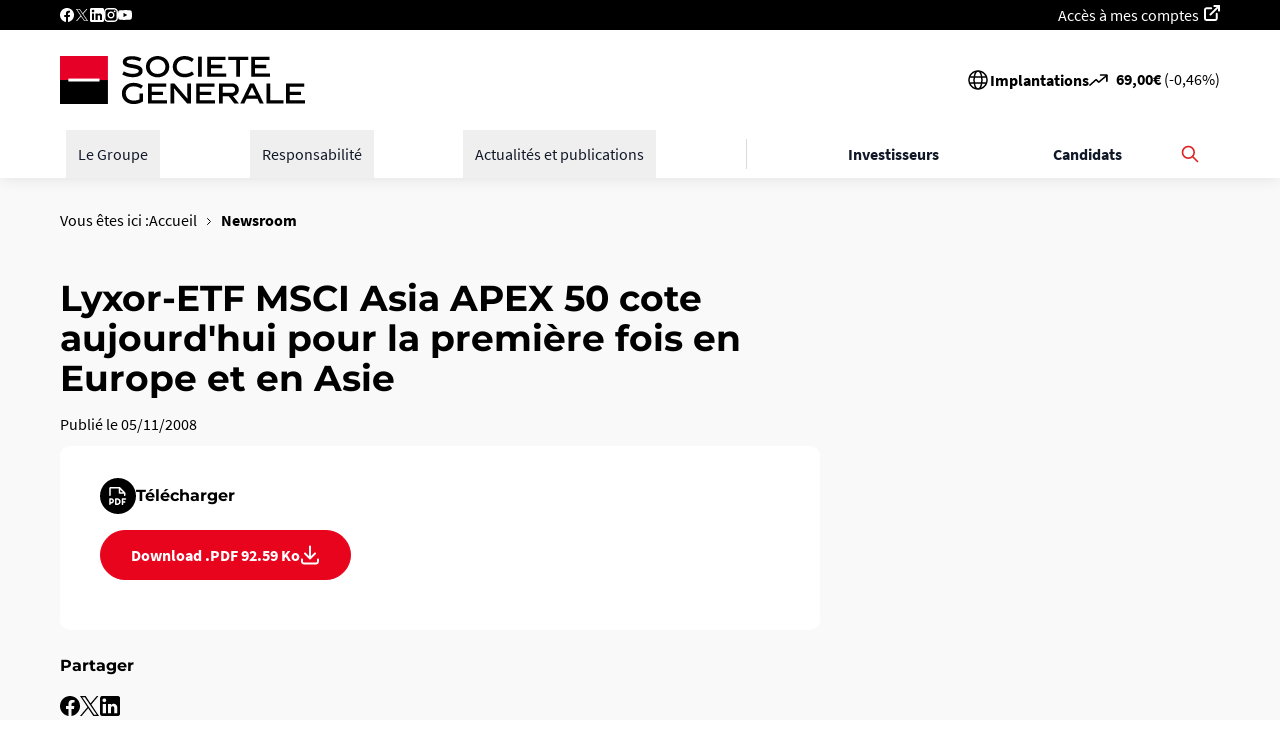

--- FILE ---
content_type: text/html; charset=UTF-8
request_url: https://www.societegenerale.com/fr/actualites/newsroom/lyxor-etf-msci-asia-apex-50-cote-aujourdhui-pour-la-premiere-fois-en-europe-et
body_size: 19119
content:
    
<!DOCTYPE html>
<html lang="fr" dir="ltr" prefix="og: https://ogp.me/ns#" data-env="prod">
  <head>
    <meta charset="utf-8" />
<script>(function(w,d,s,l,i){w[l]=w[l]||[];w[l].push({'gtm.start':
new Date().getTime(),event:'gtm.js'});var f=d.getElementsByTagName(s)[0],
j=d.createElement(s),dl=l!='dataLayer'?'&amp;l='+l:'';j.async=true;j.src=
'https://www.googletagmanager.com/gtm.js?id='+i+dl;f.parentNode.insertBefore(j,f);
})(window,document,'script','dataLayer','GTM-MRBXF8P');
</script>
<meta name="description" content="Lyxor-ETF MSCI Asia APEX 50 cote aujourd&#039;hui pour la première fois en Europe et en Asie" />
<meta property="og:site_name" content="Société Générale" />
<meta property="og:type" content="website" />
<meta property="og:url" content="https://www.societegenerale.com/fr/actualites/newsroom/lyxor-etf-msci-asia-apex-50-cote-aujourdhui-pour-la-premiere-fois-en-europe-et" />
<meta property="og:title" content="Lyxor-ETF MSCI Asia APEX 50 cote aujourd&#039;hui pour la première fois en Europe et en Asie - Société Générale" />
<meta property="og:description" content="Lyxor-ETF MSCI Asia APEX 50 cote aujourd&#039;hui pour la première fois en Europe et en Asie" />
<meta property="og:image" content="https://www.societegenerale.com/sites/default/files/styles/social_share/public/image/2023-07/20230711-cp-1200x630.jpg?itok=nzRcq1eW" />
<meta property="og:updated_time" content="2025-01-21T14:19:18+01:00" />
<meta property="article:published_time" content="2008-11-05T12:00:00+00:00" />
<meta property="article:modified_time" content="2025-01-21T14:19:18+01:00" />
<meta property="fb:app_id" content="1434998976734373" />
<meta name="twitter:card" content="summary_large_image" />
<meta name="twitter:image" content="https://www.societegenerale.com/sites/default/files/styles/social_share/public/image/2023-07/20230711-cp-1200x630.jpg?itok=nzRcq1eW" />
<meta name="page_entity_type" content="node" />
<meta name="page_entity_id" content="3977" />
<meta name="page_language" content="fr" />
<meta name="page_publication_date" content="2008-11-05T12:00:00+00:00" />
<meta name="page_month" content="11" />
<meta name="page_year" content="2008" />
<meta name="page_type" content="press-release" />
<meta name="page_url" content="{&quot;sg_default&quot;:&quot;\/actualites\/newsroom\/lyxor-etf-msci-asia-apex-50-cote-aujourdhui-pour-la-premiere-fois-en-europe-et&quot;}" />
<meta name="MobileOptimized" content="width" />
<meta name="HandheldFriendly" content="true" />
<meta name="viewport" content="width=device-width, initial-scale=1.0" />
<link rel="preload" href="/themes/custom/sg_refonte/assets/fonts/SourceSansPro/SourceSansPro-Regular.woff2" as="font" crossorigin="" />
<link rel="preload" href="/themes/custom/sg_refonte/assets/fonts/SourceSansPro/SourceSansPro-Bold.woff2" as="font" crossorigin="" />
<link rel="preload" href="/themes/custom/sg_refonte/assets/fonts/Montserrat/Montserrat-ExtraBold.woff2" as="font" crossorigin="" />
<link rel="preload" href="/themes/custom/sg_refonte/assets/fonts/Montserrat/Montserrat-SemiBold.woff2" as="font" crossorigin="" />
<script>
        var dataLayer = [{
          domain: "about",
          env_work: "prod",
          pagename: "about::actualites::newsroom::lyxor-etf-msci-asia-apex-50-cote-aujourdhui-pour-la-premiere-fois-en-europe-et",
          env_language: "fr",
        }];
      </script>
<link rel="icon" href="/themes/custom/sg_refonte/favicon.ico" type="image/vnd.microsoft.icon" />
<link rel="alternate" hreflang="fr" href="https://www.societegenerale.com/fr/actualites/newsroom/lyxor-etf-msci-asia-apex-50-cote-aujourdhui-pour-la-premiere-fois-en-europe-et" />

    <title>Lyxor-ETF MSCI Asia APEX 50 cote aujourd&#039;hui pour la première fois en Europe et en Asie - Société Générale</title>
    <link rel="stylesheet" media="all" href="/sites/default/files/css/css_NlB-09KMX6jCW1lBYSZu6e2XyvwPR6ixRzhgrn2Dx1Q.css?delta=0&amp;language=fr&amp;theme=sg_refonte&amp;include=[base64]" />
<link rel="stylesheet" media="all" href="/sites/default/files/css/css_83lt4IkQgHnj5lFOtNQJcI9soKLYm6drHXtwknEhkzw.css?delta=1&amp;language=fr&amp;theme=sg_refonte&amp;include=[base64]" />
<link rel="stylesheet" media="print" href="/sites/default/files/css/css_5dVsFdtH1ITeKT_7r1lSFdavLvg4ewu0ch_1X2Pt_EU.css?delta=2&amp;language=fr&amp;theme=sg_refonte&amp;include=[base64]" />

    

    <!-- Google Tag Manager -->
    <!-- End Google Tag Manager -->
  </head>
  <body class="path-node page-node-type-communique-presse">
    <!-- Google Tag Manager (noscript) -->
    <noscript><iframe src="https://www.googletagmanager.com/ns.html?id=GTM-MRBXF8P"
    height="0" width="0" style="display:none;visibility:hidden"></iframe></noscript>
    <!-- End Google Tag Manager (noscript) -->
        <a href="#main-content" class="focusable skip-link">
      Passer au contenu principal
    </a>

    <noscript><iframe src="https://www.googletagmanager.com/ns.html?id=GTM-MRBXF8P" height="0" width="0" style="display:none;visibility:hidden;"></iframe>
</noscript>
      <div class="dialog-off-canvas-main-canvas" data-off-canvas-main-canvas>
    <div class="layout-container">

              <header id="header" >
      <div class="social-links--wrapper header-desktop">
        <div class="social-links">
            <div class="wrapper-header-menu-social">
  <div class="header-menu-top-bloc">
    <ul>
            <li >
        <ul class="header-menu-social">
                    <li ><a href="https://www.facebook.com/sgetvous/?brand_redir=178403636414937" target="_blank" class="icon-social facebook" data-tag="event=click;id_composant=footer;n1=footer;n2=Suivez-nous;n3=Facebook" rel="noopener">Facebook</a></li>
                    <li ><a href="https://twitter.com/societegenerale" target="_blank" class="icon-social twitter" data-tag="event=click;id_composant=footer;n1=footer;n2=Suivez-nous;n3=Twitter" rel="noopener">Twitter</a></li>
                    <li ><a href="https://www.linkedin.com/organization-guest/company/societe-generale" target="_blank" class="icon-social linkedin icon-social linkedin" data-tag="event=click;id_composant=footer;n1=footer;n2=Suivez-nous;n3=Linkedin" rel="noopener">Linkedin</a></li>
                    <li ><a href="https://www.instagram.com/societegenerale/" target="_blank" class="icon-social instagram" data-tag="event=click;id_composant=footer;n1=footer;n2=Suivez-nous;n3=Instagram" rel="noopener">Instagram</a></li>
                    <li ><a href="https://www.youtube.com/c/societegenerale" target="_blank" class="icon-social youtube" data-tag="event=click;id_composant=footer;n1=footer;n2=Suivez-nous;n3=YouTube" rel="noopener">YouTube</a></li>
                  </ul>
      </li>
          </ul>
  </div>
  <div class="header-menu-top-bloc">
    <ul>
            <li >
        <ul class="header-menu-social">
                    <li ><a href="https://particuliers.sg.fr/com/icd-web/cbo/index.html" target="_blank" class="account-access external-link-white" title="Accéder à mes comptes sur le site des clients particuliers (nouvelle fenêtre)" data-tag="event=click;id_composant=footer;n1=footer;n2=Compte;n3=Accès à mes comptes" rel="noopener">Accès à mes comptes</a></li>
                  </ul>
      </li>
          </ul>
  </div>
</div>

          
        </div>
      </div>
      <div class="header-inner">
        <div class="header-logo">
                      <a href="/fr" class="logo">
                              <img width="245" height="34" src="/sites/default/files/image/logo/soc103-1.svg" alt="">
                            <span class="sr-only">Page d'accueil</span>
        </a>
                      </div>
    <div class="header-actions">
      <div class="header-menu-bourse desktop-only">
          
<div class="implantations-menu">
  <div class="flex items-center gap-2.5">
    <svg width="24" height="24" viewBox="0 0 24 24" fill="none" xmlns="http://www.w3.org/2000/svg">
      <path d="M12 21C13.1819 21 14.3522 20.7672 15.4442 20.3149C16.5361 19.8626 17.5282 19.1997 18.364 18.364C19.1997 17.5282 19.8626 16.5361 20.3149 15.4442C20.7672 14.3522 21 13.1819 21 12C21 10.8181 20.7672 9.64778 20.3149 8.55585C19.8626 7.46392 19.1997 6.47177 18.364 5.63604C17.5282 4.80031 16.5361 4.13738 15.4442 3.68508C14.3522 3.23279 13.1819 3 12 3M12 21C10.8181 21 9.64778 20.7672 8.55585 20.3149C7.46392 19.8626 6.47177 19.1997 5.63604 18.364C4.80031 17.5282 4.13738 16.5361 3.68508 15.4442C3.23279 14.3522 3 13.1819 3 12C3 10.8181 3.23279 9.64778 3.68508 8.55585C4.13738 7.46392 4.80031 6.47177 5.63604 5.63604C6.47177 4.80031 7.46392 4.13738 8.55585 3.68508C9.64778 3.23279 10.8181 3 12 3M12 21C14.761 21 15.941 15.837 15.941 12C15.941 8.163 14.761 3 12 3M12 21C9.239 21 8.059 15.837 8.059 12C8.059 8.163 9.239 3 12 3M3.5 9H20.5M3.5 15H20.5" stroke="black" stroke-width="1.5" stroke-linecap="round" stroke-linejoin="round"/>
    </svg>
      
              <a href="/fr/groupe/implantations" class="font-bold text-base" data-drupal-link-system-path="node/6626">Implantations</a>
            </div>
</div>

        <div id="block-share-price" class="settings-tray-editable" data-drupal-settingstray="editable">
    <a class="cote-bourse" href="https://investors.societegenerale.com//fr/node/5543" data-url="/getvalue.php" aria-label="Le cours de la bourse est de : 69,00€ avec une diminution de -0,46%" data-tag="event=click;id_composant=cote_bourse;n1=header;n2=cote_bourse">
    <span class="cote-bourse-picto"></span>
    <div data-nosnippet class="cote-bourse-text"><strong class="cote-bourse-price">69,00</strong><strong>€</strong> (<span class="cote-bourse-diff">-0,46</span>%)</div>
  </a>
</div>

        <div class="language-list">
  </div>

      </div>
      <div class="header-search-menu">
        <a href="https://www.societegenerale.com/fr/recherche" class="header-search-button mobile-only" aria-expanded="false" aria-controls="block-search-form" data-tag="event=click;id_composant=browser;n1=header;n2=Rechercher;">
          <span class="header-search-label">Rechercher</span>
        </a>
      </div>
      <div class="header-menu-burger mobile-only">
        <button class="header-menu-burger-button" aria-expanded="false" aria-controls="header-menu-wrapper">
          <span class="header-menu-burger-label sr-only">Déplier le menu principal</span>
        </button>
      </div>
    </div>
  </div>
  <div id="header-menu-wrapper" class="hide">
                      <nav id="nav-menu-v2" class="nav-menu-v2 relative z-50 grow" aria-label="Menu principal">
  <style>
    .scrollbar-hide {
      -ms-overflow-style: none;
      scrollbar-width: none;
    }
    .scrollbar-hide::-webkit-scrollbar {
      display: none;
    }
  </style>
  <div class="flex items-center justify-between max-w-full h-full lg:h-auto xl:max-w-[1180px] mx-auto lg:px-4">
    <ul data-region="header" class="flex flex-col lg:flex-row lg:items-center text-black w-full h-full lg:h-auto lg:flex-1 lg:justify-between lg:pr-8">
                        <li class="relative border-t border-t-gray-300 lg:border-none lg:static lg:flex-shrink-0">
                          <button
                aria-expanded="false"
                aria-controls="le_groupe"
                class="nav-menu-v2-main-button w-full lg:w-auto flex items-center justify-between p-4 lg:p-3 text-left text-base font-medium text-black lg:text-gray-900 hover:text-gray-700 transition-all duration-200 relative lg:after:absolute lg:after:bottom-0 lg:after:left-0 lg:after:w-0 lg:after:h-1 lg:after:bg-gray-800 lg:after:transition-all lg:after:duration-300 lg:hover:after:w-full cursor-pointer whitespace-nowrap"
              >
                <span>Le Groupe</span>
                <svg xmlns="http://www.w3.org/2000/svg" width="16" height="16" viewBox="0 0 16 16" class="w-4 h-4 transform transition-transform duration-200 lg:hidden" fill="currentColor">
                  <path d="M1 7C0.447715 7 0 7.44772 0 8C0 8.55228 0.447715 9 1 9L1 7ZM15.7071 8.70711C16.0976 8.31658 16.0976 7.68342 15.7071 7.29289L9.34315 0.928932C8.95262 0.538408 8.31946 0.538408 7.92893 0.928932C7.53841 1.31946 7.53841 1.95262 7.92893 2.34315L13.5858 8L7.92893 13.6569C7.53841 14.0474 7.53841 14.6805 7.92893 15.0711C8.31946 15.4616 8.95262 15.4616 9.34315 15.0711L15.7071 8.70711ZM1 9L15 9V7L1 7L1 9Z"/>
                </svg>
              </button>
                                      <div
                id="le_groupe"
                class="nav-menu-v2-dropdown-wrapper hidden fixed max-h-[calc(100vh-(56px+var(--drupal-displace-offset-top,0px)))] top-[calc(56px+var(--drupal-displace-offset-top,0px))] left-0 translate-x-full lg:absolute lg:top-full lg:left-1/2 lg:transform lg:-translate-x-1/2 w-full max-w-full xl:max-w-[1180px] bg-white lg:bg-gray-50 lg:shadow-2xl lg:border lg:border-gray-200 z-40 lg:rounded-b-[5px] transform lg:-translate-y-4 transition-all duration-300 ease-out lg:max-h-[calc(100vh-120px)] lg:overflow-y-auto lg:scrollbar-hide"
              >
                <div class="nav-menu-v2-dropdown-container">
                  <div class="nav-menu-v2-dropdown-content min-h-screen lg:min-h-0 overflow-y-auto lg:overflow-visible">
                    <div class="nav-menu-v2-mobile-header lg:hidden flex items-center justify-between p-4 border-b border-gray-200 bg-gray-100">
                      <button class="nav-menu-v2-back-btn flex items-center font-bold text-gray-900 hover:text-gray-700 transition-colors">
                        <svg xmlns="http://www.w3.org/2000/svg" width="16" height="16" viewBox="0 0 16 16" fill="currentColor" class="w-4 h-4 mr-3">
                          <path d="M15 9C15.5523 9 16 8.55228 16 8C16 7.44772 15.5523 7 15 7L15 9ZM0.292893 7.29289C-0.0976314 7.68342 -0.0976315 8.31658 0.292893 8.70711L6.65685 15.0711C7.04738 15.4616 7.68054 15.4616 8.07107 15.0711C8.46159 14.6805 8.46159 14.0474 8.07107 13.6569L2.41421 8L8.07107 2.34315C8.46159 1.95262 8.46159 1.31946 8.07107 0.928932C7.68054 0.538407 7.04738 0.538407 6.65686 0.928931L0.292893 7.29289ZM15 7L1 7L1 9L15 9L15 7Z"/>
                        </svg>
                        Retour
                      </button>
                                          </div>
                    <div class="nav-menu-v2-admin-section border-b border-gray-200">
                                                                      <div  categoryTitle="Le Groupe" class="paragraph paragraph--type--header-menu flex flex-col bg-white items-start w-full gap-7.5 p-4 lg:p-7.5">
      <div class="flex flex-col gap-2 w-full max-w-none">
              <h2 class="font-title text-2.5xl font-bold w-full break-words" >
          Le Groupe
        </h2>
                    <div class="font-body text-lg w-full break-words">
          Une banque européenne de premier plan, robuste et aux performances durables.
        </div>
          </div>
            <a href="/fr/groupe/presentation/essentiel" 
       class="button-main-reverse mt-auto">
      Retrouvez l’Essentiel : identité, activités, impacts
    </a>
  </div>

                                          </div>
                    <div class="nav-menu-v2-main-content lg:flex lg:gap-8 lg:p-8">
                      <div class="nav-menu-v2-navigation-area lg:flex-1 bg-white lg:bg-transparent">
                        <div class="nav-menu-v2-links-container">
                          <div class="nav-menu-v2-groups-grid">
                            <ul class="flex flex-col lg:grid lg:gap-8 list-none m-0 p-0 lg:gap-x-12 lg:gap-y-10 lg:grid-cols-4">
                                                              <li class="nav-menu-v2-group-item border-b border-gray-200 lg:border-b-0">
                                                                      <div class="nav-menu-v2-group-section">
                                      <div
                                        class="font-bold text-left p-4 lg:p-0 lg:mb-3 cursor-pointer group flex justify-between lg:block"
                                      >

                                        <div>
                                          <a href="/fr/groupe/presentation" target="_self" title="Consulter la page Présentation (même fenêtre)" title_english="Go to the About us page (same window)" class="text-gray-900 lg:font-bold hover:text-gray-700 text-base lg:text-lg transition-colors flex items-center justify-between lg:justify-start lg:pb-1 hover:no-underline focus:no-underline" data-tag="event=click;id_composant=nav_expand_v2;n1=header;n2=Le Groupe;n3=Présentation;n4=" data-drupal-link-system-path="node/7892">Présentation</a>
                                        </div>

                                        <div aria-expanded="false"
                                             aria-controls="presentation"
                                             class="nav-menu-v2-group-button w-full flex justify-end lg:block"
                                        >
                                          <svg class="w-4 h-4 lg:hidden transform transition-transform duration-200" fill="none" stroke="currentColor" viewBox="0 0 24 24">
                                            <path stroke-linecap="round" stroke-linejoin="round" stroke-width="2" d="M9 5l7 7-7 7"></path>
                                          </svg>
                                        </div>

                                      </div>

                                      <div class="nav-menu-v2-sublinks-wrapper hidden lg:hidden fixed inset-0 bg-white">
                                        <div class="nav-menu-v2-mobile-subheader lg:hidden flex items-center justify-between p-4 border-b border-gray-200 bg-gray-100">
                                          <button class="nav-menu-v2-back-sub-btn flex items-center font-bold text-gray-900 hover:text-gray-700 transition-colors">
                                            <svg xmlns="http://www.w3.org/2000/svg" width="16" height="16" viewBox="0 0 16 16" fill="currentColor" class="w-4 h-4 mr-3">
                                              <path d="M15 9C15.5523 9 16 8.55228 16 8C16 7.44772 15.5523 7 15 7L15 9ZM0.292893 7.29289C-0.0976314 7.68342 -0.0976315 8.31658 0.292893 8.70711L6.65685 15.0711C7.04738 15.4616 7.68054 15.4616 8.07107 15.0711C8.46159 14.6805 8.46159 14.0474 8.07107 13.6569L2.41421 8L8.07107 2.34315C8.46159 1.95262 8.46159 1.31946 8.07107 0.928932C7.68054 0.538407 7.04738 0.538407 6.65686 0.928931L0.292893 7.29289ZM15 7L1 7L1 9L15 9L15 7Z"/>
                                            </svg>
                                            Retour
                                          </button>
                                        </div>
                                        <div class="nav-menu-v2-subsection-title font-title text-gray-900 text-base font-bold pt-6 px-4 pb-2">Présentation</div>
                                        <ul id="presentation" class="nav-menu-v2-sublinks-list lg:space-y-2 lg:p-0 list-none m-0">
                                                                                      <li class="nav-menu-v2-sublink-item border-b border-gray-200 lg:border-b-0">
                                              <a href="/fr/groupe/presentation/essentiel" target="_self" title="Consulter la page l’Essentiel (même fenêtre)" title_english="Go to the Essentials page (same window)" class="nav-menu-v2-sublink block text-gray-900 lg:text-gray-600 hover:text-gray-700 lg:hover:text-gray-800 lg:hover:underline transition-colors p-4 lg:p-0 lg:py-1 text-base leading-relaxed" data-tag="event=click;id_composant=nav_expand_v2;n1=header;n2=Le Groupe;n3=Présentation;n4=L’Essentiel" data-drupal-link-system-path="node/7934">L’Essentiel</a>
                                            </li>
                                                                                      <li class="nav-menu-v2-sublink-item border-b border-gray-200 lg:border-b-0">
                                              <a href="/fr/groupe/presentation/strategie" target="_self" title="Consulter la page Plan stratégique (même fenêtre)" title_english="Go to the Strategic plan page (same window)" class="nav-menu-v2-sublink block text-gray-900 lg:text-gray-600 hover:text-gray-700 lg:hover:text-gray-800 lg:hover:underline transition-colors p-4 lg:p-0 lg:py-1 text-base leading-relaxed" data-tag="event=click;id_composant=nav_expand_v2;n1=header;n2=Le Groupe;n3=Présentation;n4=Plan stratégique" data-drupal-link-system-path="node/3371">Plan stratégique</a>
                                            </li>
                                                                                      <li class="nav-menu-v2-sublink-item border-b border-gray-200 lg:border-b-0">
                                              <a href="/fr/groupe/presentation/philanthropie-sponsoring" target="_self" title="Consulter la page Philanthropie et Sponsoring (même fenêtre)" title_english="Go to the Philanthropy and Sponsoring page (same window)" class="nav-menu-v2-sublink block text-gray-900 lg:text-gray-600 hover:text-gray-700 lg:hover:text-gray-800 lg:hover:underline transition-colors p-4 lg:p-0 lg:py-1 text-base leading-relaxed" data-tag="event=click;id_composant=nav_expand_v2;n1=header;n2=Le Groupe;n3=Présentation;n4=Philanthropie et Sponsoring" data-drupal-link-system-path="node/7895">Philanthropie et Sponsoring</a>
                                            </li>
                                                                                      <li class="nav-menu-v2-sublink-item ">
                                              <a href="/fr/groupe/presentation/histoire" target="_self" title="Consulter la page Histoire (même fenêtre)" title_english="Go to the History page (same window)" class="nav-menu-v2-sublink block text-gray-900 lg:text-gray-600 hover:text-gray-700 lg:hover:text-gray-800 lg:hover:underline transition-colors p-4 lg:p-0 lg:py-1 text-base leading-relaxed" data-tag="event=click;id_composant=nav_expand_v2;n1=header;n2=Le Groupe;n3=Présentation;n4=Histoire" data-drupal-link-system-path="node/3360">Histoire</a>
                                            </li>
                                                                                                                              <li class="nav-menu-v2-separator lg:hidden border-t border-gray-300 my-4"></li>
                                                                                                                                <li class="nav-menu-v2-news-block-sub lg:hidden w-full max-w-sm mx-auto h-64 flex p-4">
                                              <div class="nav-menu-v2-news-content w-full">
                                                                                                  <div class="h-full">
    <div class="h-full rounded-0.5xl bg-no-repeat bg-center bg-cover overflow-hidden relative"
         style="background-color: #010035">
      <div class="bg-thumb-overlay w-full h-full p-7.5 rounded-0.5xl flex flex-col justify-center items-center relative z-[1] text-center">


        <div class="text-xl font-semibold text-white font-title mb-8">Document d&#039;enregistrement universel 2025</div>

        <div class="mt-auto">
          <a href="/sites/default/files/documents/2025-03/document-enregistrement-universel-2025.pdf"
             class="button-main-reverse">
            En savoir plus
          </a>
        </div>

      </div>
    </div>
  </div>

                                              </div>
                                            </li>
                                                                                  </ul>
                                      </div>
                                      <ul class="nav-menu-v2-desktop-sublinks hidden lg:block space-y-2 mt-3 list-none m-0 p-0">
                                                                                  <li class="nav-menu-v2-sublink-item">
                                            <a href="/fr/groupe/presentation/essentiel" target="_self" title="Consulter la page l’Essentiel (même fenêtre)" title_english="Go to the Essentials page (same window)" class="nav-menu-v2-sublink block text-gray-600 hover:text-gray-800 hover:underline transition-colors py-1 text-base leading-relaxed" data-tag="event=click;id_composant=nav_expand_v2;n1=header;n2=Le Groupe;n3=Présentation;n4=L’Essentiel" data-drupal-link-system-path="node/7934">L’Essentiel</a>
                                          </li>
                                                                                  <li class="nav-menu-v2-sublink-item">
                                            <a href="/fr/groupe/presentation/strategie" target="_self" title="Consulter la page Plan stratégique (même fenêtre)" title_english="Go to the Strategic plan page (same window)" class="nav-menu-v2-sublink block text-gray-600 hover:text-gray-800 hover:underline transition-colors py-1 text-base leading-relaxed" data-tag="event=click;id_composant=nav_expand_v2;n1=header;n2=Le Groupe;n3=Présentation;n4=Plan stratégique" data-drupal-link-system-path="node/3371">Plan stratégique</a>
                                          </li>
                                                                                  <li class="nav-menu-v2-sublink-item">
                                            <a href="/fr/groupe/presentation/philanthropie-sponsoring" target="_self" title="Consulter la page Philanthropie et Sponsoring (même fenêtre)" title_english="Go to the Philanthropy and Sponsoring page (same window)" class="nav-menu-v2-sublink block text-gray-600 hover:text-gray-800 hover:underline transition-colors py-1 text-base leading-relaxed" data-tag="event=click;id_composant=nav_expand_v2;n1=header;n2=Le Groupe;n3=Présentation;n4=Philanthropie et Sponsoring" data-drupal-link-system-path="node/7895">Philanthropie et Sponsoring</a>
                                          </li>
                                                                                  <li class="nav-menu-v2-sublink-item">
                                            <a href="/fr/groupe/presentation/histoire" target="_self" title="Consulter la page Histoire (même fenêtre)" title_english="Go to the History page (same window)" class="nav-menu-v2-sublink block text-gray-600 hover:text-gray-800 hover:underline transition-colors py-1 text-base leading-relaxed" data-tag="event=click;id_composant=nav_expand_v2;n1=header;n2=Le Groupe;n3=Présentation;n4=Histoire" data-drupal-link-system-path="node/3360">Histoire</a>
                                          </li>
                                                                              </ul>
                                    </div>
                                                                  </li>
                                                              <li class="nav-menu-v2-group-item border-b border-gray-200 lg:border-b-0">
                                                                      <div class="nav-menu-v2-group-section">
                                      <div
                                        class="font-bold text-left p-4 lg:p-0 lg:mb-3 cursor-pointer group flex justify-between lg:block"
                                      >

                                        <div>
                                          <a href="/fr/groupe/gouvernance" target="_self" title="Consulter la page Gouvernance (même fenêtre)" title_english="Go to the Governance page (same window)" class="text-gray-900 lg:font-bold hover:text-gray-700 text-base lg:text-lg transition-colors flex items-center justify-between lg:justify-start lg:pb-1 hover:no-underline focus:no-underline" data-tag="event=click;id_composant=nav_expand_v2;n1=header;n2=Le Groupe;n3=Gouvernance;n4=" data-drupal-link-system-path="node/7890">Gouvernance</a>
                                        </div>

                                        <div aria-expanded="false"
                                             aria-controls="gouvernance"
                                             class="nav-menu-v2-group-button w-full flex justify-end lg:block"
                                        >
                                          <svg class="w-4 h-4 lg:hidden transform transition-transform duration-200" fill="none" stroke="currentColor" viewBox="0 0 24 24">
                                            <path stroke-linecap="round" stroke-linejoin="round" stroke-width="2" d="M9 5l7 7-7 7"></path>
                                          </svg>
                                        </div>

                                      </div>

                                      <div class="nav-menu-v2-sublinks-wrapper hidden lg:hidden fixed inset-0 bg-white">
                                        <div class="nav-menu-v2-mobile-subheader lg:hidden flex items-center justify-between p-4 border-b border-gray-200 bg-gray-100">
                                          <button class="nav-menu-v2-back-sub-btn flex items-center font-bold text-gray-900 hover:text-gray-700 transition-colors">
                                            <svg xmlns="http://www.w3.org/2000/svg" width="16" height="16" viewBox="0 0 16 16" fill="currentColor" class="w-4 h-4 mr-3">
                                              <path d="M15 9C15.5523 9 16 8.55228 16 8C16 7.44772 15.5523 7 15 7L15 9ZM0.292893 7.29289C-0.0976314 7.68342 -0.0976315 8.31658 0.292893 8.70711L6.65685 15.0711C7.04738 15.4616 7.68054 15.4616 8.07107 15.0711C8.46159 14.6805 8.46159 14.0474 8.07107 13.6569L2.41421 8L8.07107 2.34315C8.46159 1.95262 8.46159 1.31946 8.07107 0.928932C7.68054 0.538407 7.04738 0.538407 6.65686 0.928931L0.292893 7.29289ZM15 7L1 7L1 9L15 9L15 7Z"/>
                                            </svg>
                                            Retour
                                          </button>
                                        </div>
                                        <div class="nav-menu-v2-subsection-title font-title text-gray-900 text-base font-bold pt-6 px-4 pb-2">Gouvernance</div>
                                        <ul id="gouvernance" class="nav-menu-v2-sublinks-list lg:space-y-2 lg:p-0 list-none m-0">
                                                                                      <li class="nav-menu-v2-sublink-item border-b border-gray-200 lg:border-b-0">
                                              <a href="/fr/groupe/gouvernance/conseil-administration" target="_self" title="Consulter la page Conseil d&#039;administration (même fenêtre)" title_english="Go to the Board of Directors page (same window)" class="nav-menu-v2-sublink block text-gray-900 lg:text-gray-600 hover:text-gray-700 lg:hover:text-gray-800 lg:hover:underline transition-colors p-4 lg:p-0 lg:py-1 text-base leading-relaxed" data-tag="event=click;id_composant=nav_expand_v2;n1=header;n2=Le Groupe;n3=Gouvernance;n4=Conseil d&#039;administration" data-drupal-link-system-path="node/3348">Conseil d&#039;administration</a>
                                            </li>
                                                                                      <li class="nav-menu-v2-sublink-item border-b border-gray-200 lg:border-b-0">
                                              <a href="/fr/groupe/gouvernance/direction-generale" target="_self" title="Consulter la page Direction générale (même fenêtre)" title_english="Go to the General Management page (same window)" class="nav-menu-v2-sublink block text-gray-900 lg:text-gray-600 hover:text-gray-700 lg:hover:text-gray-800 lg:hover:underline transition-colors p-4 lg:p-0 lg:py-1 text-base leading-relaxed" data-tag="event=click;id_composant=nav_expand_v2;n1=header;n2=Le Groupe;n3=Gouvernance;n4=Direction générale" data-drupal-link-system-path="node/3350">Direction générale</a>
                                            </li>
                                                                                      <li class="nav-menu-v2-sublink-item border-b border-gray-200 lg:border-b-0">
                                              <a href="/fr/groupe/gouvernance/comite-executif" target="_self" title="Consulter la page Comité exécutif (même fenêtre)" title_english="Go to the Executive Committee page (same window)" class="nav-menu-v2-sublink block text-gray-900 lg:text-gray-600 hover:text-gray-700 lg:hover:text-gray-800 lg:hover:underline transition-colors p-4 lg:p-0 lg:py-1 text-base leading-relaxed" data-tag="event=click;id_composant=nav_expand_v2;n1=header;n2=Le Groupe;n3=Gouvernance;n4=Comité exécutif" data-drupal-link-system-path="node/7494">Comité exécutif</a>
                                            </li>
                                                                                      <li class="nav-menu-v2-sublink-item ">
                                              <a href="/fr/groupe/gouvernance/assemblee-generale" target="_self" title="Consulter la page Assemblée générale (même fenêtre)" title_english="Go to the Annual General Meeting page (same window)" class="nav-menu-v2-sublink block text-gray-900 lg:text-gray-600 hover:text-gray-700 lg:hover:text-gray-800 lg:hover:underline transition-colors p-4 lg:p-0 lg:py-1 text-base leading-relaxed" data-tag="event=click;id_composant=nav_expand_v2;n1=header;n2=Le Groupe;n3=Gouvernance;n4=Assemblée générale" data-drupal-link-system-path="node/3345">Assemblée générale</a>
                                            </li>
                                                                                                                              <li class="nav-menu-v2-separator lg:hidden border-t border-gray-300 my-4"></li>
                                                                                                                                <li class="nav-menu-v2-news-block-sub lg:hidden w-full max-w-sm mx-auto h-64 flex p-4">
                                              <div class="nav-menu-v2-news-content w-full">
                                                                                                  <div class="h-full">
    <div class="h-full rounded-0.5xl bg-no-repeat bg-center bg-cover overflow-hidden relative"
         style="background-color: #010035">
      <div class="bg-thumb-overlay w-full h-full p-7.5 rounded-0.5xl flex flex-col justify-center items-center relative z-[1] text-center">


        <div class="text-xl font-semibold text-white font-title mb-8">Document d&#039;enregistrement universel 2025</div>

        <div class="mt-auto">
          <a href="/sites/default/files/documents/2025-03/document-enregistrement-universel-2025.pdf"
             class="button-main-reverse">
            En savoir plus
          </a>
        </div>

      </div>
    </div>
  </div>

                                              </div>
                                            </li>
                                                                                  </ul>
                                      </div>
                                      <ul class="nav-menu-v2-desktop-sublinks hidden lg:block space-y-2 mt-3 list-none m-0 p-0">
                                                                                  <li class="nav-menu-v2-sublink-item">
                                            <a href="/fr/groupe/gouvernance/conseil-administration" target="_self" title="Consulter la page Conseil d&#039;administration (même fenêtre)" title_english="Go to the Board of Directors page (same window)" class="nav-menu-v2-sublink block text-gray-600 hover:text-gray-800 hover:underline transition-colors py-1 text-base leading-relaxed" data-tag="event=click;id_composant=nav_expand_v2;n1=header;n2=Le Groupe;n3=Gouvernance;n4=Conseil d&#039;administration" data-drupal-link-system-path="node/3348">Conseil d&#039;administration</a>
                                          </li>
                                                                                  <li class="nav-menu-v2-sublink-item">
                                            <a href="/fr/groupe/gouvernance/direction-generale" target="_self" title="Consulter la page Direction générale (même fenêtre)" title_english="Go to the General Management page (same window)" class="nav-menu-v2-sublink block text-gray-600 hover:text-gray-800 hover:underline transition-colors py-1 text-base leading-relaxed" data-tag="event=click;id_composant=nav_expand_v2;n1=header;n2=Le Groupe;n3=Gouvernance;n4=Direction générale" data-drupal-link-system-path="node/3350">Direction générale</a>
                                          </li>
                                                                                  <li class="nav-menu-v2-sublink-item">
                                            <a href="/fr/groupe/gouvernance/comite-executif" target="_self" title="Consulter la page Comité exécutif (même fenêtre)" title_english="Go to the Executive Committee page (same window)" class="nav-menu-v2-sublink block text-gray-600 hover:text-gray-800 hover:underline transition-colors py-1 text-base leading-relaxed" data-tag="event=click;id_composant=nav_expand_v2;n1=header;n2=Le Groupe;n3=Gouvernance;n4=Comité exécutif" data-drupal-link-system-path="node/7494">Comité exécutif</a>
                                          </li>
                                                                                  <li class="nav-menu-v2-sublink-item">
                                            <a href="/fr/groupe/gouvernance/assemblee-generale" target="_self" title="Consulter la page Assemblée générale (même fenêtre)" title_english="Go to the Annual General Meeting page (same window)" class="nav-menu-v2-sublink block text-gray-600 hover:text-gray-800 hover:underline transition-colors py-1 text-base leading-relaxed" data-tag="event=click;id_composant=nav_expand_v2;n1=header;n2=Le Groupe;n3=Gouvernance;n4=Assemblée générale" data-drupal-link-system-path="node/3345">Assemblée générale</a>
                                          </li>
                                                                              </ul>
                                    </div>
                                                                  </li>
                                                              <li class="nav-menu-v2-group-item border-b border-gray-200 lg:border-b-0">
                                                                      <div class="nav-menu-v2-group-section">
                                      <div
                                        class="font-bold text-left p-4 lg:p-0 lg:mb-3 cursor-pointer group flex justify-between lg:block"
                                      >

                                        <div>
                                          <a href="/fr/groupe/conformite-risques" target="_self" title="Consulter la page Conformité et risques (même fenêtre)" title_english="Go to the Compliance and Risks page (same window)" class="text-gray-900 lg:font-bold hover:text-gray-700 text-base lg:text-lg transition-colors flex items-center justify-between lg:justify-start lg:pb-1 hover:no-underline focus:no-underline" data-tag="event=click;id_composant=nav_expand_v2;n1=header;n2=Le Groupe;n3=Conformité et risques;n4=" data-drupal-link-system-path="node/7891">Conformité et risques</a>
                                        </div>

                                        <div aria-expanded="false"
                                             aria-controls="conformite_et_risques"
                                             class="nav-menu-v2-group-button w-full flex justify-end lg:block"
                                        >
                                          <svg class="w-4 h-4 lg:hidden transform transition-transform duration-200" fill="none" stroke="currentColor" viewBox="0 0 24 24">
                                            <path stroke-linecap="round" stroke-linejoin="round" stroke-width="2" d="M9 5l7 7-7 7"></path>
                                          </svg>
                                        </div>

                                      </div>

                                      <div class="nav-menu-v2-sublinks-wrapper hidden lg:hidden fixed inset-0 bg-white">
                                        <div class="nav-menu-v2-mobile-subheader lg:hidden flex items-center justify-between p-4 border-b border-gray-200 bg-gray-100">
                                          <button class="nav-menu-v2-back-sub-btn flex items-center font-bold text-gray-900 hover:text-gray-700 transition-colors">
                                            <svg xmlns="http://www.w3.org/2000/svg" width="16" height="16" viewBox="0 0 16 16" fill="currentColor" class="w-4 h-4 mr-3">
                                              <path d="M15 9C15.5523 9 16 8.55228 16 8C16 7.44772 15.5523 7 15 7L15 9ZM0.292893 7.29289C-0.0976314 7.68342 -0.0976315 8.31658 0.292893 8.70711L6.65685 15.0711C7.04738 15.4616 7.68054 15.4616 8.07107 15.0711C8.46159 14.6805 8.46159 14.0474 8.07107 13.6569L2.41421 8L8.07107 2.34315C8.46159 1.95262 8.46159 1.31946 8.07107 0.928932C7.68054 0.538407 7.04738 0.538407 6.65686 0.928931L0.292893 7.29289ZM15 7L1 7L1 9L15 9L15 7Z"/>
                                            </svg>
                                            Retour
                                          </button>
                                        </div>
                                        <div class="nav-menu-v2-subsection-title font-title text-gray-900 text-base font-bold pt-6 px-4 pb-2">Conformité et risques</div>
                                        <ul id="conformite_et_risques" class="nav-menu-v2-sublinks-list lg:space-y-2 lg:p-0 list-none m-0">
                                                                                      <li class="nav-menu-v2-sublink-item border-b border-gray-200 lg:border-b-0">
                                              <a href="/fr/groupe/conformite-risques/code-conduite" target="_self" title="Consulter la page Code de conduite (même fenêtre)" title_english="Go to the Code of Conduct page (same window)" class="nav-menu-v2-sublink block text-gray-900 lg:text-gray-600 hover:text-gray-700 lg:hover:text-gray-800 lg:hover:underline transition-colors p-4 lg:p-0 lg:py-1 text-base leading-relaxed" data-tag="event=click;id_composant=nav_expand_v2;n1=header;n2=Le Groupe;n3=Conformité et risques;n4=Code de conduite" data-drupal-link-system-path="node/6660">Code de conduite</a>
                                            </li>
                                                                                      <li class="nav-menu-v2-sublink-item border-b border-gray-200 lg:border-b-0">
                                              <a href="/fr/groupe/conformite-risques/conformite" target="_self" title="Consulter la page Conformité (même fenêtre)" title_english="Go to the Compliance page (same window)" class="nav-menu-v2-sublink block text-gray-900 lg:text-gray-600 hover:text-gray-700 lg:hover:text-gray-800 lg:hover:underline transition-colors p-4 lg:p-0 lg:py-1 text-base leading-relaxed" data-tag="event=click;id_composant=nav_expand_v2;n1=header;n2=Le Groupe;n3=Conformité et risques;n4=Conformité" data-drupal-link-system-path="node/3368">Conformité</a>
                                            </li>
                                                                                      <li class="nav-menu-v2-sublink-item ">
                                              <a href="/fr/groupe/conformite-risques/maitrise-risques" target="_self" title="Consulter la page Maîtrise des risques (même fenêtre)" title_english="Go to the Risk Management page (same window)" class="nav-menu-v2-sublink block text-gray-900 lg:text-gray-600 hover:text-gray-700 lg:hover:text-gray-800 lg:hover:underline transition-colors p-4 lg:p-0 lg:py-1 text-base leading-relaxed" data-tag="event=click;id_composant=nav_expand_v2;n1=header;n2=Le Groupe;n3=Conformité et risques;n4=Maîtrise des risques" data-drupal-link-system-path="node/3370">Maîtrise des risques</a>
                                            </li>
                                                                                                                              <li class="nav-menu-v2-separator lg:hidden border-t border-gray-300 my-4"></li>
                                                                                                                                <li class="nav-menu-v2-news-block-sub lg:hidden w-full max-w-sm mx-auto h-64 flex p-4">
                                              <div class="nav-menu-v2-news-content w-full">
                                                                                                  <div class="h-full">
    <div class="h-full rounded-0.5xl bg-no-repeat bg-center bg-cover overflow-hidden relative"
         style="background-color: #010035">
      <div class="bg-thumb-overlay w-full h-full p-7.5 rounded-0.5xl flex flex-col justify-center items-center relative z-[1] text-center">


        <div class="text-xl font-semibold text-white font-title mb-8">Document d&#039;enregistrement universel 2025</div>

        <div class="mt-auto">
          <a href="/sites/default/files/documents/2025-03/document-enregistrement-universel-2025.pdf"
             class="button-main-reverse">
            En savoir plus
          </a>
        </div>

      </div>
    </div>
  </div>

                                              </div>
                                            </li>
                                                                                  </ul>
                                      </div>
                                      <ul class="nav-menu-v2-desktop-sublinks hidden lg:block space-y-2 mt-3 list-none m-0 p-0">
                                                                                  <li class="nav-menu-v2-sublink-item">
                                            <a href="/fr/groupe/conformite-risques/code-conduite" target="_self" title="Consulter la page Code de conduite (même fenêtre)" title_english="Go to the Code of Conduct page (same window)" class="nav-menu-v2-sublink block text-gray-600 hover:text-gray-800 hover:underline transition-colors py-1 text-base leading-relaxed" data-tag="event=click;id_composant=nav_expand_v2;n1=header;n2=Le Groupe;n3=Conformité et risques;n4=Code de conduite" data-drupal-link-system-path="node/6660">Code de conduite</a>
                                          </li>
                                                                                  <li class="nav-menu-v2-sublink-item">
                                            <a href="/fr/groupe/conformite-risques/conformite" target="_self" title="Consulter la page Conformité (même fenêtre)" title_english="Go to the Compliance page (same window)" class="nav-menu-v2-sublink block text-gray-600 hover:text-gray-800 hover:underline transition-colors py-1 text-base leading-relaxed" data-tag="event=click;id_composant=nav_expand_v2;n1=header;n2=Le Groupe;n3=Conformité et risques;n4=Conformité" data-drupal-link-system-path="node/3368">Conformité</a>
                                          </li>
                                                                                  <li class="nav-menu-v2-sublink-item">
                                            <a href="/fr/groupe/conformite-risques/maitrise-risques" target="_self" title="Consulter la page Maîtrise des risques (même fenêtre)" title_english="Go to the Risk Management page (same window)" class="nav-menu-v2-sublink block text-gray-600 hover:text-gray-800 hover:underline transition-colors py-1 text-base leading-relaxed" data-tag="event=click;id_composant=nav_expand_v2;n1=header;n2=Le Groupe;n3=Conformité et risques;n4=Maîtrise des risques" data-drupal-link-system-path="node/3370">Maîtrise des risques</a>
                                          </li>
                                                                              </ul>
                                    </div>
                                                                  </li>
                                                              <li class="nav-menu-v2-group-item ">
                                                                      <div class="nav-menu-v2-group-section">
                                      <div
                                        class="font-bold text-left p-4 lg:p-0 lg:mb-3 cursor-pointer group flex justify-between lg:block"
                                      >

                                        <div>
                                          <a href="/fr/groupe/metiers-expertises" target="_self" title="Consulter la page Métiers et expertises (même fenêtre)" title_english="Go to the Businesses and Expertise page (same window)" class="text-gray-900 lg:font-bold hover:text-gray-700 text-base lg:text-lg transition-colors flex items-center justify-between lg:justify-start lg:pb-1 hover:no-underline focus:no-underline" data-tag="event=click;id_composant=nav_expand_v2;n1=header;n2=Le Groupe;n3=Métiers et expertises;n4=" data-drupal-link-system-path="node/7896">Métiers et expertises</a>
                                        </div>

                                        <div aria-expanded="false"
                                             aria-controls="metiers_et_expertises"
                                             class="nav-menu-v2-group-button w-full flex justify-end lg:block"
                                        >
                                          <svg class="w-4 h-4 lg:hidden transform transition-transform duration-200" fill="none" stroke="currentColor" viewBox="0 0 24 24">
                                            <path stroke-linecap="round" stroke-linejoin="round" stroke-width="2" d="M9 5l7 7-7 7"></path>
                                          </svg>
                                        </div>

                                      </div>

                                      <div class="nav-menu-v2-sublinks-wrapper hidden lg:hidden fixed inset-0 bg-white">
                                        <div class="nav-menu-v2-mobile-subheader lg:hidden flex items-center justify-between p-4 border-b border-gray-200 bg-gray-100">
                                          <button class="nav-menu-v2-back-sub-btn flex items-center font-bold text-gray-900 hover:text-gray-700 transition-colors">
                                            <svg xmlns="http://www.w3.org/2000/svg" width="16" height="16" viewBox="0 0 16 16" fill="currentColor" class="w-4 h-4 mr-3">
                                              <path d="M15 9C15.5523 9 16 8.55228 16 8C16 7.44772 15.5523 7 15 7L15 9ZM0.292893 7.29289C-0.0976314 7.68342 -0.0976315 8.31658 0.292893 8.70711L6.65685 15.0711C7.04738 15.4616 7.68054 15.4616 8.07107 15.0711C8.46159 14.6805 8.46159 14.0474 8.07107 13.6569L2.41421 8L8.07107 2.34315C8.46159 1.95262 8.46159 1.31946 8.07107 0.928932C7.68054 0.538407 7.04738 0.538407 6.65686 0.928931L0.292893 7.29289ZM15 7L1 7L1 9L15 9L15 7Z"/>
                                            </svg>
                                            Retour
                                          </button>
                                        </div>
                                        <div class="nav-menu-v2-subsection-title font-title text-gray-900 text-base font-bold pt-6 px-4 pb-2">Métiers et expertises</div>
                                        <ul id="metiers_et_expertises" class="nav-menu-v2-sublinks-list lg:space-y-2 lg:p-0 list-none m-0">
                                                                                      <li class="nav-menu-v2-sublink-item border-b border-gray-200 lg:border-b-0">
                                              <a href="/fr/groupe/metiers-expertises/services-solutions" target="_self" title="Consulter la page Nos services et solutions (même fenêtre)" title_english="Go to the Services and solutions page (same window)" class="nav-menu-v2-sublink block text-gray-900 lg:text-gray-600 hover:text-gray-700 lg:hover:text-gray-800 lg:hover:underline transition-colors p-4 lg:p-0 lg:py-1 text-base leading-relaxed" data-tag="event=click;id_composant=nav_expand_v2;n1=header;n2=Le Groupe;n3=Métiers et expertises;n4=Services et solutions" data-drupal-link-system-path="node/6605">Services et solutions</a>
                                            </li>
                                                                                      <li class="nav-menu-v2-sublink-item ">
                                              <a href="/fr/groupe/metiers-expertises/innovation-digital" target="_self" title="Consulter la page Innovation et digital (même fenêtre)" title_english="Go to the Innovation and Digital page (same window)" class="nav-menu-v2-sublink block text-gray-900 lg:text-gray-600 hover:text-gray-700 lg:hover:text-gray-800 lg:hover:underline transition-colors p-4 lg:p-0 lg:py-1 text-base leading-relaxed" data-tag="event=click;id_composant=nav_expand_v2;n1=header;n2=Le Groupe;n3=Métiers et expertises;n4=Innovation et digital" data-drupal-link-system-path="node/5398">Innovation et digital</a>
                                            </li>
                                                                                                                              <li class="nav-menu-v2-separator lg:hidden border-t border-gray-300 my-4"></li>
                                                                                                                                <li class="nav-menu-v2-news-block-sub lg:hidden w-full max-w-sm mx-auto h-64 flex p-4">
                                              <div class="nav-menu-v2-news-content w-full">
                                                                                                  <div class="h-full">
    <div class="h-full rounded-0.5xl bg-no-repeat bg-center bg-cover overflow-hidden relative"
         style="background-color: #010035">
      <div class="bg-thumb-overlay w-full h-full p-7.5 rounded-0.5xl flex flex-col justify-center items-center relative z-[1] text-center">


        <div class="text-xl font-semibold text-white font-title mb-8">Document d&#039;enregistrement universel 2025</div>

        <div class="mt-auto">
          <a href="/sites/default/files/documents/2025-03/document-enregistrement-universel-2025.pdf"
             class="button-main-reverse">
            En savoir plus
          </a>
        </div>

      </div>
    </div>
  </div>

                                              </div>
                                            </li>
                                                                                  </ul>
                                      </div>
                                      <ul class="nav-menu-v2-desktop-sublinks hidden lg:block space-y-2 mt-3 list-none m-0 p-0">
                                                                                  <li class="nav-menu-v2-sublink-item">
                                            <a href="/fr/groupe/metiers-expertises/services-solutions" target="_self" title="Consulter la page Nos services et solutions (même fenêtre)" title_english="Go to the Services and solutions page (same window)" class="nav-menu-v2-sublink block text-gray-600 hover:text-gray-800 hover:underline transition-colors py-1 text-base leading-relaxed" data-tag="event=click;id_composant=nav_expand_v2;n1=header;n2=Le Groupe;n3=Métiers et expertises;n4=Services et solutions" data-drupal-link-system-path="node/6605">Services et solutions</a>
                                          </li>
                                                                                  <li class="nav-menu-v2-sublink-item">
                                            <a href="/fr/groupe/metiers-expertises/innovation-digital" target="_self" title="Consulter la page Innovation et digital (même fenêtre)" title_english="Go to the Innovation and Digital page (same window)" class="nav-menu-v2-sublink block text-gray-600 hover:text-gray-800 hover:underline transition-colors py-1 text-base leading-relaxed" data-tag="event=click;id_composant=nav_expand_v2;n1=header;n2=Le Groupe;n3=Métiers et expertises;n4=Innovation et digital" data-drupal-link-system-path="node/5398">Innovation et digital</a>
                                          </li>
                                                                              </ul>
                                    </div>
                                                                  </li>
                                                          </ul>
                          </div>
                        </div>
                      </div>
                      <div class="nav-menu-v2-separator lg:hidden border-t border-gray-300"></div>
                                              <div class="nav-menu-v2-news-block w-full max-w-sm mx-auto h-64 lg:max-w-none lg:w-[300px] lg:h-[292px] lg:flex-shrink-0 flex p-4 lg:p-0">
                          <div class="nav-menu-v2-news-content w-full">
                                                          <div class="h-full">
    <div class="h-full rounded-0.5xl bg-no-repeat bg-center bg-cover overflow-hidden relative"
         style="background-color: #010035">
      <div class="bg-thumb-overlay w-full h-full p-7.5 rounded-0.5xl flex flex-col justify-center items-center relative z-[1] text-center">


        <div class="text-xl font-semibold text-white font-title mb-8">Document d&#039;enregistrement universel 2025</div>

        <div class="mt-auto">
          <a href="/sites/default/files/documents/2025-03/document-enregistrement-universel-2025.pdf"
             class="button-main-reverse">
            En savoir plus
          </a>
        </div>

      </div>
    </div>
  </div>

                          </div>
                        </div>
                                          </div>
                  </div>
                </div>
              </div>
                      </li>
                                <li class="relative border-t border-t-gray-300 lg:border-none lg:static lg:flex-shrink-0">
                          <button
                aria-expanded="false"
                aria-controls="responsabilite"
                class="nav-menu-v2-main-button w-full lg:w-auto flex items-center justify-between p-4 lg:p-3 text-left text-base font-medium text-black lg:text-gray-900 hover:text-gray-700 transition-all duration-200 relative lg:after:absolute lg:after:bottom-0 lg:after:left-0 lg:after:w-0 lg:after:h-1 lg:after:bg-gray-800 lg:after:transition-all lg:after:duration-300 lg:hover:after:w-full cursor-pointer whitespace-nowrap"
              >
                <span>Responsabilité</span>
                <svg xmlns="http://www.w3.org/2000/svg" width="16" height="16" viewBox="0 0 16 16" class="w-4 h-4 transform transition-transform duration-200 lg:hidden" fill="currentColor">
                  <path d="M1 7C0.447715 7 0 7.44772 0 8C0 8.55228 0.447715 9 1 9L1 7ZM15.7071 8.70711C16.0976 8.31658 16.0976 7.68342 15.7071 7.29289L9.34315 0.928932C8.95262 0.538408 8.31946 0.538408 7.92893 0.928932C7.53841 1.31946 7.53841 1.95262 7.92893 2.34315L13.5858 8L7.92893 13.6569C7.53841 14.0474 7.53841 14.6805 7.92893 15.0711C8.31946 15.4616 8.95262 15.4616 9.34315 15.0711L15.7071 8.70711ZM1 9L15 9V7L1 7L1 9Z"/>
                </svg>
              </button>
                                      <div
                id="responsabilite"
                class="nav-menu-v2-dropdown-wrapper hidden fixed max-h-[calc(100vh-(56px+var(--drupal-displace-offset-top,0px)))] top-[calc(56px+var(--drupal-displace-offset-top,0px))] left-0 translate-x-full lg:absolute lg:top-full lg:left-1/2 lg:transform lg:-translate-x-1/2 w-full max-w-full xl:max-w-[1180px] bg-white lg:bg-gray-50 lg:shadow-2xl lg:border lg:border-gray-200 z-40 lg:rounded-b-[5px] transform lg:-translate-y-4 transition-all duration-300 ease-out lg:max-h-[calc(100vh-120px)] lg:overflow-y-auto lg:scrollbar-hide"
              >
                <div class="nav-menu-v2-dropdown-container">
                  <div class="nav-menu-v2-dropdown-content min-h-screen lg:min-h-0 overflow-y-auto lg:overflow-visible">
                    <div class="nav-menu-v2-mobile-header lg:hidden flex items-center justify-between p-4 border-b border-gray-200 bg-gray-100">
                      <button class="nav-menu-v2-back-btn flex items-center font-bold text-gray-900 hover:text-gray-700 transition-colors">
                        <svg xmlns="http://www.w3.org/2000/svg" width="16" height="16" viewBox="0 0 16 16" fill="currentColor" class="w-4 h-4 mr-3">
                          <path d="M15 9C15.5523 9 16 8.55228 16 8C16 7.44772 15.5523 7 15 7L15 9ZM0.292893 7.29289C-0.0976314 7.68342 -0.0976315 8.31658 0.292893 8.70711L6.65685 15.0711C7.04738 15.4616 7.68054 15.4616 8.07107 15.0711C8.46159 14.6805 8.46159 14.0474 8.07107 13.6569L2.41421 8L8.07107 2.34315C8.46159 1.95262 8.46159 1.31946 8.07107 0.928932C7.68054 0.538407 7.04738 0.538407 6.65686 0.928931L0.292893 7.29289ZM15 7L1 7L1 9L15 9L15 7Z"/>
                        </svg>
                        Retour
                      </button>
                                          </div>
                    <div class="nav-menu-v2-admin-section border-b border-gray-200">
                                                                      <div  categoryTitle="Responsabilité" class="paragraph paragraph--type--header-menu flex flex-col bg-white items-start w-full gap-7.5 p-4 lg:p-7.5">
      <div class="flex flex-col gap-2 w-full max-w-none">
              <h2 class="font-title text-2.5xl font-bold w-full break-words" >
          Responsabilité
        </h2>
                    <div class="font-body text-lg w-full break-words">
          Le Groupe intègre les enjeux de durabilité au cœur de sa stratégie.
        </div>
          </div>
            <a href="/fr/responsabilite/strategie-rse" 
       class="button-main-reverse mt-auto">
      Stratégie
    </a>
  </div>

                                          </div>
                    <div class="nav-menu-v2-main-content lg:flex lg:gap-8 lg:p-8">
                      <div class="nav-menu-v2-navigation-area lg:flex-1 bg-white lg:bg-transparent">
                        <div class="nav-menu-v2-links-container">
                          <div class="nav-menu-v2-groups-grid">
                            <ul class="flex flex-col lg:grid lg:gap-8 list-none m-0 p-0 lg:gap-x-12 lg:gap-y-10 lg:grid-cols-4">
                                                              <li class="nav-menu-v2-group-item border-b border-gray-200 lg:border-b-0">
                                                                      <div class="nav-menu-v2-group-section">
                                      <div
                                        class="font-bold text-left p-4 lg:p-0 lg:mb-3 cursor-pointer group flex justify-between lg:block"
                                      >

                                        <div>
                                          <a href="/fr/responsabilite/environnement" target="_self" title="Consulter la page Environnement (même fenêtre)" title_english="Go to the Environment page (same window)" class="text-gray-900 lg:font-bold hover:text-gray-700 text-base lg:text-lg transition-colors flex items-center justify-between lg:justify-start lg:pb-1 hover:no-underline focus:no-underline" data-tag="event=click;id_composant=nav_expand_v2;n1=header;n2=Responsabilité;n3=Environnement;n4=" data-drupal-link-system-path="node/7897">Environnement</a>
                                        </div>

                                        <div aria-expanded="false"
                                             aria-controls="environnement"
                                             class="nav-menu-v2-group-button w-full flex justify-end lg:block"
                                        >
                                          <svg class="w-4 h-4 lg:hidden transform transition-transform duration-200" fill="none" stroke="currentColor" viewBox="0 0 24 24">
                                            <path stroke-linecap="round" stroke-linejoin="round" stroke-width="2" d="M9 5l7 7-7 7"></path>
                                          </svg>
                                        </div>

                                      </div>

                                      <div class="nav-menu-v2-sublinks-wrapper hidden lg:hidden fixed inset-0 bg-white">
                                        <div class="nav-menu-v2-mobile-subheader lg:hidden flex items-center justify-between p-4 border-b border-gray-200 bg-gray-100">
                                          <button class="nav-menu-v2-back-sub-btn flex items-center font-bold text-gray-900 hover:text-gray-700 transition-colors">
                                            <svg xmlns="http://www.w3.org/2000/svg" width="16" height="16" viewBox="0 0 16 16" fill="currentColor" class="w-4 h-4 mr-3">
                                              <path d="M15 9C15.5523 9 16 8.55228 16 8C16 7.44772 15.5523 7 15 7L15 9ZM0.292893 7.29289C-0.0976314 7.68342 -0.0976315 8.31658 0.292893 8.70711L6.65685 15.0711C7.04738 15.4616 7.68054 15.4616 8.07107 15.0711C8.46159 14.6805 8.46159 14.0474 8.07107 13.6569L2.41421 8L8.07107 2.34315C8.46159 1.95262 8.46159 1.31946 8.07107 0.928932C7.68054 0.538407 7.04738 0.538407 6.65686 0.928931L0.292893 7.29289ZM15 7L1 7L1 9L15 9L15 7Z"/>
                                            </svg>
                                            Retour
                                          </button>
                                        </div>
                                        <div class="nav-menu-v2-subsection-title font-title text-gray-900 text-base font-bold pt-6 px-4 pb-2">Environnement</div>
                                        <ul id="environnement" class="nav-menu-v2-sublinks-list lg:space-y-2 lg:p-0 list-none m-0">
                                                                                      <li class="nav-menu-v2-sublink-item border-b border-gray-200 lg:border-b-0">
                                              <a href="/fr/responsabilite/environnement/accompagnement-transition" target="_self" title="Consulter la page Accompagnement de la transition (même fenêtre)" title_english="Go to the Supporting the transition page (same window)" class="nav-menu-v2-sublink block text-gray-900 lg:text-gray-600 hover:text-gray-700 lg:hover:text-gray-800 lg:hover:underline transition-colors p-4 lg:p-0 lg:py-1 text-base leading-relaxed" data-tag="event=click;id_composant=nav_expand_v2;n1=header;n2=Responsabilité;n3=Environnement;n4=Accompagnement de la transition" data-drupal-link-system-path="node/6610">Accompagnement de la transition</a>
                                            </li>
                                                                                      <li class="nav-menu-v2-sublink-item border-b border-gray-200 lg:border-b-0">
                                              <a href="/fr/responsabilite/environnement/decarbonation-activites" target="_self" title="Consulter la page Décarbonation des activités (même fenêtre)" title_english="Go to the Decarbonisation of activities page (same window)" class="nav-menu-v2-sublink block text-gray-900 lg:text-gray-600 hover:text-gray-700 lg:hover:text-gray-800 lg:hover:underline transition-colors p-4 lg:p-0 lg:py-1 text-base leading-relaxed" data-tag="event=click;id_composant=nav_expand_v2;n1=header;n2=Responsabilité;n3=Environnement;n4=Décarbonation des activités" data-drupal-link-system-path="node/7828">Décarbonation des activités</a>
                                            </li>
                                                                                      <li class="nav-menu-v2-sublink-item border-b border-gray-200 lg:border-b-0">
                                              <a href="/fr/responsabilite/environnement/nature" target="_self" title="Consulter la page Nature (même fenêtre)" title_english="Go to the Nature page (same window)" class="nav-menu-v2-sublink block text-gray-900 lg:text-gray-600 hover:text-gray-700 lg:hover:text-gray-800 lg:hover:underline transition-colors p-4 lg:p-0 lg:py-1 text-base leading-relaxed" data-tag="event=click;id_composant=nav_expand_v2;n1=header;n2=Responsabilité;n3=Environnement;n4=Nature" data-drupal-link-system-path="node/7360">Nature</a>
                                            </li>
                                                                                      <li class="nav-menu-v2-sublink-item ">
                                              <a href="/fr/responsabilite/environnement/compte-propre" target="_self" title="Consulter la page Compte propre (même fenêtre)" title_english="Go to the Own account page (same window)" class="nav-menu-v2-sublink block text-gray-900 lg:text-gray-600 hover:text-gray-700 lg:hover:text-gray-800 lg:hover:underline transition-colors p-4 lg:p-0 lg:py-1 text-base leading-relaxed" data-tag="event=click;id_composant=nav_expand_v2;n1=header;n2=Responsabilité;n3=Environnement;n4=Compte propre" data-drupal-link-system-path="node/7829">Compte propre</a>
                                            </li>
                                                                                                                              <li class="nav-menu-v2-separator lg:hidden border-t border-gray-300 my-4"></li>
                                                                                                                                <li class="nav-menu-v2-news-block-sub lg:hidden w-full max-w-sm mx-auto h-64 flex p-4">
                                              <div class="nav-menu-v2-news-content w-full">
                                                                                                  <div class="h-full">
    <div class="h-full rounded-0.5xl bg-no-repeat bg-center bg-cover overflow-hidden relative"
         style="background: url('/sites/default/files/image/2025-11/20251124-publications-esg-1200x630.jpg') no-repeat center / cover;">
      <div class="bg-thumb-overlay w-full h-full p-7.5 rounded-0.5xl flex flex-col justify-center items-center relative z-[1] text-center">


        <div class="text-xl font-semibold text-white font-title mb-8">Publications ESG</div>

        <div class="mt-auto">
          <a href="https://investors.societegenerale.com/informations-financieres-et-extra-financieres/publications-esg"
             class="button-main-reverse">
            En savoir plus
          </a>
        </div>

      </div>
    </div>
  </div>

                                              </div>
                                            </li>
                                                                                  </ul>
                                      </div>
                                      <ul class="nav-menu-v2-desktop-sublinks hidden lg:block space-y-2 mt-3 list-none m-0 p-0">
                                                                                  <li class="nav-menu-v2-sublink-item">
                                            <a href="/fr/responsabilite/environnement/accompagnement-transition" target="_self" title="Consulter la page Accompagnement de la transition (même fenêtre)" title_english="Go to the Supporting the transition page (same window)" class="nav-menu-v2-sublink block text-gray-600 hover:text-gray-800 hover:underline transition-colors py-1 text-base leading-relaxed" data-tag="event=click;id_composant=nav_expand_v2;n1=header;n2=Responsabilité;n3=Environnement;n4=Accompagnement de la transition" data-drupal-link-system-path="node/6610">Accompagnement de la transition</a>
                                          </li>
                                                                                  <li class="nav-menu-v2-sublink-item">
                                            <a href="/fr/responsabilite/environnement/decarbonation-activites" target="_self" title="Consulter la page Décarbonation des activités (même fenêtre)" title_english="Go to the Decarbonisation of activities page (same window)" class="nav-menu-v2-sublink block text-gray-600 hover:text-gray-800 hover:underline transition-colors py-1 text-base leading-relaxed" data-tag="event=click;id_composant=nav_expand_v2;n1=header;n2=Responsabilité;n3=Environnement;n4=Décarbonation des activités" data-drupal-link-system-path="node/7828">Décarbonation des activités</a>
                                          </li>
                                                                                  <li class="nav-menu-v2-sublink-item">
                                            <a href="/fr/responsabilite/environnement/nature" target="_self" title="Consulter la page Nature (même fenêtre)" title_english="Go to the Nature page (same window)" class="nav-menu-v2-sublink block text-gray-600 hover:text-gray-800 hover:underline transition-colors py-1 text-base leading-relaxed" data-tag="event=click;id_composant=nav_expand_v2;n1=header;n2=Responsabilité;n3=Environnement;n4=Nature" data-drupal-link-system-path="node/7360">Nature</a>
                                          </li>
                                                                                  <li class="nav-menu-v2-sublink-item">
                                            <a href="/fr/responsabilite/environnement/compte-propre" target="_self" title="Consulter la page Compte propre (même fenêtre)" title_english="Go to the Own account page (same window)" class="nav-menu-v2-sublink block text-gray-600 hover:text-gray-800 hover:underline transition-colors py-1 text-base leading-relaxed" data-tag="event=click;id_composant=nav_expand_v2;n1=header;n2=Responsabilité;n3=Environnement;n4=Compte propre" data-drupal-link-system-path="node/7829">Compte propre</a>
                                          </li>
                                                                              </ul>
                                    </div>
                                                                  </li>
                                                              <li class="nav-menu-v2-group-item border-b border-gray-200 lg:border-b-0">
                                                                      <div class="nav-menu-v2-group-section">
                                      <div
                                        class="font-bold text-left p-4 lg:p-0 lg:mb-3 cursor-pointer group flex justify-between lg:block"
                                      >

                                        <div>
                                          <a href="/fr/responsabilite/social" class="text-gray-900 lg:font-bold hover:text-gray-700 text-base lg:text-lg transition-colors flex items-center justify-between lg:justify-start lg:pb-1 hover:no-underline focus:no-underline" data-tag="event=click;id_composant=nav_expand_v2;n1=header;n2=Responsabilité;n3=Social;n4=" data-drupal-link-system-path="node/7898">Social</a>
                                        </div>

                                        <div aria-expanded="false"
                                             aria-controls="social"
                                             class="nav-menu-v2-group-button w-full flex justify-end lg:block"
                                        >
                                          <svg class="w-4 h-4 lg:hidden transform transition-transform duration-200" fill="none" stroke="currentColor" viewBox="0 0 24 24">
                                            <path stroke-linecap="round" stroke-linejoin="round" stroke-width="2" d="M9 5l7 7-7 7"></path>
                                          </svg>
                                        </div>

                                      </div>

                                      <div class="nav-menu-v2-sublinks-wrapper hidden lg:hidden fixed inset-0 bg-white">
                                        <div class="nav-menu-v2-mobile-subheader lg:hidden flex items-center justify-between p-4 border-b border-gray-200 bg-gray-100">
                                          <button class="nav-menu-v2-back-sub-btn flex items-center font-bold text-gray-900 hover:text-gray-700 transition-colors">
                                            <svg xmlns="http://www.w3.org/2000/svg" width="16" height="16" viewBox="0 0 16 16" fill="currentColor" class="w-4 h-4 mr-3">
                                              <path d="M15 9C15.5523 9 16 8.55228 16 8C16 7.44772 15.5523 7 15 7L15 9ZM0.292893 7.29289C-0.0976314 7.68342 -0.0976315 8.31658 0.292893 8.70711L6.65685 15.0711C7.04738 15.4616 7.68054 15.4616 8.07107 15.0711C8.46159 14.6805 8.46159 14.0474 8.07107 13.6569L2.41421 8L8.07107 2.34315C8.46159 1.95262 8.46159 1.31946 8.07107 0.928932C7.68054 0.538407 7.04738 0.538407 6.65686 0.928931L0.292893 7.29289ZM15 7L1 7L1 9L15 9L15 7Z"/>
                                            </svg>
                                            Retour
                                          </button>
                                        </div>
                                        <div class="nav-menu-v2-subsection-title font-title text-gray-900 text-base font-bold pt-6 px-4 pb-2">Social</div>
                                        <ul id="social" class="nav-menu-v2-sublinks-list lg:space-y-2 lg:p-0 list-none m-0">
                                                                                      <li class="nav-menu-v2-sublink-item border-b border-gray-200 lg:border-b-0">
                                              <a href="/fr/responsabilite/social/employeur-responsable" target="_self" title="Consulter la page Employeur responsable (même fenêtre)" title_english="Go to the Responsible employer page (same window)" class="nav-menu-v2-sublink block text-gray-900 lg:text-gray-600 hover:text-gray-700 lg:hover:text-gray-800 lg:hover:underline transition-colors p-4 lg:p-0 lg:py-1 text-base leading-relaxed" data-tag="event=click;id_composant=nav_expand_v2;n1=header;n2=Responsabilité;n3=Social;n4=Employeur responsable" data-drupal-link-system-path="node/7644">Employeur responsable</a>
                                            </li>
                                                                                      <li class="nav-menu-v2-sublink-item border-b border-gray-200 lg:border-b-0">
                                              <a href="/fr/responsabilite/social/protection-clients" target="_self" title="Consulter la page Protection des clients (même fenêtre)" title_english="Go to the Client protection page (same window)" class="nav-menu-v2-sublink block text-gray-900 lg:text-gray-600 hover:text-gray-700 lg:hover:text-gray-800 lg:hover:underline transition-colors p-4 lg:p-0 lg:py-1 text-base leading-relaxed" data-tag="event=click;id_composant=nav_expand_v2;n1=header;n2=Responsabilité;n3=Social;n4=Protection des clients" data-drupal-link-system-path="node/6612">Protection des clients</a>
                                            </li>
                                                                                      <li class="nav-menu-v2-sublink-item border-b border-gray-200 lg:border-b-0">
                                              <a href="/fr/responsabilite/social/inclusion-financiere" target="_self" title="Consulter la page Inclusion financière (même fenêtre)" title_english="Go to the Financial inclusion page (same window)" class="nav-menu-v2-sublink block text-gray-900 lg:text-gray-600 hover:text-gray-700 lg:hover:text-gray-800 lg:hover:underline transition-colors p-4 lg:p-0 lg:py-1 text-base leading-relaxed" data-tag="event=click;id_composant=nav_expand_v2;n1=header;n2=Responsabilité;n3=Social;n4=Inclusion financière" data-drupal-link-system-path="node/7825">Inclusion financière</a>
                                            </li>
                                                                                      <li class="nav-menu-v2-sublink-item ">
                                              <a href="/fr/responsabilite/social/philanthropie" target="_self" title="Consulter la page Fondation Société Générale (même fenêtre)" title_english="Go to the Societe Generale Foundation page (same window)" class="nav-menu-v2-sublink block text-gray-900 lg:text-gray-600 hover:text-gray-700 lg:hover:text-gray-800 lg:hover:underline transition-colors p-4 lg:p-0 lg:py-1 text-base leading-relaxed" data-tag="event=click;id_composant=nav_expand_v2;n1=header;n2=Responsabilité;n3=Social;n4=Fondation Société Générale" data-drupal-link-system-path="node/3341">Fondation Société Générale</a>
                                            </li>
                                                                                                                              <li class="nav-menu-v2-separator lg:hidden border-t border-gray-300 my-4"></li>
                                                                                                                                <li class="nav-menu-v2-news-block-sub lg:hidden w-full max-w-sm mx-auto h-64 flex p-4">
                                              <div class="nav-menu-v2-news-content w-full">
                                                                                                  <div class="h-full">
    <div class="h-full rounded-0.5xl bg-no-repeat bg-center bg-cover overflow-hidden relative"
         style="background: url('/sites/default/files/image/2025-11/20251124-publications-esg-1200x630.jpg') no-repeat center / cover;">
      <div class="bg-thumb-overlay w-full h-full p-7.5 rounded-0.5xl flex flex-col justify-center items-center relative z-[1] text-center">


        <div class="text-xl font-semibold text-white font-title mb-8">Publications ESG</div>

        <div class="mt-auto">
          <a href="https://investors.societegenerale.com/informations-financieres-et-extra-financieres/publications-esg"
             class="button-main-reverse">
            En savoir plus
          </a>
        </div>

      </div>
    </div>
  </div>

                                              </div>
                                            </li>
                                                                                  </ul>
                                      </div>
                                      <ul class="nav-menu-v2-desktop-sublinks hidden lg:block space-y-2 mt-3 list-none m-0 p-0">
                                                                                  <li class="nav-menu-v2-sublink-item">
                                            <a href="/fr/responsabilite/social/employeur-responsable" target="_self" title="Consulter la page Employeur responsable (même fenêtre)" title_english="Go to the Responsible employer page (same window)" class="nav-menu-v2-sublink block text-gray-600 hover:text-gray-800 hover:underline transition-colors py-1 text-base leading-relaxed" data-tag="event=click;id_composant=nav_expand_v2;n1=header;n2=Responsabilité;n3=Social;n4=Employeur responsable" data-drupal-link-system-path="node/7644">Employeur responsable</a>
                                          </li>
                                                                                  <li class="nav-menu-v2-sublink-item">
                                            <a href="/fr/responsabilite/social/protection-clients" target="_self" title="Consulter la page Protection des clients (même fenêtre)" title_english="Go to the Client protection page (same window)" class="nav-menu-v2-sublink block text-gray-600 hover:text-gray-800 hover:underline transition-colors py-1 text-base leading-relaxed" data-tag="event=click;id_composant=nav_expand_v2;n1=header;n2=Responsabilité;n3=Social;n4=Protection des clients" data-drupal-link-system-path="node/6612">Protection des clients</a>
                                          </li>
                                                                                  <li class="nav-menu-v2-sublink-item">
                                            <a href="/fr/responsabilite/social/inclusion-financiere" target="_self" title="Consulter la page Inclusion financière (même fenêtre)" title_english="Go to the Financial inclusion page (same window)" class="nav-menu-v2-sublink block text-gray-600 hover:text-gray-800 hover:underline transition-colors py-1 text-base leading-relaxed" data-tag="event=click;id_composant=nav_expand_v2;n1=header;n2=Responsabilité;n3=Social;n4=Inclusion financière" data-drupal-link-system-path="node/7825">Inclusion financière</a>
                                          </li>
                                                                                  <li class="nav-menu-v2-sublink-item">
                                            <a href="/fr/responsabilite/social/philanthropie" target="_self" title="Consulter la page Fondation Société Générale (même fenêtre)" title_english="Go to the Societe Generale Foundation page (same window)" class="nav-menu-v2-sublink block text-gray-600 hover:text-gray-800 hover:underline transition-colors py-1 text-base leading-relaxed" data-tag="event=click;id_composant=nav_expand_v2;n1=header;n2=Responsabilité;n3=Social;n4=Fondation Société Générale" data-drupal-link-system-path="node/3341">Fondation Société Générale</a>
                                          </li>
                                                                              </ul>
                                    </div>
                                                                  </li>
                                                              <li class="nav-menu-v2-group-item ">
                                                                      <div class="nav-menu-v2-group-section">
                                      <div
                                        class="font-bold text-left p-4 lg:p-0 lg:mb-3 cursor-pointer group flex justify-between lg:block"
                                      >

                                        <div>
                                          <a href="/fr/responsabilite/gouvernance" target="_self" title="Consulter la page Gouvernance (même fenêtre)" title_english="Go to the Governance page (same window)" class="text-gray-900 lg:font-bold hover:text-gray-700 text-base lg:text-lg transition-colors flex items-center justify-between lg:justify-start lg:pb-1 hover:no-underline focus:no-underline" data-tag="event=click;id_composant=nav_expand_v2;n1=header;n2=Responsabilité;n3=Gouvernance;n4=" data-drupal-link-system-path="node/7899">Gouvernance</a>
                                        </div>

                                        <div aria-expanded="false"
                                             aria-controls="gouvernance"
                                             class="nav-menu-v2-group-button w-full flex justify-end lg:block"
                                        >
                                          <svg class="w-4 h-4 lg:hidden transform transition-transform duration-200" fill="none" stroke="currentColor" viewBox="0 0 24 24">
                                            <path stroke-linecap="round" stroke-linejoin="round" stroke-width="2" d="M9 5l7 7-7 7"></path>
                                          </svg>
                                        </div>

                                      </div>

                                      <div class="nav-menu-v2-sublinks-wrapper hidden lg:hidden fixed inset-0 bg-white">
                                        <div class="nav-menu-v2-mobile-subheader lg:hidden flex items-center justify-between p-4 border-b border-gray-200 bg-gray-100">
                                          <button class="nav-menu-v2-back-sub-btn flex items-center font-bold text-gray-900 hover:text-gray-700 transition-colors">
                                            <svg xmlns="http://www.w3.org/2000/svg" width="16" height="16" viewBox="0 0 16 16" fill="currentColor" class="w-4 h-4 mr-3">
                                              <path d="M15 9C15.5523 9 16 8.55228 16 8C16 7.44772 15.5523 7 15 7L15 9ZM0.292893 7.29289C-0.0976314 7.68342 -0.0976315 8.31658 0.292893 8.70711L6.65685 15.0711C7.04738 15.4616 7.68054 15.4616 8.07107 15.0711C8.46159 14.6805 8.46159 14.0474 8.07107 13.6569L2.41421 8L8.07107 2.34315C8.46159 1.95262 8.46159 1.31946 8.07107 0.928932C7.68054 0.538407 7.04738 0.538407 6.65686 0.928931L0.292893 7.29289ZM15 7L1 7L1 9L15 9L15 7Z"/>
                                            </svg>
                                            Retour
                                          </button>
                                        </div>
                                        <div class="nav-menu-v2-subsection-title font-title text-gray-900 text-base font-bold pt-6 px-4 pb-2">Gouvernance</div>
                                        <ul id="gouvernance" class="nav-menu-v2-sublinks-list lg:space-y-2 lg:p-0 list-none m-0">
                                                                                      <li class="nav-menu-v2-sublink-item border-b border-gray-200 lg:border-b-0">
                                              <a href="/fr/responsabilite/gouvernance/dialogue-parties-prenantes" target="_self" title="Consulter la page Dialogue avec les parties prenantes (même fenêtre)" title_english="Go to the Dialogue with stakeholders page (same window)" class="nav-menu-v2-sublink block text-gray-900 lg:text-gray-600 hover:text-gray-700 lg:hover:text-gray-800 lg:hover:underline transition-colors p-4 lg:p-0 lg:py-1 text-base leading-relaxed" data-tag="event=click;id_composant=nav_expand_v2;n1=header;n2=Responsabilité;n3=Gouvernance;n4=Dialogue avec les parties prenantes" data-drupal-link-system-path="node/5552">Dialogue avec les parties prenantes</a>
                                            </li>
                                                                                      <li class="nav-menu-v2-sublink-item border-b border-gray-200 lg:border-b-0">
                                              <a href="/fr/responsabilite/gouvernance/politiques-sectorielles" target="_self" title="Consulter la page Politiques sectorielles (même fenêtre)" title_english="Go to the Sector policies page (same window)" class="nav-menu-v2-sublink block text-gray-900 lg:text-gray-600 hover:text-gray-700 lg:hover:text-gray-800 lg:hover:underline transition-colors p-4 lg:p-0 lg:py-1 text-base leading-relaxed" data-tag="event=click;id_composant=nav_expand_v2;n1=header;n2=Responsabilité;n3=Gouvernance;n4=Politiques sectorielles" data-drupal-link-system-path="node/7824">Politiques sectorielles</a>
                                            </li>
                                                                                      <li class="nav-menu-v2-sublink-item border-b border-gray-200 lg:border-b-0">
                                              <a href="/fr/responsabilite/gouvernance/ethique" target="_self" title="Consulter la page Éthique et gouvernance (même fenêtre)" title_english="Go to the Ethics and governance page (same window)" class="nav-menu-v2-sublink block text-gray-900 lg:text-gray-600 hover:text-gray-700 lg:hover:text-gray-800 lg:hover:underline transition-colors p-4 lg:p-0 lg:py-1 text-base leading-relaxed" data-tag="event=click;id_composant=nav_expand_v2;n1=header;n2=Responsabilité;n3=Gouvernance;n4=Éthique et gouvernance" data-drupal-link-system-path="node/6613">Éthique et gouvernance</a>
                                            </li>
                                                                                      <li class="nav-menu-v2-sublink-item border-b border-gray-200 lg:border-b-0">
                                              <a href="/fr/responsabilite/gouvernance/achats-responsables" target="_self" title="Consulter la page Achats responsables (même fenêtre)" title_english="Go to the Responsible purchasing page (same window)" class="nav-menu-v2-sublink block text-gray-900 lg:text-gray-600 hover:text-gray-700 lg:hover:text-gray-800 lg:hover:underline transition-colors p-4 lg:p-0 lg:py-1 text-base leading-relaxed" data-tag="event=click;id_composant=nav_expand_v2;n1=header;n2=Responsabilité;n3=Gouvernance;n4=Achats responsables" data-drupal-link-system-path="node/5950">Achats responsables</a>
                                            </li>
                                                                                      <li class="nav-menu-v2-sublink-item ">
                                              <a href="/fr/responsabilite/gouvernance/fournisseurs-travailler" target="_self" title="Consulter la page Travailler avec Société Générale (même fenêtre)" title_english="Go to the Working with Societe Generale page (same window)" class="nav-menu-v2-sublink block text-gray-900 lg:text-gray-600 hover:text-gray-700 lg:hover:text-gray-800 lg:hover:underline transition-colors p-4 lg:p-0 lg:py-1 text-base leading-relaxed" data-tag="event=click;id_composant=nav_expand_v2;n1=header;n2=Responsabilité;n3=Gouvernance;n4=Travailler avec Société Générale" data-drupal-link-system-path="node/5953">Travailler avec Société Générale</a>
                                            </li>
                                                                                                                              <li class="nav-menu-v2-separator lg:hidden border-t border-gray-300 my-4"></li>
                                                                                                                                <li class="nav-menu-v2-news-block-sub lg:hidden w-full max-w-sm mx-auto h-64 flex p-4">
                                              <div class="nav-menu-v2-news-content w-full">
                                                                                                  <div class="h-full">
    <div class="h-full rounded-0.5xl bg-no-repeat bg-center bg-cover overflow-hidden relative"
         style="background: url('/sites/default/files/image/2025-11/20251124-publications-esg-1200x630.jpg') no-repeat center / cover;">
      <div class="bg-thumb-overlay w-full h-full p-7.5 rounded-0.5xl flex flex-col justify-center items-center relative z-[1] text-center">


        <div class="text-xl font-semibold text-white font-title mb-8">Publications ESG</div>

        <div class="mt-auto">
          <a href="https://investors.societegenerale.com/informations-financieres-et-extra-financieres/publications-esg"
             class="button-main-reverse">
            En savoir plus
          </a>
        </div>

      </div>
    </div>
  </div>

                                              </div>
                                            </li>
                                                                                  </ul>
                                      </div>
                                      <ul class="nav-menu-v2-desktop-sublinks hidden lg:block space-y-2 mt-3 list-none m-0 p-0">
                                                                                  <li class="nav-menu-v2-sublink-item">
                                            <a href="/fr/responsabilite/gouvernance/dialogue-parties-prenantes" target="_self" title="Consulter la page Dialogue avec les parties prenantes (même fenêtre)" title_english="Go to the Dialogue with stakeholders page (same window)" class="nav-menu-v2-sublink block text-gray-600 hover:text-gray-800 hover:underline transition-colors py-1 text-base leading-relaxed" data-tag="event=click;id_composant=nav_expand_v2;n1=header;n2=Responsabilité;n3=Gouvernance;n4=Dialogue avec les parties prenantes" data-drupal-link-system-path="node/5552">Dialogue avec les parties prenantes</a>
                                          </li>
                                                                                  <li class="nav-menu-v2-sublink-item">
                                            <a href="/fr/responsabilite/gouvernance/politiques-sectorielles" target="_self" title="Consulter la page Politiques sectorielles (même fenêtre)" title_english="Go to the Sector policies page (same window)" class="nav-menu-v2-sublink block text-gray-600 hover:text-gray-800 hover:underline transition-colors py-1 text-base leading-relaxed" data-tag="event=click;id_composant=nav_expand_v2;n1=header;n2=Responsabilité;n3=Gouvernance;n4=Politiques sectorielles" data-drupal-link-system-path="node/7824">Politiques sectorielles</a>
                                          </li>
                                                                                  <li class="nav-menu-v2-sublink-item">
                                            <a href="/fr/responsabilite/gouvernance/ethique" target="_self" title="Consulter la page Éthique et gouvernance (même fenêtre)" title_english="Go to the Ethics and governance page (same window)" class="nav-menu-v2-sublink block text-gray-600 hover:text-gray-800 hover:underline transition-colors py-1 text-base leading-relaxed" data-tag="event=click;id_composant=nav_expand_v2;n1=header;n2=Responsabilité;n3=Gouvernance;n4=Éthique et gouvernance" data-drupal-link-system-path="node/6613">Éthique et gouvernance</a>
                                          </li>
                                                                                  <li class="nav-menu-v2-sublink-item">
                                            <a href="/fr/responsabilite/gouvernance/achats-responsables" target="_self" title="Consulter la page Achats responsables (même fenêtre)" title_english="Go to the Responsible purchasing page (same window)" class="nav-menu-v2-sublink block text-gray-600 hover:text-gray-800 hover:underline transition-colors py-1 text-base leading-relaxed" data-tag="event=click;id_composant=nav_expand_v2;n1=header;n2=Responsabilité;n3=Gouvernance;n4=Achats responsables" data-drupal-link-system-path="node/5950">Achats responsables</a>
                                          </li>
                                                                                  <li class="nav-menu-v2-sublink-item">
                                            <a href="/fr/responsabilite/gouvernance/fournisseurs-travailler" target="_self" title="Consulter la page Travailler avec Société Générale (même fenêtre)" title_english="Go to the Working with Societe Generale page (same window)" class="nav-menu-v2-sublink block text-gray-600 hover:text-gray-800 hover:underline transition-colors py-1 text-base leading-relaxed" data-tag="event=click;id_composant=nav_expand_v2;n1=header;n2=Responsabilité;n3=Gouvernance;n4=Travailler avec Société Générale" data-drupal-link-system-path="node/5953">Travailler avec Société Générale</a>
                                          </li>
                                                                              </ul>
                                    </div>
                                                                  </li>
                                                          </ul>
                          </div>
                        </div>
                      </div>
                      <div class="nav-menu-v2-separator lg:hidden border-t border-gray-300"></div>
                                              <div class="nav-menu-v2-news-block w-full max-w-sm mx-auto h-64 lg:max-w-none lg:w-[300px] lg:h-[292px] lg:flex-shrink-0 flex p-4 lg:p-0">
                          <div class="nav-menu-v2-news-content w-full">
                                                          <div class="h-full">
    <div class="h-full rounded-0.5xl bg-no-repeat bg-center bg-cover overflow-hidden relative"
         style="background: url('/sites/default/files/image/2025-11/20251124-publications-esg-1200x630.jpg') no-repeat center / cover;">
      <div class="bg-thumb-overlay w-full h-full p-7.5 rounded-0.5xl flex flex-col justify-center items-center relative z-[1] text-center">


        <div class="text-xl font-semibold text-white font-title mb-8">Publications ESG</div>

        <div class="mt-auto">
          <a href="https://investors.societegenerale.com/informations-financieres-et-extra-financieres/publications-esg"
             class="button-main-reverse">
            En savoir plus
          </a>
        </div>

      </div>
    </div>
  </div>

                          </div>
                        </div>
                                          </div>
                  </div>
                </div>
              </div>
                      </li>
                                <li class="relative border-t border-t-gray-300 lg:border-none lg:static lg:flex-shrink-0">
                          <button
                aria-expanded="false"
                aria-controls="actualites_et_publications"
                class="nav-menu-v2-main-button w-full lg:w-auto flex items-center justify-between p-4 lg:p-3 text-left text-base font-medium text-black lg:text-gray-900 hover:text-gray-700 transition-all duration-200 relative lg:after:absolute lg:after:bottom-0 lg:after:left-0 lg:after:w-0 lg:after:h-1 lg:after:bg-gray-800 lg:after:transition-all lg:after:duration-300 lg:hover:after:w-full cursor-pointer whitespace-nowrap"
              >
                <span>Actualités et publications</span>
                <svg xmlns="http://www.w3.org/2000/svg" width="16" height="16" viewBox="0 0 16 16" class="w-4 h-4 transform transition-transform duration-200 lg:hidden" fill="currentColor">
                  <path d="M1 7C0.447715 7 0 7.44772 0 8C0 8.55228 0.447715 9 1 9L1 7ZM15.7071 8.70711C16.0976 8.31658 16.0976 7.68342 15.7071 7.29289L9.34315 0.928932C8.95262 0.538408 8.31946 0.538408 7.92893 0.928932C7.53841 1.31946 7.53841 1.95262 7.92893 2.34315L13.5858 8L7.92893 13.6569C7.53841 14.0474 7.53841 14.6805 7.92893 15.0711C8.31946 15.4616 8.95262 15.4616 9.34315 15.0711L15.7071 8.70711ZM1 9L15 9V7L1 7L1 9Z"/>
                </svg>
              </button>
                                      <div
                id="actualites_et_publications"
                class="nav-menu-v2-dropdown-wrapper hidden fixed max-h-[calc(100vh-(56px+var(--drupal-displace-offset-top,0px)))] top-[calc(56px+var(--drupal-displace-offset-top,0px))] left-0 translate-x-full lg:absolute lg:top-full lg:left-1/2 lg:transform lg:-translate-x-1/2 w-full max-w-full xl:max-w-[1180px] bg-white lg:bg-gray-50 lg:shadow-2xl lg:border lg:border-gray-200 z-40 lg:rounded-b-[5px] transform lg:-translate-y-4 transition-all duration-300 ease-out lg:max-h-[calc(100vh-120px)] lg:overflow-y-auto lg:scrollbar-hide"
              >
                <div class="nav-menu-v2-dropdown-container">
                  <div class="nav-menu-v2-dropdown-content min-h-screen lg:min-h-0 overflow-y-auto lg:overflow-visible">
                    <div class="nav-menu-v2-mobile-header lg:hidden flex items-center justify-between p-4 border-b border-gray-200 bg-gray-100">
                      <button class="nav-menu-v2-back-btn flex items-center font-bold text-gray-900 hover:text-gray-700 transition-colors">
                        <svg xmlns="http://www.w3.org/2000/svg" width="16" height="16" viewBox="0 0 16 16" fill="currentColor" class="w-4 h-4 mr-3">
                          <path d="M15 9C15.5523 9 16 8.55228 16 8C16 7.44772 15.5523 7 15 7L15 9ZM0.292893 7.29289C-0.0976314 7.68342 -0.0976315 8.31658 0.292893 8.70711L6.65685 15.0711C7.04738 15.4616 7.68054 15.4616 8.07107 15.0711C8.46159 14.6805 8.46159 14.0474 8.07107 13.6569L2.41421 8L8.07107 2.34315C8.46159 1.95262 8.46159 1.31946 8.07107 0.928932C7.68054 0.538407 7.04738 0.538407 6.65686 0.928931L0.292893 7.29289ZM15 7L1 7L1 9L15 9L15 7Z"/>
                        </svg>
                        Retour
                      </button>
                                          </div>
                    <div class="nav-menu-v2-admin-section border-b border-gray-200">
                                                                      <div  categoryTitle="Actualités et publications" class="paragraph paragraph--type--header-menu flex flex-col bg-white items-start w-full gap-7.5 p-4 lg:p-7.5">
      <div class="flex flex-col gap-2 w-full max-w-none">
              <h2 class="font-title text-2.5xl font-bold w-full break-words" >
          Actualités et publications
        </h2>
                    <div class="font-body text-lg w-full break-words">
          Explorez nos actualités, communiqués de presse et études économiques pour mieux comprendre notre engagement et nos actions.
        </div>
          </div>
    </div>

                                          </div>
                    <div class="nav-menu-v2-main-content lg:flex lg:gap-8 lg:p-8">
                      <div class="nav-menu-v2-navigation-area lg:flex-1 bg-white lg:bg-transparent">
                        <div class="nav-menu-v2-links-container">
                          <div class="nav-menu-v2-groups-grid">
                            <ul class="flex flex-col lg:grid lg:gap-8 list-none m-0 p-0 lg:gap-x-12 lg:gap-y-10 lg:grid-cols-4">
                                                              <li class="nav-menu-v2-group-item border-b border-gray-200 lg:border-b-0">
                                                                      <div class="nav-menu-v2-group-section">
                                      <div
                                        class="font-bold text-left p-4 lg:p-0 lg:mb-3 cursor-pointer group flex justify-between lg:block"
                                      >

                                        <div>
                                          <span class="text-gray-900 lg:font-bold hover:text-gray-700 text-base lg:text-lg transition-colors flex items-center justify-between lg:justify-start lg:pb-1 hover:no-underline focus:no-underline" data-tag="event=click;id_composant=nav_expand_v2;n1=header;n2=Actualités et publications;n3=Actualités;n4=">Actualités</span>
                                        </div>

                                        <div aria-expanded="false"
                                             aria-controls="actualites"
                                             class="nav-menu-v2-group-button w-full flex justify-end lg:block"
                                        >
                                          <svg class="w-4 h-4 lg:hidden transform transition-transform duration-200" fill="none" stroke="currentColor" viewBox="0 0 24 24">
                                            <path stroke-linecap="round" stroke-linejoin="round" stroke-width="2" d="M9 5l7 7-7 7"></path>
                                          </svg>
                                        </div>

                                      </div>

                                      <div class="nav-menu-v2-sublinks-wrapper hidden lg:hidden fixed inset-0 bg-white">
                                        <div class="nav-menu-v2-mobile-subheader lg:hidden flex items-center justify-between p-4 border-b border-gray-200 bg-gray-100">
                                          <button class="nav-menu-v2-back-sub-btn flex items-center font-bold text-gray-900 hover:text-gray-700 transition-colors">
                                            <svg xmlns="http://www.w3.org/2000/svg" width="16" height="16" viewBox="0 0 16 16" fill="currentColor" class="w-4 h-4 mr-3">
                                              <path d="M15 9C15.5523 9 16 8.55228 16 8C16 7.44772 15.5523 7 15 7L15 9ZM0.292893 7.29289C-0.0976314 7.68342 -0.0976315 8.31658 0.292893 8.70711L6.65685 15.0711C7.04738 15.4616 7.68054 15.4616 8.07107 15.0711C8.46159 14.6805 8.46159 14.0474 8.07107 13.6569L2.41421 8L8.07107 2.34315C8.46159 1.95262 8.46159 1.31946 8.07107 0.928932C7.68054 0.538407 7.04738 0.538407 6.65686 0.928931L0.292893 7.29289ZM15 7L1 7L1 9L15 9L15 7Z"/>
                                            </svg>
                                            Retour
                                          </button>
                                        </div>
                                        <div class="nav-menu-v2-subsection-title font-title text-gray-900 text-base font-bold pt-6 px-4 pb-2">Actualités</div>
                                        <ul id="actualites" class="nav-menu-v2-sublinks-list lg:space-y-2 lg:p-0 list-none m-0">
                                                                                      <li class="nav-menu-v2-sublink-item border-b border-gray-200 lg:border-b-0">
                                              <a href="/fr/actualites/newsroom" target="_self" title="Consulter la page Toutes les actualités (même fenêtre)" title_english="Go to the All news page (same window)" class="nav-menu-v2-sublink block text-gray-900 lg:text-gray-600 hover:text-gray-700 lg:hover:text-gray-800 lg:hover:underline transition-colors p-4 lg:p-0 lg:py-1 text-base leading-relaxed" data-tag="event=click;id_composant=nav_expand_v2;n1=header;n2=Actualités et publications;n3=Actualités;n4=Toutes les actualités" data-drupal-link-system-path="node/6616">Toutes les actualités</a>
                                            </li>
                                                                                      <li class="nav-menu-v2-sublink-item ">
                                              <a href="/fr/etudes-economiques" target="_self" title="Consulter la page Études économiques (même fenêtre)" title_english="Go to the Economic research page (same window)" class="nav-menu-v2-sublink block text-gray-900 lg:text-gray-600 hover:text-gray-700 lg:hover:text-gray-800 lg:hover:underline transition-colors p-4 lg:p-0 lg:py-1 text-base leading-relaxed" data-tag="event=click;id_composant=nav_expand_v2;n1=header;n2=Actualités et publications;n3=Actualités;n4=Études économiques" data-drupal-link-system-path="node/6729">Études économiques</a>
                                            </li>
                                                                                                                              <li class="nav-menu-v2-separator lg:hidden border-t border-gray-300 my-4"></li>
                                                                                                                                <li class="nav-menu-v2-news-block-sub lg:hidden w-full max-w-sm mx-auto h-64 flex p-4">
                                              <div class="nav-menu-v2-news-content w-full">
                                                                                                
                                              </div>
                                            </li>
                                                                                  </ul>
                                      </div>
                                      <ul class="nav-menu-v2-desktop-sublinks hidden lg:block space-y-2 mt-3 list-none m-0 p-0">
                                                                                  <li class="nav-menu-v2-sublink-item">
                                            <a href="/fr/actualites/newsroom" target="_self" title="Consulter la page Toutes les actualités (même fenêtre)" title_english="Go to the All news page (same window)" class="nav-menu-v2-sublink block text-gray-600 hover:text-gray-800 hover:underline transition-colors py-1 text-base leading-relaxed" data-tag="event=click;id_composant=nav_expand_v2;n1=header;n2=Actualités et publications;n3=Actualités;n4=Toutes les actualités" data-drupal-link-system-path="node/6616">Toutes les actualités</a>
                                          </li>
                                                                                  <li class="nav-menu-v2-sublink-item">
                                            <a href="/fr/etudes-economiques" target="_self" title="Consulter la page Études économiques (même fenêtre)" title_english="Go to the Economic research page (same window)" class="nav-menu-v2-sublink block text-gray-600 hover:text-gray-800 hover:underline transition-colors py-1 text-base leading-relaxed" data-tag="event=click;id_composant=nav_expand_v2;n1=header;n2=Actualités et publications;n3=Actualités;n4=Études économiques" data-drupal-link-system-path="node/6729">Études économiques</a>
                                          </li>
                                                                              </ul>
                                    </div>
                                                                  </li>
                                                              <li class="nav-menu-v2-group-item border-b border-gray-200 lg:border-b-0">
                                                                      <div class="nav-menu-v2-group-section">
                                      <div
                                        class="font-bold text-left p-4 lg:p-0 lg:mb-3 cursor-pointer group flex justify-between lg:block"
                                      >

                                        <div>
                                          <span target="_blank" class="text-gray-900 lg:font-bold hover:text-gray-700 text-base lg:text-lg transition-colors flex items-center justify-between lg:justify-start lg:pb-1 hover:no-underline focus:no-underline" data-tag="event=click;id_composant=nav_expand_v2;n1=header;n2=Actualités et publications;n3=Presse;n4=" rel="noopener">Presse</span>
                                        </div>

                                        <div aria-expanded="false"
                                             aria-controls="presse"
                                             class="nav-menu-v2-group-button w-full flex justify-end lg:block"
                                        >
                                          <svg class="w-4 h-4 lg:hidden transform transition-transform duration-200" fill="none" stroke="currentColor" viewBox="0 0 24 24">
                                            <path stroke-linecap="round" stroke-linejoin="round" stroke-width="2" d="M9 5l7 7-7 7"></path>
                                          </svg>
                                        </div>

                                      </div>

                                      <div class="nav-menu-v2-sublinks-wrapper hidden lg:hidden fixed inset-0 bg-white">
                                        <div class="nav-menu-v2-mobile-subheader lg:hidden flex items-center justify-between p-4 border-b border-gray-200 bg-gray-100">
                                          <button class="nav-menu-v2-back-sub-btn flex items-center font-bold text-gray-900 hover:text-gray-700 transition-colors">
                                            <svg xmlns="http://www.w3.org/2000/svg" width="16" height="16" viewBox="0 0 16 16" fill="currentColor" class="w-4 h-4 mr-3">
                                              <path d="M15 9C15.5523 9 16 8.55228 16 8C16 7.44772 15.5523 7 15 7L15 9ZM0.292893 7.29289C-0.0976314 7.68342 -0.0976315 8.31658 0.292893 8.70711L6.65685 15.0711C7.04738 15.4616 7.68054 15.4616 8.07107 15.0711C8.46159 14.6805 8.46159 14.0474 8.07107 13.6569L2.41421 8L8.07107 2.34315C8.46159 1.95262 8.46159 1.31946 8.07107 0.928932C7.68054 0.538407 7.04738 0.538407 6.65686 0.928931L0.292893 7.29289ZM15 7L1 7L1 9L15 9L15 7Z"/>
                                            </svg>
                                            Retour
                                          </button>
                                        </div>
                                        <div class="nav-menu-v2-subsection-title font-title text-gray-900 text-base font-bold pt-6 px-4 pb-2">Presse</div>
                                        <ul id="presse" class="nav-menu-v2-sublinks-list lg:space-y-2 lg:p-0 list-none m-0">
                                                                                      <li class="nav-menu-v2-sublink-item border-b border-gray-200 lg:border-b-0">
                                              <a href="/fr/communiques-de-presse" target="_self" title="Consulter la page Communiqués de presse (même fenêtre)" title_english="Go to the Press releases page (new window)" class="nav-menu-v2-sublink block text-gray-900 lg:text-gray-600 hover:text-gray-700 lg:hover:text-gray-800 lg:hover:underline transition-colors p-4 lg:p-0 lg:py-1 text-base leading-relaxed" data-tag="event=click;id_composant=nav_expand_v2;n1=header;n2=Actualités et publications;n3=Presse;n4=Communiqués de presse" data-drupal-link-system-path="node/6728">Communiqués de presse</a>
                                            </li>
                                                                                      <li class="nav-menu-v2-sublink-item ">
                                              <a href="/fr/actualites/newsroom/contacts-presse" target="_self" title="Consulter la page Contacts presse (même fenêtre)" title_english="Go to the Press contacts page (new window)" class="nav-menu-v2-sublink block text-gray-900 lg:text-gray-600 hover:text-gray-700 lg:hover:text-gray-800 lg:hover:underline transition-colors p-4 lg:p-0 lg:py-1 text-base leading-relaxed" data-tag="event=click;id_composant=nav_expand_v2;n1=header;n2=Actualités et publications;n3=Presse;n4=Contacts presse" data-drupal-link-system-path="node/6727">Contacts presse</a>
                                            </li>
                                                                                                                              <li class="nav-menu-v2-separator lg:hidden border-t border-gray-300 my-4"></li>
                                                                                                                                <li class="nav-menu-v2-news-block-sub lg:hidden w-full max-w-sm mx-auto h-64 flex p-4">
                                              <div class="nav-menu-v2-news-content w-full">
                                                                                                
                                              </div>
                                            </li>
                                                                                  </ul>
                                      </div>
                                      <ul class="nav-menu-v2-desktop-sublinks hidden lg:block space-y-2 mt-3 list-none m-0 p-0">
                                                                                  <li class="nav-menu-v2-sublink-item">
                                            <a href="/fr/communiques-de-presse" target="_self" title="Consulter la page Communiqués de presse (même fenêtre)" title_english="Go to the Press releases page (new window)" class="nav-menu-v2-sublink block text-gray-600 hover:text-gray-800 hover:underline transition-colors py-1 text-base leading-relaxed" data-tag="event=click;id_composant=nav_expand_v2;n1=header;n2=Actualités et publications;n3=Presse;n4=Communiqués de presse" data-drupal-link-system-path="node/6728">Communiqués de presse</a>
                                          </li>
                                                                                  <li class="nav-menu-v2-sublink-item">
                                            <a href="/fr/actualites/newsroom/contacts-presse" target="_self" title="Consulter la page Contacts presse (même fenêtre)" title_english="Go to the Press contacts page (new window)" class="nav-menu-v2-sublink block text-gray-600 hover:text-gray-800 hover:underline transition-colors py-1 text-base leading-relaxed" data-tag="event=click;id_composant=nav_expand_v2;n1=header;n2=Actualités et publications;n3=Presse;n4=Contacts presse" data-drupal-link-system-path="node/6727">Contacts presse</a>
                                          </li>
                                                                              </ul>
                                    </div>
                                                                  </li>
                                                              <li class="nav-menu-v2-group-item ">
                                                                      <div class="nav-menu-v2-direct-group inline-block">
                                      <a href="/fr/base-documentaire" target="_self" title="Consulter la page Base documentaire (même fenêtre)" title_english="Go to the Publications and documents page (new window)" class="nav-menu-v2-direct-link block text-gray-900 lg:text-gray-900 lg:font-bold text-base hover:text-gray-700 lg:hover:text-gray-700 lg:hover:underline transition-colors p-4 lg:p-0 lg:pb-1" data-tag="event=click;id_composant=nav_expand_v2;n1=header;n2=Actualités et publications;n3=Base documentaire " data-drupal-link-system-path="node/7700">Base documentaire </a>
                                    </div>
                                                                  </li>
                                                          </ul>
                          </div>
                        </div>
                      </div>
                      <div class="nav-menu-v2-separator lg:hidden border-t border-gray-300"></div>
                                              <div class="nav-menu-v2-news-block w-full max-w-sm mx-auto h-64 lg:max-w-none lg:w-[300px] lg:h-[292px] lg:flex-shrink-0 flex p-4 lg:p-0">
                          <div class="nav-menu-v2-news-content w-full">
                                                        
                          </div>
                        </div>
                                          </div>
                  </div>
                </div>
              </div>
                      </li>
                                <li class="separator"></li>
                                <li class="relative border-t border-t-gray-300 lg:border-none lg:static lg:flex-shrink-0">
                          <a href="https://investors.societegenerale.com/fr" class="link-bold block p-4 lg:p-3 font-medium text-base text-gray-900 lg:text-gray-900 hover:text-gray-700 transition-colors duration-200 whitespace-nowrap" target="_blank" title="Consulter le site Investisseurs Société Générale (nouvelle fenêtre)" title_english="Go to the Societe Generale Investors website (new window)" rel="noopener">Investisseurs</a>
                                  </li>
                                <li class="relative border-t border-t-gray-300 lg:border-none lg:static lg:flex-shrink-0">
                          <a href="https://careers.societegenerale.com" class="link-bold block p-4 lg:p-3 font-medium text-base text-gray-900 lg:text-gray-900 hover:text-gray-700 transition-colors duration-200 whitespace-nowrap" target="_blank" title="Consulter le site Careers Société Générale (nouvelle fenêtre)" title_english="Go to the Societe Generale Careers website (new window)" rel="noopener">Candidats</a>
                                  </li>
                  </ul>
    <div class="nav-menu-v2-search-section flex-shrink-0">
      <a href="https://www.societegenerale.com/fr/recherche"
         class="nav-menu-v2-search-button hidden lg:flex items-center justify-center w-12 h-12 text-red-600 hover:text-red-700 rounded-lg transition-colors duration-200"
         aria-expanded="false"
         aria-controls="block-search-form"
         data-tag="event=click;id_composant=browser_v2;n1=header;n2=Rechercher;">
        <svg class="w-5 h-5" fill="none" stroke="currentColor" viewbox="0 0 24 24">
          <path stroke-linecap="round" stroke-linejoin="round" stroke-width="2" d="M21 21l-6-6m2-5a7 7 0 11-14 0 7 7 0 0114 0z"></path>
        </svg>
        <span class="sr-only">Rechercher</span>
      </a>
    </div>
  </div>
</nav>


        <div class="header-menu-wrapper__menu-bottom">
      <div class="header-menu-wrapper__content mobile-only">
          
<div class="implantations-menu">
  <div class="flex items-center gap-2.5">
    <svg width="24" height="24" viewBox="0 0 24 24" fill="none" xmlns="http://www.w3.org/2000/svg">
      <path d="M12 21C13.1819 21 14.3522 20.7672 15.4442 20.3149C16.5361 19.8626 17.5282 19.1997 18.364 18.364C19.1997 17.5282 19.8626 16.5361 20.3149 15.4442C20.7672 14.3522 21 13.1819 21 12C21 10.8181 20.7672 9.64778 20.3149 8.55585C19.8626 7.46392 19.1997 6.47177 18.364 5.63604C17.5282 4.80031 16.5361 4.13738 15.4442 3.68508C14.3522 3.23279 13.1819 3 12 3M12 21C10.8181 21 9.64778 20.7672 8.55585 20.3149C7.46392 19.8626 6.47177 19.1997 5.63604 18.364C4.80031 17.5282 4.13738 16.5361 3.68508 15.4442C3.23279 14.3522 3 13.1819 3 12C3 10.8181 3.23279 9.64778 3.68508 8.55585C4.13738 7.46392 4.80031 6.47177 5.63604 5.63604C6.47177 4.80031 7.46392 4.13738 8.55585 3.68508C9.64778 3.23279 10.8181 3 12 3M12 21C14.761 21 15.941 15.837 15.941 12C15.941 8.163 14.761 3 12 3M12 21C9.239 21 8.059 15.837 8.059 12C8.059 8.163 9.239 3 12 3M3.5 9H20.5M3.5 15H20.5" stroke="black" stroke-width="1.5" stroke-linecap="round" stroke-linejoin="round"/>
    </svg>
      
              <a href="/fr/groupe/implantations" class="font-bold text-base" data-drupal-link-system-path="node/6626">Implantations</a>
            </div>
</div>

        <div id="block-share-price" class="settings-tray-editable" data-drupal-settingstray="editable">
    <a class="cote-bourse" href="https://investors.societegenerale.com//fr/node/5543" data-url="/getvalue.php" aria-label="Le cours de la bourse est de : 69,00€ avec une diminution de -0,46%" data-tag="event=click;id_composant=cote_bourse;n1=header;n2=cote_bourse">
    <span class="cote-bourse-picto"></span>
    <div data-nosnippet class="cote-bourse-text"><strong class="cote-bourse-price">69,00</strong><strong>€</strong> (<span class="cote-bourse-diff">-0,46</span>%)</div>
  </a>
</div>

        <div class="language-list">
  </div>

      </div>

      <div class="social-links--wrapper header-mobile bg-gray-400">
        <div class="social-links">
            <div class="wrapper-header-menu-social">
  <div class="header-menu-top-bloc">
    <ul>
            <li >
        <ul class="header-menu-social">
                    <li ><a href="https://www.facebook.com/sgetvous/?brand_redir=178403636414937" target="_blank" class="icon-social facebook" data-tag="event=click;id_composant=footer;n1=footer;n2=Suivez-nous;n3=Facebook" rel="noopener">Facebook</a></li>
                    <li ><a href="https://twitter.com/societegenerale" target="_blank" class="icon-social twitter" data-tag="event=click;id_composant=footer;n1=footer;n2=Suivez-nous;n3=Twitter" rel="noopener">Twitter</a></li>
                    <li ><a href="https://www.linkedin.com/organization-guest/company/societe-generale" target="_blank" class="icon-social linkedin icon-social linkedin" data-tag="event=click;id_composant=footer;n1=footer;n2=Suivez-nous;n3=Linkedin" rel="noopener">Linkedin</a></li>
                    <li ><a href="https://www.instagram.com/societegenerale/" target="_blank" class="icon-social instagram" data-tag="event=click;id_composant=footer;n1=footer;n2=Suivez-nous;n3=Instagram" rel="noopener">Instagram</a></li>
                    <li ><a href="https://www.youtube.com/c/societegenerale" target="_blank" class="icon-social youtube" data-tag="event=click;id_composant=footer;n1=footer;n2=Suivez-nous;n3=YouTube" rel="noopener">YouTube</a></li>
                  </ul>
      </li>
          </ul>
  </div>
  <div class="header-menu-top-bloc">
    <ul>
            <li >
        <ul class="header-menu-social">
                    <li ><a href="https://particuliers.sg.fr/com/icd-web/cbo/index.html" target="_blank" class="account-access external-link-white" title="Accéder à mes comptes sur le site des clients particuliers (nouvelle fenêtre)" data-tag="event=click;id_composant=footer;n1=footer;n2=Compte;n3=Accès à mes comptes" rel="noopener">Accès à mes comptes</a></li>
                  </ul>
      </li>
          </ul>
  </div>
</div>

          
        </div>
      </div>
    </div>
  </div>
</header>
<div id="nav-menu-v2-overlay" class="nav-menu-v2-overlay fixed inset-0 bg-black bg-opacity-50 z-30 hidden transition-opacity duration-300"></div>

  
  

  

  

  <main id="main">
    <a id="main-content" tabindex="-1"></a>
    <div class="layout-content">
        <div data-drupal-messages-fallback class="hidden"></div>
<div id="block-sg-refonte-breadcrumbs" class="settings-tray-editable" data-drupal-settingstray="editable">
  
    
        <nav class="breadcrumb" aria-labelledby="system-breadcrumb">
    <div class="breadcrumb-content">
      <h2 id="system-breadcrumb" class="visually-hidden">Fil d'ariane</h2>
      <ul>
        <li>
          <span class="breadcrumb-intro text-base">
            Vous êtes ici : 
          </span>
        </li>
              <li>
                      <a class="item" href="/fr">Accueil</a>
                  </li>
              <li>
                      <a class="item" href="/fr/actualites/newsroom">Newsroom</a>
                  </li>
            </ul>
    </div>
  </nav>

  </div>
<div id="block-sg-refonte-content">
  
    
      
<article class="node--type-communique-presse node--view-mode-full bg-gray-400">
  <div class="node-cp-content flex flex-col lg:grid lg:grid-cols-3 gap-x-10 pt-4 pb-15 w-full mx-auto max-w-screen-xl px-5 lg:px-15">
          <div class="lg:col-span-full lg:grid lg:grid-cols-3">
        <div class="lg:col-span-2">
                      <h1 class="font-title font-bold text-4xl mb-3.5">Lyxor-ETF MSCI Asia APEX 50 cote aujourd&#039;hui pour la première fois en Europe et en Asie</h1>
                                <div class="text-base mb-2.5">Publié le 05/11/2008</div>
                  </div>
      </div>
    
    <div class="lg:col-span-2 castplayer-text-container">
      
      <div class="*:mt-0">
        


<div class="paragraph paragraph--type--bloc-elements-de-contexte w-full max-w-screen-xl mx-auto my-6">
  <div class="bloc-element-de-contexte px-5 lg:px-15">
        <div class="px-5 pt-8 pb-8 lg:pb-12.5 lg:px-10 bg-white rounded-[0.625rem]">
                            <ul class="content-wrapper flex flex-col lg:flex-row lg:flex-wrap gap-y-7.5 lg:gap-x-15">
          

  <li class="item relative first:pt-0 last:pb-0">
    <div class="context-element-title flex items-center gap-5 mb-4">
      <span class="context-element-title-icon shrink-0 bg-black w-9 h-9 rounded-full flex items-center justify-center pdf"></span>
      <span class="font-title text-base font-bold">
        Télécharger
      </span>
    </div>
                <a class="custom-download-link context-element-cta button-main px-7.5" target="_blank" rel="noopener" aria-label="Télécharger Télécharger (PDF 92.59 Ko) (nouvelle fenêtre)" href="https://www.societegenerale.com/sites/default/files/pressrelase/08089.pdf" data-tag="event=click;id_composant=go_further;n1=[pageName];n2=;n3=Télécharger;">
        Download&nbsp;.PDF&nbsp;92.59 Ko
      </a>
      </li>


  </ul>

          </div>
  </div>
</div>

      </div>
      <div class="lg:hidden my-15">
              </div>
                              
                            <div class="my-6">
          <div>
  <div class="font-title text-base font-bold mb-4.5">
    Partager
  </div>

  <ul class="sharer flex items-center gap-7.5">
    <li>
      <script type="didomi/html" data-vendor="c:facebook-CFAV8d6C"></script>
      <a class="share-button facebook" href="https://www.facebook.com/dialog/share?app_id=1434998976734373&display=popup&href=https%3A%2F%2Fwww.societegenerale.com%2Ffr%2Factualites%2Fnewsroom%2Flyxor-etf-msci-asia-apex-50-cote-aujourdhui-pour-la-premiere-fois-en-europe-et" target="_blank" rel="noopener" data-tag="event=click;id_composant=social_share;n1=[pageName];n2=social_share;n3=facebook">
        <svg xmlns="http://www.w3.org/2000/svg" width="20" height="20" viewBox="0 0 20 20" fill="black">
          <path d="M20 10.0611C20 4.50451 15.5229 0 10 0C4.47715 0 0 4.50451 0 10.0611C0 15.0828 3.65684 19.2452 8.4375 20V12.9694H5.89844V10.0611H8.4375V7.84452C8.4375 5.32296 9.93047 3.93012 12.2146 3.93012C13.3088 3.93012 14.4531 4.12663 14.4531 4.12663V6.60261H13.1922C11.95 6.60261 11.5625 7.37822 11.5625 8.17387V10.0611H14.3359L13.8926 12.9694H11.5625V20C16.3432 19.2452 20 15.083 20 10.0611Z" />
        </svg>
        <span class="sr-only">
          Partager la page sur facebook
        </span>
      </a>
    </li>
    <li>
      <script type="didomi/html" data-vendor="c:twitter-KnyJP9FB"></script>
      <a class="share-button twitter" href="https://twitter.com/intent/tweet?url=https%3A%2F%2Fwww.societegenerale.com%2Ffr%2Factualites%2Fnewsroom%2Flyxor-etf-msci-asia-apex-50-cote-aujourdhui-pour-la-premiere-fois-en-europe-et" target="_blank" rel="noopener" data-tag="event=click;id_composant=social_share;n1=[pageName];n2=social_share;n3=twitter">
        <svg xmlns="http://www.w3.org/2000/svg" width="20" height="20" viewBox="0 0 20 20" fill="black">
          <path d="M11.3359 8.46917L18.4268 0.00488281H16.7465L10.5895 7.3543L5.67187 0.00488281H0L7.43638 11.1185L0 19.9946H1.68041L8.1824 12.2334L13.3757 19.9946H19.0476L11.3359 8.46917ZM9.03436 11.2164L8.2809 10.1098L2.28589 1.30389H4.86691L9.70495 8.41051L10.4584 9.51717L16.7473 18.7547H14.1663L9.03436 11.2164Z" />
        </svg>
        <span class="sr-only">
          Partager la page sur twitter
        </span>
      </a>
    </li>
    <li>
      <script type="didomi/html" data-vendor="c:linkedinw-nmHy4tUd"></script>
      <a class="share-button linkedin" href="http://www.linkedin.com/shareArticle?url=https%3A%2F%2Fwww.societegenerale.com%2Ffr%2Factualites%2Fnewsroom%2Flyxor-etf-msci-asia-apex-50-cote-aujourdhui-pour-la-premiere-fois-en-europe-et" target="_blank" rel="noopener" data-tag="event=click;id_composant=social_share;n1=[pageName];n2=social_share;n3=linkedin">
        <svg xmlns="http://www.w3.org/2000/svg" width="21" height="20" viewBox="0 0 21 20" fill="black">
          <path d="M17.8256 0C18.415 0 18.9802 0.234126 19.397 0.650874C19.8137 1.06762 20.0479 1.63285 20.0479 2.22222V17.7778C20.0479 18.3671 19.8137 18.9324 19.397 19.3491C18.9802 19.7659 18.415 20 17.8256 20H2.27007C1.6807 20 1.11547 19.7659 0.698725 19.3491C0.281978 18.9324 0.0478516 18.3671 0.0478516 17.7778V2.22222C0.0478516 1.63285 0.281978 1.06762 0.698725 0.650874C1.11547 0.234126 1.6807 0 2.27007 0H17.8256ZM17.2701 17.2222V11.3333C17.2701 10.3727 16.8884 9.45133 16.2092 8.77204C15.5299 8.09274 14.6085 7.71111 13.6479 7.71111C12.7034 7.71111 11.6034 8.28889 11.0701 9.15556V7.92222H7.97007V17.2222H11.0701V11.7444C11.0701 10.8889 11.759 10.1889 12.6145 10.1889C13.0271 10.1889 13.4227 10.3528 13.7145 10.6445C14.0062 10.9362 14.1701 11.3319 14.1701 11.7444V17.2222H17.2701ZM4.35896 6.17778C4.85403 6.17778 5.32883 5.98111 5.6789 5.63104C6.02896 5.28098 6.22563 4.80618 6.22563 4.31111C6.22563 3.27778 5.3923 2.43333 4.35896 2.43333C3.86095 2.43333 3.38333 2.63117 3.03117 2.98332C2.67902 3.33547 2.48118 3.81309 2.48118 4.31111C2.48118 5.34444 3.32563 6.17778 4.35896 6.17778ZM5.90341 17.2222V7.92222H2.82563V17.2222H5.90341Z" />
        </svg>
        <span class="sr-only">
          Partager la page sur linkedin
        </span>
      </a>
    </li>
  </ul>
</div>        </div>
          </div>

    <div class="hidden lg:block lg:col-span-1">
          </div>
  </div>

  </article>

  </div>


    </div>  </main>

      <footer id="footer" class="bloc-footer">
  <div class="bloc-footer-content-first">
          <a class="wrapper-footer-logo" href="/fr">
        <img class="b-lazy" width="251" height="35" src="/sites/default/files/image/logo/soc103c-1-0.svg"  data-src="/sites/default/files/image/logo/soc103c-1-0.svg" alt="C'est vous l'avenir, Société Générale">
        <span class="sr-only">Page d'accueil</span>
      </a>
          <section class="wrapper-footer-menu">
      <h3 class="title-footer-menu">Groupe Société Générale </h3>
    <nav class="footer-menu footer-menu__target-menu" aria-label="Menu bas de page : Groupe Société Générale">
              <ul>
                      <li class="footer-menu-item"><a href="/sites/default/files/documents/2025-03/document-enregistrement-universel-2025.pdf" target="_self" title="Télécharger le Document d&#039;enregistrement universel 2025 (PDF - même fenêtre)" title_english="Download the Universal Registration Document 2025 (PDF - same window)" data-tag="event=click;id_composant=footer;n1=footer;n2=Groupe Société Générale;n3=Document d&#039;enregistrement universel 2025">Document d&#039;enregistrement universel 2025</a></li>
                      <li class="footer-menu-item"><a href="https://www.societegenerale.com/sites/default/files/documents/2025-05/ag-2025-bilan-social-2024-fr.pdf" target="_self" title="Télécharger le Bilan social 2024 (PDF - même fenêtre)" title_english="Download the 2024 Social Report (PDF available in French only - same window)" data-tag="event=click;id_composant=footer;n1=footer;n2=Groupe Société Générale;n3=Bilan social 2024">Bilan social 2024</a></li>
                      <li class="footer-menu-item"><a href="https://report.whistleb.com/fr/portal/socgengroup" target="_blank" class="external-link-white" title="Consulter l’outil WhistleB (nouvelle fenêtre)" title_english="Go to WhistleB (new window)" data-tag="event=click;id_composant=footer;n1=footer;n2=Groupe Société Générale;n3=Droit d&#039;alerte" rel="noopener">Droit d&#039;alerte</a></li>
                      <li class="footer-menu-item"><a href="/fr/logo-societe-generale" target="_self" title="Accéder à la page logo Société Générale (même fenêtre)" title_english="Go to Societe Generale logo page (same window)" data-tag="event=click;id_composant=footer;n1=footer;n2=Groupe Société Générale;n3=Logo Société Générale " data-drupal-link-system-path="node/5463">Logo Société Générale </a></li>
                      <li class="footer-menu-item"><a href="https://societegenerale.com/fr/tous-les-sites" title="Accéder à la page tous les sites (même fenêtre)" title_english="Go to all the Group&#039;s websites page (same window)" data-tag="event=click;id_composant=footer;n1=footer;n2=Groupe Société Générale;n3=Tous les sites">Tous les sites</a></li>
                  </ul>
          </nav>
  </section>


      <section class="wrapper-footer-menu">
      <h3 class="title-footer-menu">Suivez-nous</h3>
    <nav class="footer-menu footer-menu__target-menu" aria-label="Menu bas de page : Suivez-nous">
              <ul class="footer-menu-social">
                      <li><a href="https://www.facebook.com/sgetvous/?brand_redir=178403636414937" class="icon-social facebook" title="Compte SG et vous sur Facebook" title_english="&quot;SG et vous&quot; account on Facebook" aria-label="Consulter le compte SG et vous sur Facebook (nouvelle fenêtre)" data-tag="event=click;id_composant=footer;n1=footer;n2=Suivez-nous;n3=Facebook">Facebook</a></li>
                      <li><a href="https://twitter.com/societegenerale" target="_blank" class="icon-social twitter" data-tag="event=click;id_composant=footer;n1=footer;n2=Suivez-nous;n3=Twitter" rel="noopener">Twitter</a></li>
                      <li><a href="https://www.linkedin.com/organization-guest/company/societe-generale" target="_blank" class="icon-social linkedin" data-tag="event=click;id_composant=footer;n1=footer;n2=Suivez-nous;n3=Linkedin" rel="noopener">Linkedin</a></li>
                      <li><a href="https://www.instagram.com/societegenerale/" target="_blank" class="icon-social instagram" data-tag="event=click;id_composant=footer;n1=footer;n2=Suivez-nous;n3=Instagram" rel="noopener">Instagram</a></li>
                      <li><a href="https://www.youtube.com/c/societegenerale" target="_blank" class="icon-social youtube" data-tag="event=click;id_composant=footer;n1=footer;n2=Suivez-nous;n3=YouTube" rel="noopener">YouTube</a></li>
                  </ul>
          </nav>
  </section>

  </div>
  <div class="bloc-footer-content-bottom">
    <div class="bloc-footer-content-bottom-content">
      <section class="wrapper-footer-menu-secondary">
          <nav class="footer-menu__secondary-menu" aria-label="Menu bas de page : menu secondaire">
  <ul class="footer-menu__secondary-list">
      <li class="footer-menu__secondary-list-item"><span>Société Générale 2025</span></li>
      <li class="footer-menu__secondary-list-item"><a href="/fr/sitemap" data-drupal-link-system-path="sitemap">Plan du site</a></li>
      <li class="footer-menu__secondary-list-item"><a href="/fr/mentions-legales" data-drupal-link-system-path="node/5465">Mentions légales</a></li>
      <li class="footer-menu__secondary-list-item"><a href="/fr/securite-de-linformation" data-drupal-link-system-path="node/7242">Sécurité de l&#039;information</a></li>
      <li class="footer-menu__secondary-list-item"><a href="/fr/cookies" data-drupal-link-system-path="node/3514">Cookies</a></li>
      <li class="footer-menu__secondary-list-item"><a href="" class="cookie-open-panel">Gestion des cookies</a></li>
      <li class="footer-menu__secondary-list-item"><a href="/fr/nous-contacter" data-drupal-link-system-path="node/6656">Nous contacter</a></li>
      <li class="footer-menu__secondary-list-item"><a href="/fr/accessibilite-numerique" data-drupal-link-system-path="node/6764">Accessibilité : partiellement conforme (79,41 %)</a></li>
    </ul>
</nav>


      </section>
    </div>
  </div>
</footer>

  
</div>
  </div>

    

    <div class="cookie-banner" role="alertdialog" aria-modal="true" aria-label="Gestion des cookies" aria-describedby="desc-cookie-banner">
  <button class="close-button close-cookie">Fermer</button>
  <strong class="h2 title-disclamer">Gestion des cookies</strong>
  <p class="desc" id="desc-cookie-banner">Société Générale utilise des traceurs (ci-après « cookies ») pour assurer le bon fonctionnement du site, améliorer votre navigation, réaliser des statistiques de visites et identifier les visites en provenance de campagnes média.<br>Certains de ces cookies sont soumis à votre consentement.<br>Vous pouvez exprimer votre choix de manière globale, ou paramétrer vos préférences par finalité de cookies.<br>Vous pouvez modifier ces choix à tout moment.</p>
  <div class="cookie-button">
    <a href="/fr/cookies" class="link-cookie">En savoir plus sur l'utilisation des cookies</a>
    <div class="cta-button">
      <button type="button" class="param-cookie cta cta-white cta-white-cookie">Paramétrer les Cookies</button>
      <button type="button" class="accept-all cta cta-black">J'accepte tout</button>
    </div>
  </div>
</div>    <div id="mask-header"></div>
    <!-- Google Tag Manager "Analytics" -->
    <script type="text/javascript">
      (function(w,d,s,l,i){w[l]=w[l]||[];w[l].push({'gtm.start':
        new Date().getTime(),event:'gtm.js'});var f=d.getElementsByTagName(s)[0],
        j=d.createElement(s),dl=l!='dataLayer'?'&l='+l:'';j.async=true;j.src=
        'https://www.googletagmanager.com/gtm.js?id='+i+dl+ '&gtm_auth=PWj49MRyaH8xJ3CJBPlbDA&gtm_preview=env-1&gtm_cookies_win=x';f.parentNode.insertBefore(j,f);
      })(window,document,'script','dataLayer','GTM-MRBXF8P');
    </script>
    <!-- End Google Tag Manager -->
  <script type="application/json" data-drupal-selector="drupal-settings-json">{"path":{"baseUrl":"\/","scriptPath":null,"pathPrefix":"fr\/","currentPath":"node\/3977","currentPathIsAdmin":false,"isFront":false,"currentLanguage":"fr"},"pluralDelimiter":"\u0003","suppressDeprecationErrors":true,"ajaxPageState":{"libraries":"blazy\/load,core\/drupal.autocomplete,paragraphs\/drupal.paragraphs.unpublished,quicklink\/quicklink,quicklink\/quicklink_init,quicklink\/quicklink_polyfill,sg_marking_plan\/sg_marking_plan,sg_refonte\/bloc_elements_de_contexte,sg_refonte\/communique_presse,sg_refonte\/global,system\/base","theme":"sg_refonte","theme_token":null},"ajaxTrustedUrl":[],"page_chapter1":"Accueil","page_chapter2":["Accueil","Newsroom"],"quicklink":{"admin_link_container_patterns":["#block-local-tasks-block a",".block-local-tasks-block a","#drupal-off-canvas a","#toolbar-administration a"],"ignore_admin_paths":true,"ignore_ajax_links":true,"ignore_file_ext":true,"total_request_limit":0,"concurrency_throttle_limit":0,"idle_wait_timeout":2000,"viewport_delay":0,"debug":false,"url_patterns_to_ignore":["user\/logout","#","\/admin","\/edit"]},"domains":["www.societegenerale.com","investors.societegenerale.com"],"page":"Lyxor-ETF MSCI Asia APEX 50 cote aujourd\u0027hui pour la premi\u00e8re fois en Europe et en Asie","site_level2":"Institutionnel","language":"fr","ise_page":1,"content_publication_date":"2008-11-05","langcode":"fr","user":{"uid":0,"permissionsHash":"5b4f5ac7594d0f87e3056c2650aa709b629ccc1fc9fa448c3239592fcdca312f"}}</script>
<script src="https://polyfill-fastly.io/v3/polyfill.min.js?features=IntersectionObserver%2CIntersectionObserverEntry%2CURL%2CObject.assign%2CArray.from%2CArray.prototype.includes%2CString.prototype.includes%2CElement.prototype.matches%2CPromise%2CPromise.prototype.finally"></script>
<script src="/core/assets/vendor/jquery/jquery.min.js?v=3.7.0"></script>
<script src="/libraries/quicklink/dist/quicklink.umd.js?t8uvpf"></script>
<script src="/core/assets/vendor/once/once.min.js?v=1.0.1"></script>
<script src="/sites/default/files/languages/fr_S2lYZo2Sh4EiQXuehlLDzYIqKt_LbP8H1GQCVI3VfQs.js?t8uvpf"></script>
<script src="/core/misc/drupalSettingsLoader.js?v=10.1.8"></script>
<script src="/core/misc/drupal.js?v=10.1.8"></script>
<script src="/core/misc/drupal.init.js?v=10.1.8"></script>
<script src="/core/misc/debounce.js?v=10.1.8"></script>
<script src="/core/assets/vendor/jquery.ui/ui/version-min.js?v=10.1.8"></script>
<script src="/core/assets/vendor/jquery.ui/ui/data-min.js?v=10.1.8"></script>
<script src="/core/assets/vendor/jquery.ui/ui/disable-selection-min.js?v=10.1.8"></script>
<script src="/core/assets/vendor/jquery.ui/ui/form-min.js?v=10.1.8"></script>
<script src="/core/assets/vendor/jquery.ui/ui/jquery-patch-min.js?v=10.1.8"></script>
<script src="/core/assets/vendor/jquery.ui/ui/scroll-parent-min.js?v=10.1.8"></script>
<script src="/core/assets/vendor/jquery.ui/ui/unique-id-min.js?v=10.1.8"></script>
<script src="/core/assets/vendor/jquery.ui/ui/focusable-min.js?v=10.1.8"></script>
<script src="/core/assets/vendor/jquery.ui/ui/ie-min.js?v=10.1.8"></script>
<script src="/core/assets/vendor/jquery.ui/ui/keycode-min.js?v=10.1.8"></script>
<script src="/core/assets/vendor/jquery.ui/ui/plugin-min.js?v=10.1.8"></script>
<script src="/core/assets/vendor/jquery.ui/ui/safe-active-element-min.js?v=10.1.8"></script>
<script src="/core/assets/vendor/jquery.ui/ui/safe-blur-min.js?v=10.1.8"></script>
<script src="/core/assets/vendor/jquery.ui/ui/widget-min.js?v=10.1.8"></script>
<script src="/core/assets/vendor/jquery.ui/ui/labels-min.js?v=10.1.8"></script>
<script src="/core/assets/vendor/jquery.ui/ui/widgets/autocomplete-min.js?v=10.1.8"></script>
<script src="/core/assets/vendor/jquery.ui/ui/widgets/menu-min.js?v=10.1.8"></script>
<script src="/modules/contrib/quicklink/js/quicklink_init.js?t8uvpf"></script>
<script src="/modules/contrib/blazy/js/dblazy.min.js?t8uvpf"></script>
<script src="/modules/contrib/blazy/js/plugin/blazy.once.min.js?t8uvpf"></script>
<script src="/modules/contrib/blazy/js/plugin/blazy.sanitizer.min.js?t8uvpf"></script>
<script src="/modules/contrib/blazy/js/plugin/blazy.dom.min.js?t8uvpf"></script>
<script src="/modules/contrib/blazy/js/base/blazy.base.min.js?t8uvpf"></script>
<script src="/modules/contrib/blazy/js/plugin/blazy.dataset.min.js?t8uvpf"></script>
<script src="/modules/contrib/blazy/js/plugin/blazy.viewport.min.js?t8uvpf"></script>
<script src="/modules/contrib/blazy/js/plugin/blazy.xlazy.min.js?t8uvpf"></script>
<script src="/modules/contrib/blazy/js/plugin/blazy.observer.min.js?t8uvpf"></script>
<script src="/modules/contrib/blazy/js/plugin/blazy.loading.min.js?t8uvpf"></script>
<script src="/modules/contrib/blazy/js/base/io/bio.min.js?t8uvpf"></script>
<script src="/modules/contrib/blazy/js/base/io/bio.media.min.js?t8uvpf"></script>
<script src="/modules/contrib/blazy/js/base/blazy.drupal.min.js?t8uvpf"></script>
<script src="/modules/contrib/blazy/js/blazy.load.min.js?t8uvpf"></script>
<script src="/core/assets/vendor/tabbable/index.umd.min.js?v=6.1.2"></script>
<script src="/core/misc/autocomplete.js?v=10.1.8"></script>
<script src="/themes/custom/sg_refonte/assets/js/viewport.js?t8uvpf"></script>
<script src="/themes/custom/sg_refonte/assets/js/global.js?t8uvpf"></script>
<script src="/themes/custom/sg_refonte/assets/js/analytics.js?t8uvpf"></script>
<script src="/themes/custom/sg_refonte/assets/js/header.js?t8uvpf"></script>
<script src="/themes/custom/sg_refonte/assets/js/rgaa.js?t8uvpf"></script>
<script src="/themes/custom/sg_refonte/assets/js/lottie.js?t8uvpf"></script>
<script src="/themes/custom/sg_refonte/assets/js/navigation-menu.js?t8uvpf"></script>
<script src="/themes/custom/sg_refonte/assets/js/page-edito.js?t8uvpf"></script>
<script src="/modules/custom/sg_marking_plan/js/marking_plan.js?t8uvpf"></script>
<script src="/core/misc/progress.js?v=10.1.8"></script>
<script src="/core/assets/vendor/loadjs/loadjs.min.js?v=4.2.0"></script>
<script src="/core/misc/announce.js?v=10.1.8"></script>
<script src="/core/misc/message.js?v=10.1.8"></script>
<script src="/core/misc/ajax.js?v=10.1.8"></script>
<script src="/core/misc/jquery.tabbable.shim.js?v=10.1.8"></script>
<script src="/core/misc/position.js?v=10.1.8"></script>

  <script type="text/javascript" src="/_Incapsula_Resource?SWJIYLWA=719d34d31c8e3a6e6fffd425f7e032f3&ns=2&cb=1056892833" async></script></body>
</html>


--- FILE ---
content_type: text/html; charset=UTF-8
request_url: https://www.societegenerale.com/getvalue.php
body_size: 190
content:
{"success":"true","action":"JSON","date":"20\/01\/2026","time":"17:38","price":"69.00","diff":"-0.46"}

--- FILE ---
content_type: text/css
request_url: https://www.societegenerale.com/sites/default/files/css/css_83lt4IkQgHnj5lFOtNQJcI9soKLYm6drHXtwknEhkzw.css?delta=1&language=fr&theme=sg_refonte&include=eJxtj10OxCAIhC_U1CMZVGpJUahost3Tb_dhf9M3mMnwMXZYx-ICGE6WfcNFakeXWQLwpNAgN9DVXGpDgeePMo-qIzDZiuk7GliiR8aCtZtP6ONTvvWf-1FKGZX2gV4b2gkPDPfDsUCa9kFxY6qbe0-eKvVLQ4WPhZivzCexQNuoZq8M1f3tU5SGr2YwupxvKWPHBw7dbnc
body_size: 38337
content:
/* @license GNU-GPL-2.0-or-later https://www.drupal.org/licensing/faq */
*,:after,:before{--tw-border-spacing-x:0;--tw-border-spacing-y:0;--tw-translate-x:0;--tw-translate-y:0;--tw-rotate:0;--tw-skew-x:0;--tw-skew-y:0;--tw-scale-x:1;--tw-scale-y:1;--tw-pan-x:;--tw-pan-y:;--tw-pinch-zoom:;--tw-scroll-snap-strictness:proximity;--tw-gradient-from-position:;--tw-gradient-via-position:;--tw-gradient-to-position:;--tw-ordinal:;--tw-slashed-zero:;--tw-numeric-figure:;--tw-numeric-spacing:;--tw-numeric-fraction:;--tw-ring-inset:;--tw-ring-offset-width:0px;--tw-ring-offset-color:#fff;--tw-ring-color:rgba(59,130,246,.5);--tw-ring-offset-shadow:0 0 transparent;--tw-ring-shadow:0 0 transparent;--tw-shadow:0 0 transparent;--tw-shadow-colored:0 0 transparent;--tw-blur:;--tw-brightness:;--tw-contrast:;--tw-grayscale:;--tw-hue-rotate:;--tw-invert:;--tw-saturate:;--tw-sepia:;--tw-drop-shadow:;--tw-backdrop-blur:;--tw-backdrop-brightness:;--tw-backdrop-contrast:;--tw-backdrop-grayscale:;--tw-backdrop-hue-rotate:;--tw-backdrop-invert:;--tw-backdrop-opacity:;--tw-backdrop-saturate:;--tw-backdrop-sepia:;--tw-contain-size:;--tw-contain-layout:;--tw-contain-paint:;--tw-contain-style:}::backdrop{--tw-border-spacing-x:0;--tw-border-spacing-y:0;--tw-translate-x:0;--tw-translate-y:0;--tw-rotate:0;--tw-skew-x:0;--tw-skew-y:0;--tw-scale-x:1;--tw-scale-y:1;--tw-pan-x:;--tw-pan-y:;--tw-pinch-zoom:;--tw-scroll-snap-strictness:proximity;--tw-gradient-from-position:;--tw-gradient-via-position:;--tw-gradient-to-position:;--tw-ordinal:;--tw-slashed-zero:;--tw-numeric-figure:;--tw-numeric-spacing:;--tw-numeric-fraction:;--tw-ring-inset:;--tw-ring-offset-width:0px;--tw-ring-offset-color:#fff;--tw-ring-color:rgba(59,130,246,.5);--tw-ring-offset-shadow:0 0 transparent;--tw-ring-shadow:0 0 transparent;--tw-shadow:0 0 transparent;--tw-shadow-colored:0 0 transparent;--tw-blur:;--tw-brightness:;--tw-contrast:;--tw-grayscale:;--tw-hue-rotate:;--tw-invert:;--tw-saturate:;--tw-sepia:;--tw-drop-shadow:;--tw-backdrop-blur:;--tw-backdrop-brightness:;--tw-backdrop-contrast:;--tw-backdrop-grayscale:;--tw-backdrop-hue-rotate:;--tw-backdrop-invert:;--tw-backdrop-opacity:;--tw-backdrop-saturate:;--tw-backdrop-sepia:;--tw-contain-size:;--tw-contain-layout:;--tw-contain-paint:;--tw-contain-style:}*,:after,:before{border:0 solid #e5e7eb;box-sizing:border-box}:after,:before{--tw-content:""}:host,html{line-height:1.5;-webkit-text-size-adjust:100%;font-family:ui-sans-serif,system-ui,-apple-system,Segoe UI,Roboto,Ubuntu,Cantarell,Noto Sans,sans-serif,Apple Color Emoji,Segoe UI Emoji,Segoe UI Symbol,Noto Color Emoji;font-feature-settings:normal;font-variation-settings:normal;-moz-tab-size:4;-o-tab-size:4;tab-size:4;-webkit-tap-highlight-color:transparent}body{line-height:inherit}hr{border-top-width:1px;color:inherit;height:0}abbr:where([title]){text-decoration:underline;-webkit-text-decoration:underline dotted;text-decoration:underline dotted}h1,h2,h3,h4,h5,h6{font-size:inherit;font-weight:inherit}a{color:inherit;text-decoration:inherit}b,strong{font-weight:bolder}code,kbd,pre,samp{font-family:ui-monospace,SFMono-Regular,Menlo,Monaco,Consolas,Liberation Mono,Courier New,monospace;font-feature-settings:normal;font-size:1em;font-variation-settings:normal}small{font-size:80%}sub,sup{font-size:75%;line-height:0;position:relative;vertical-align:baseline}sub{bottom:-.25em}sup{top:-.5em}table{border-collapse:collapse;border-color:inherit;text-indent:0}button,input,optgroup,select,textarea{color:inherit;font-family:inherit;font-feature-settings:inherit;font-size:100%;font-variation-settings:inherit;font-weight:inherit;letter-spacing:inherit;line-height:inherit;margin:0;padding:0}button,select{text-transform:none}button,input:where([type=button]),input:where([type=reset]),input:where([type=submit]){-webkit-appearance:button;background-color:transparent;background-image:none}:-moz-focusring{outline:auto}:-moz-ui-invalid{box-shadow:none}progress{vertical-align:baseline}::-webkit-inner-spin-button,::-webkit-outer-spin-button{height:auto}[type=search]{-webkit-appearance:textfield;outline-offset:-2px}::-webkit-search-decoration{-webkit-appearance:none}::-webkit-file-upload-button{-webkit-appearance:button;font:inherit}summary{display:list-item}blockquote,dd,dl,figure,h1,h2,h3,h4,h5,h6,hr,p,pre{margin:0}fieldset{margin:0}fieldset,legend{padding:0}menu,ol,ul{list-style:none;margin:0;padding:0}dialog{padding:0}textarea{resize:vertical}input::-moz-placeholder,textarea::-moz-placeholder{color:#9ca3af;opacity:1}input::placeholder,textarea::placeholder{color:#9ca3af;opacity:1}[role=button],button{cursor:pointer}:disabled{cursor:default}audio,canvas,embed,iframe,img,object,svg,video{display:block;vertical-align:middle}img,video{height:auto;max-width:100%}[hidden]:where(:not([hidden=until-found])){display:none}.no-tailwindcss-base h1,.no-tailwindcss-base h2,.no-tailwindcss-base h3,.no-tailwindcss-base h4,.no-tailwindcss-base h5,.no-tailwindcss-base h6{font-size:revert;font-weight:revert}.no-tailwindcss-base ol,.no-tailwindcss-base ul{list-style:revert;margin:revert;padding:revert}.container{width:100%}@media (min-width:640px){.container{max-width:640px}}@media (min-width:768px){.container{max-width:768px}}@media (min-width:1024px){.container{max-width:1024px}}@media (min-width:1280px){.container{max-width:1280px}}@media (min-width:1536px){.container{max-width:1536px}}.button-main{align-items:center;border-radius:9999px;border-width:1px;display:inline-flex;gap:.625rem;--tw-border-opacity:1;border-color:#e9041e;border-color:rgba(233,4,30,var(--tw-border-opacity,1));--tw-bg-opacity:1;background-color:#e9041e;background-color:rgba(233,4,30,var(--tw-bg-opacity,1));font-family:Source Sans Pro,Arial,Helvetica,sans-serif;font-size:1rem;font-weight:700;line-height:1.5rem;padding:.75rem 2.5rem;text-align:center;--tw-text-opacity:1;color:#fff;color:rgba(255,255,255,var(--tw-text-opacity,1));text-decoration-line:none}.button-main,.button-main>*{transition-duration:.2s;transition-property:color,background-color,border-color,text-decoration-color,fill,stroke;transition-timing-function:cubic-bezier(.4,0,.2,1)}.button-main:hover{--tw-bg-opacity:1;background-color:#fff;background-color:rgba(255,255,255,var(--tw-bg-opacity,1));--tw-text-opacity:1;color:#e9041e;color:rgba(233,4,30,var(--tw-text-opacity,1));text-decoration-line:none}.button-main:hover>*{fill:#e9041e}.button-main:focus{text-decoration-line:none}.button-main-reverse{align-items:center;border-radius:9999px;border-width:1px;display:inline-flex;gap:.625rem;--tw-border-opacity:1;border-color:#e9041e;border-color:rgba(233,4,30,var(--tw-border-opacity,1));--tw-bg-opacity:1;background-color:#fff;background-color:rgba(255,255,255,var(--tw-bg-opacity,1));font-family:Source Sans Pro,Arial,Helvetica,sans-serif;font-size:1rem;font-weight:700;line-height:1.5rem;padding:.75rem 2.5rem;text-align:center;--tw-text-opacity:1;color:#e9041e;color:rgba(233,4,30,var(--tw-text-opacity,1));text-decoration-line:none}.button-main-reverse,.button-main-reverse>*{transition-duration:.2s;transition-property:color,background-color,border-color,text-decoration-color,fill,stroke;transition-timing-function:cubic-bezier(.4,0,.2,1)}.button-main-reverse:hover{--tw-bg-opacity:1;background-color:#e9041e;background-color:rgba(233,4,30,var(--tw-bg-opacity,1));--tw-text-opacity:1;color:#fff;color:rgba(255,255,255,var(--tw-text-opacity,1));text-decoration-line:none}.button-main-reverse:hover>*{fill:#fff}.button-main-reverse:focus{text-decoration-line:none}.button-main-rounded-reverse{align-items:center;border-radius:9999px;border-width:1px;display:inline-flex;gap:.625rem;height:2.5rem;justify-content:center;width:2.5rem;--tw-border-opacity:1;border-color:#e9041e;border-color:rgba(233,4,30,var(--tw-border-opacity,1));--tw-bg-opacity:1;background-color:#fff;background-color:rgba(255,255,255,var(--tw-bg-opacity,1));font-family:Source Sans Pro,Arial,Helvetica,sans-serif;font-size:1rem;font-weight:700;line-height:1.5rem;text-align:center;--tw-text-opacity:1;color:#e9041e;color:rgba(233,4,30,var(--tw-text-opacity,1));text-decoration-line:none}.button-main-rounded-reverse,.button-main-rounded-reverse>*{transition-duration:.2s;transition-property:color,background-color,border-color,text-decoration-color,fill,stroke;transition-timing-function:cubic-bezier(.4,0,.2,1)}.button-main-rounded-reverse:hover{--tw-bg-opacity:1;background-color:#e9041e;background-color:rgba(233,4,30,var(--tw-bg-opacity,1));--tw-text-opacity:1;color:#fff;color:rgba(255,255,255,var(--tw-text-opacity,1));text-decoration-line:none}.button-main-rounded-reverse:hover>*{fill:#fff}.button-main-rounded-reverse:focus{text-decoration-line:none}.button-secondary{align-items:center;border-radius:9999px;border-width:1px;display:inline-flex;gap:.625rem;--tw-border-opacity:1;border-color:#000;border-color:rgba(0,0,0,var(--tw-border-opacity,1));--tw-bg-opacity:1;background-color:#fff;background-color:rgba(255,255,255,var(--tw-bg-opacity,1));font-family:Source Sans Pro,Arial,Helvetica,sans-serif;font-size:1rem;font-weight:700;line-height:1.5rem;padding:.75rem 2.5rem;text-align:center;--tw-text-opacity:1;color:#000;color:rgba(0,0,0,var(--tw-text-opacity,1));text-decoration-line:none}.button-secondary,.button-secondary>*{transition-duration:.2s;transition-property:color,background-color,border-color,text-decoration-color,fill,stroke;transition-timing-function:cubic-bezier(.4,0,.2,1)}.button-secondary:hover{--tw-bg-opacity:1;background-color:#000;background-color:rgba(0,0,0,var(--tw-bg-opacity,1));--tw-text-opacity:1;color:#fff;color:rgba(255,255,255,var(--tw-text-opacity,1));text-decoration-line:none}.button-secondary:hover>*{fill:#fff}.button-secondary:focus{text-decoration-line:none}.link-primary{align-items:center;display:inline-flex;font-family:Source Sans Pro,Arial,Helvetica,sans-serif;font-size:1rem;font-weight:700;gap:.625rem;line-height:1.5rem;--tw-text-opacity:1;color:#000;color:rgba(0,0,0,var(--tw-text-opacity,1));text-decoration-line:underline}.sr-only{border-width:0;margin:-1px}.visible{visibility:visible}.invisible{visibility:hidden}.collapse{visibility:collapse}.fixed{position:fixed}.absolute{position:absolute}.relative{position:relative}.sticky{position:sticky}.inset-0{bottom:0;top:0}.inset-0,.inset-x-0{left:0;right:0}.inset-y-0{bottom:0;top:0}.-top-\[18px\]{top:-18px}.bottom-0{bottom:0}.bottom-7\.5{bottom:1.875rem}.left-0{left:0}.left-1\/2{left:50%}.left-15{left:3.75rem}.left-5\.5{left:1.375rem}.left-7\.5{left:1.875rem}.right-0{right:0}.right-2{right:.5rem}.right-4{right:1rem}.right-5{right:1.25rem}.top-0{top:0}.top-1\/2{top:50%}.top-14{top:3.5rem}.top-2{top:.5rem}.top-4{top:1rem}.top-5{top:1.25rem}.top-\[calc\(56px\+var\(--drupal-displace-offset-top\2c 0px\)\)\]{top:56px;top:calc(56px + var(--drupal-displace-offset-top,0px))}.z-0{z-index:0}.z-10{z-index:10}.z-20{z-index:20}.z-30{z-index:30}.z-40{z-index:40}.z-50{z-index:50}.z-\[100\]{z-index:100}.z-\[1\]{z-index:1}.z-\[200\]{z-index:200}.order-1{order:1}.order-3{order:3}.col-span-1{grid-column:span 1/span 1}.col-span-2{grid-column:span 2/span 2}.m-0{margin:0}.m-6{margin:1.5rem}.mx-0{margin-left:0;margin-right:0}.mx-2{margin-left:.5rem;margin-right:.5rem}.mx-4{margin-left:1rem;margin-right:1rem}.mx-auto{margin-left:auto;margin-right:auto}.my-10{margin-bottom:2.5rem;margin-top:2.5rem}.my-15{margin-bottom:3.75rem;margin-top:3.75rem}.my-4{margin-bottom:1rem;margin-top:1rem}.my-6{margin-bottom:1.5rem;margin-top:1.5rem}.my-8{margin-bottom:2rem;margin-top:2rem}.-mb-6{margin-bottom:-1.5rem}.-ml-16{margin-left:-4rem}.-mt-4{margin-top:-1rem}.-mt-5{margin-top:-1.25rem}.mb-0{margin-bottom:0}.mb-1{margin-bottom:.25rem}.mb-10{margin-bottom:2.5rem}.mb-12{margin-bottom:3rem}.mb-12\.5{margin-bottom:3.125rem}.mb-13{margin-bottom:3.25rem}.mb-2{margin-bottom:.5rem}.mb-2\.5{margin-bottom:.625rem}.mb-3{margin-bottom:.75rem}.mb-3\.5{margin-bottom:.875rem}.mb-4{margin-bottom:1rem}.mb-4\.5{margin-bottom:1.125rem}.mb-5{margin-bottom:1.25rem}.mb-6{margin-bottom:1.5rem}.mb-6\.5{margin-bottom:1.625rem}.mb-7{margin-bottom:1.75rem}.mb-8{margin-bottom:2rem}.mb-9{margin-bottom:2.25rem}.mb-auto{margin-bottom:auto}.ml-0{margin-left:0}.ml-4{margin-left:1rem}.ml-auto{margin-left:auto}.mr-2{margin-right:.5rem}.mr-2\.5{margin-right:.625rem}.mr-3{margin-right:.75rem}.mr-auto{margin-right:auto}.mt-1{margin-top:.25rem}.mt-10{margin-top:2.5rem}.mt-14{margin-top:3.5rem}.mt-2{margin-top:.5rem}.mt-2\.5{margin-top:.625rem}.mt-3{margin-top:.75rem}.mt-3\.5{margin-top:.875rem}.mt-4{margin-top:1rem}.mt-5{margin-top:1.25rem}.mt-6{margin-top:1.5rem}.mt-9{margin-top:2.25rem}.mt-auto{margin-top:auto}.box-border{box-sizing:border-box}.line-clamp-1{display:-webkit-box;overflow:hidden;-webkit-box-orient:vertical;-webkit-line-clamp:1}.block{display:block}.inline-block{display:inline-block}.inline{display:inline}.flex{display:flex}.inline-flex{display:inline-flex}.table{display:table}.table-caption{display:table-caption}.grid{display:grid}.contents{display:contents}.hidden{display:none}.aspect-square{aspect-ratio:1/1}.\!h-auto{height:auto!important}.h-0\.5{height:.125rem}.h-12{height:3rem}.h-12\.5{height:3.125rem}.h-16{height:4rem}.h-20{height:5rem}.h-32{height:8rem}.h-4{height:1rem}.h-40{height:10rem}.h-48{height:12rem}.h-5{height:1.25rem}.h-6{height:1.5rem}.h-64{height:16rem}.h-8{height:2rem}.h-9{height:2.25rem}.h-\[100px\]{height:100px}.h-\[300px\]{height:300px}.h-\[324px\]{height:324px}.h-\[38px\]{height:38px}.h-\[70vh\]{height:70vh}.h-\[80px\]{height:80px}.h-auto{height:auto}.h-full{height:100%}.max-h-\[13\.625rem\]{max-height:13.625rem}.max-h-\[20\.25rem\]{max-height:20.25rem}.max-h-\[325px\]{max-height:325px}.max-h-\[53px\]{max-height:53px}.max-h-\[650px\]{max-height:650px}.max-h-\[90vh\]{max-height:90vh}.max-h-\[calc\(100vh-\(56px\+var\(--drupal-displace-offset-top\2c 0px\)\)\)\]{max-height:calc(100vh - 56px);max-height:calc(100vh - 56px - var(--drupal-displace-offset-top,0px))}.max-h-full{max-height:100%}.min-h-screen{min-height:100vh}.w-0\.5{width:.125rem}.w-1\/3{width:33.333333%}.w-12{width:3rem}.w-12\.5{width:3.125rem}.w-16{width:4rem}.w-20{width:5rem}.w-32{width:8rem}.w-4{width:1rem}.w-40{width:10rem}.w-48{width:12rem}.w-5{width:1.25rem}.w-6{width:1.5rem}.w-8{width:2rem}.w-9{width:2.25rem}.w-\[275px\]{width:275px}.w-\[300px\]{width:300px}.w-\[50rem\]{width:50rem}.w-\[90vw\]{width:90vw}.w-auto{width:auto}.w-fit{width:-moz-fit-content;width:fit-content}.w-full{width:100%}.max-w-5xl{max-width:64rem}.max-w-\[1160px\]{max-width:1160px}.max-w-\[17\.25rem\]{max-width:17.25rem}.max-w-\[193px\]{max-width:193px}.max-w-\[22\.375rem\]{max-width:22.375rem}.max-w-\[280px\]{max-width:280px}.max-w-\[30rem\]{max-width:30rem}.max-w-\[52\.75rem\]{max-width:52.75rem}.max-w-\[80\%\]{max-width:80%}.max-w-\[85vw\]{max-width:85vw}.max-w-\[90vw\]{max-width:90vw}.max-w-full{max-width:100%}.max-w-lg{max-width:32rem}.max-w-md{max-width:28rem}.max-w-none{max-width:none}.max-w-screen-xl{max-width:1280px}.max-w-sm{max-width:24rem}.max-w-xl{max-width:36rem}.max-w-xs{max-width:20rem}.flex-1{flex:1 1 0%}.flex-none{flex:none}.flex-shrink-0,.shrink-0{flex-shrink:0}.grow{flex-grow:1}.-translate-x-1\/2{--tw-translate-x:-50%;transform:translate(-50%,var(--tw-translate-y)) rotate(var(--tw-rotate)) skewX(var(--tw-skew-x)) skewY(var(--tw-skew-y)) scaleX(var(--tw-scale-x)) scaleY(var(--tw-scale-y));transform:translate(var(--tw-translate-x),var(--tw-translate-y)) rotate(var(--tw-rotate)) skewX(var(--tw-skew-x)) skewY(var(--tw-skew-y)) scaleX(var(--tw-scale-x)) scaleY(var(--tw-scale-y))}.-translate-y-1\/2{--tw-translate-y:-50%;transform:translate(var(--tw-translate-x),-50%) rotate(var(--tw-rotate)) skewX(var(--tw-skew-x)) skewY(var(--tw-skew-y)) scaleX(var(--tw-scale-x)) scaleY(var(--tw-scale-y));transform:translate(var(--tw-translate-x),var(--tw-translate-y)) rotate(var(--tw-rotate)) skewX(var(--tw-skew-x)) skewY(var(--tw-skew-y)) scaleX(var(--tw-scale-x)) scaleY(var(--tw-scale-y))}.translate-x-0{--tw-translate-x:0px;transform:translateY(var(--tw-translate-y)) rotate(var(--tw-rotate)) skewX(var(--tw-skew-x)) skewY(var(--tw-skew-y)) scaleX(var(--tw-scale-x)) scaleY(var(--tw-scale-y));transform:translate(var(--tw-translate-x),var(--tw-translate-y)) rotate(var(--tw-rotate)) skewX(var(--tw-skew-x)) skewY(var(--tw-skew-y)) scaleX(var(--tw-scale-x)) scaleY(var(--tw-scale-y))}.translate-x-full{--tw-translate-x:100%;transform:translate(100%,var(--tw-translate-y)) rotate(var(--tw-rotate)) skewX(var(--tw-skew-x)) skewY(var(--tw-skew-y)) scaleX(var(--tw-scale-x)) scaleY(var(--tw-scale-y));transform:translate(var(--tw-translate-x),var(--tw-translate-y)) rotate(var(--tw-rotate)) skewX(var(--tw-skew-x)) skewY(var(--tw-skew-y)) scaleX(var(--tw-scale-x)) scaleY(var(--tw-scale-y))}.rotate-90{--tw-rotate:90deg;transform:translate(var(--tw-translate-x),var(--tw-translate-y)) rotate(90deg) skewX(var(--tw-skew-x)) skewY(var(--tw-skew-y)) scaleX(var(--tw-scale-x)) scaleY(var(--tw-scale-y))}.rotate-90,.transform{transform:translate(var(--tw-translate-x),var(--tw-translate-y)) rotate(var(--tw-rotate)) skewX(var(--tw-skew-x)) skewY(var(--tw-skew-y)) scaleX(var(--tw-scale-x)) scaleY(var(--tw-scale-y))}.cursor-pointer{cursor:pointer}.resize{resize:both}.list-none{list-style-type:none}.appearance-none{-webkit-appearance:none;-moz-appearance:none;appearance:none}.grid-flow-row{grid-auto-flow:row}.auto-rows-actu-thumb{grid-auto-rows:minmax(0,18.25rem)}.auto-rows-push-bloc-thumb{grid-auto-rows:minmax(18.75rem,auto)}.grid-cols-1{grid-template-columns:repeat(1,minmax(0,1fr))}.grid-cols-10{grid-template-columns:repeat(10,minmax(0,1fr))}.grid-cols-11{grid-template-columns:repeat(11,minmax(0,1fr))}.grid-cols-12{grid-template-columns:repeat(12,minmax(0,1fr))}.grid-cols-2{grid-template-columns:repeat(2,minmax(0,1fr))}.grid-cols-3{grid-template-columns:repeat(3,minmax(0,1fr))}.grid-cols-4{grid-template-columns:repeat(4,minmax(0,1fr))}.grid-cols-5{grid-template-columns:repeat(5,minmax(0,1fr))}.grid-cols-6{grid-template-columns:repeat(6,minmax(0,1fr))}.grid-cols-7{grid-template-columns:repeat(7,minmax(0,1fr))}.grid-cols-8{grid-template-columns:repeat(8,minmax(0,1fr))}.grid-cols-9{grid-template-columns:repeat(9,minmax(0,1fr))}.grid-cols-doc-thumb{grid-template-columns:minmax(0,2fr) minmax(15rem,1fr)}.grid-cols-none{grid-template-columns:none}.grid-cols-subgrid{grid-template-columns:subgrid}.flex-col{flex-direction:column}.flex-wrap{flex-wrap:wrap}.items-start{align-items:flex-start}.items-end{align-items:flex-end}.items-center{align-items:center}.justify-start{justify-content:flex-start}.justify-end{justify-content:flex-end}.justify-center{justify-content:center}.justify-between{justify-content:space-between}.gap-0{gap:0}.gap-1{gap:.25rem}.gap-10{gap:2.5rem}.gap-2{gap:.5rem}.gap-2\.5{gap:.625rem}.gap-3{gap:.75rem}.gap-3\.5{gap:.875rem}.gap-4{gap:1rem}.gap-4\.5{gap:1.125rem}.gap-5{gap:1.25rem}.gap-5\.5{gap:1.375rem}.gap-6{gap:1.5rem}.gap-6\.5{gap:1.625rem}.gap-7\.5{gap:1.875rem}.gap-8{gap:2rem}.gap-x-10{-moz-column-gap:2.5rem;column-gap:2.5rem}.gap-x-6{-moz-column-gap:1.5rem;column-gap:1.5rem}.gap-x-9{-moz-column-gap:2.25rem;column-gap:2.25rem}.gap-y-1{row-gap:.25rem}.gap-y-2\.5{row-gap:.625rem}.gap-y-6{row-gap:1.5rem}.gap-y-7\.5{row-gap:1.875rem}.gap-y-8{row-gap:2rem}.space-y-1>:not([hidden])~:not([hidden]){--tw-space-y-reverse:0;margin-bottom:0;margin-bottom:calc(.25rem*var(--tw-space-y-reverse));margin-top:.25rem;margin-top:calc(.25rem*(1 - var(--tw-space-y-reverse)))}.space-y-2>:not([hidden])~:not([hidden]){--tw-space-y-reverse:0;margin-bottom:0;margin-bottom:calc(.5rem*var(--tw-space-y-reverse));margin-top:.5rem;margin-top:calc(.5rem*(1 - var(--tw-space-y-reverse)))}.self-start{align-self:flex-start}.self-end{align-self:flex-end}.self-center{align-self:center}.justify-self-start{justify-self:start}.overflow-auto{overflow:auto}.overflow-hidden{overflow:hidden}.\!overflow-visible{overflow:visible!important}.overflow-y-auto{overflow-y:auto}.overflow-y-scroll{overflow-y:scroll}.text-ellipsis{text-overflow:ellipsis}.whitespace-normal{white-space:normal}.whitespace-nowrap{white-space:nowrap}.break-words{word-wrap:break-word}.break-all{word-break:break-all}.rounded-0\.5xl{border-radius:.625rem}.rounded-2\.5xl{border-radius:1.25rem}.rounded-4xl{border-radius:1.875rem}.rounded-\[0\.625rem\]{border-radius:.625rem}.rounded-\[1\.25rem\]{border-radius:1.25rem}.rounded-\[20px\]{border-radius:20px}.rounded-full{border-radius:9999px}.rounded-lg{border-radius:.5rem}.rounded-md{border-radius:.375rem}.border{border-width:1px}.border-0{border-width:0}.border-2{border-width:2px}.border-4{border-width:4px}.border-y{border-top-width:1px}.border-b,.border-y{border-bottom-width:1px}.border-b-4{border-bottom-width:4px}.border-t{border-top-width:1px}.border-t-\[4px\]{border-top-width:4px}.border-black{--tw-border-opacity:1;border-color:#000;border-color:rgba(0,0,0,var(--tw-border-opacity,1))}.border-blue-500{--tw-border-opacity:1;border-color:#010035;border-color:rgba(1,0,53,var(--tw-border-opacity,1))}.border-gray-200{--tw-border-opacity:1;border-color:#eee;border-color:rgba(238,238,238,var(--tw-border-opacity,1))}.border-gray-300{--tw-border-opacity:1;border-color:#dadada;border-color:rgba(218,218,218,var(--tw-border-opacity,1))}.border-red-500{--tw-border-opacity:1;border-color:#e9041e;border-color:rgba(233,4,30,var(--tw-border-opacity,1))}.border-red-600{--tw-border-opacity:1;border-color:#dc2626;border-color:rgba(220,38,38,var(--tw-border-opacity,1))}.border-white{--tw-border-opacity:1;border-color:#fff;border-color:rgba(255,255,255,var(--tw-border-opacity,1))}.border-t-gray-300{--tw-border-opacity:1;border-top-color:#dadada;border-top-color:rgba(218,218,218,var(--tw-border-opacity,1))}.bg-\[\#010032\]{--tw-bg-opacity:1;background-color:#010032;background-color:rgba(1,0,50,var(--tw-bg-opacity,1))}.bg-\[\#F9F9F9\]{--tw-bg-opacity:1;background-color:#f9f9f9;background-color:rgba(249,249,249,var(--tw-bg-opacity,1))}.bg-black{--tw-bg-opacity:1;background-color:#000;background-color:rgba(0,0,0,var(--tw-bg-opacity,1))}.bg-black\/50{background-color:rgba(0,0,0,.5)}.bg-blue-500{--tw-bg-opacity:1;background-color:#010035;background-color:rgba(1,0,53,var(--tw-bg-opacity,1))}.bg-gray-100{--tw-bg-opacity:1;background-color:#f3f4f6;background-color:rgba(243,244,246,var(--tw-bg-opacity,1))}.bg-gray-200{--tw-bg-opacity:1;background-color:#eee;background-color:rgba(238,238,238,var(--tw-bg-opacity,1))}.bg-gray-400{--tw-bg-opacity:1;background-color:#f9f9f9;background-color:rgba(249,249,249,var(--tw-bg-opacity,1))}.bg-gray-900{--tw-bg-opacity:1;background-color:#111827;background-color:rgba(17,24,39,var(--tw-bg-opacity,1))}.bg-orange-500{--tw-bg-opacity:1;background-color:#e55f50;background-color:rgba(229,95,80,var(--tw-bg-opacity,1))}.bg-red-500{--tw-bg-opacity:1;background-color:#e9041e;background-color:rgba(233,4,30,var(--tw-bg-opacity,1))}.bg-red-600{--tw-bg-opacity:1;background-color:#dc2626;background-color:rgba(220,38,38,var(--tw-bg-opacity,1))}.bg-transparent{background-color:transparent}.bg-white{--tw-bg-opacity:1;background-color:#fff;background-color:rgba(255,255,255,var(--tw-bg-opacity,1))}.bg-opacity-50{--tw-bg-opacity:0.5}.bg-opacity-90{--tw-bg-opacity:0.9}.bg-\[url\(\/themes\/custom\/sg_refonte\/assets\/images\/icon\/chevron-down-black\.svg\)\]{background-image:url(/themes/custom/sg_refonte/assets/images/icon/chevron-down-black.svg)}.bg-thumb-overlay{background-image:linear-gradient(180deg,transparent 20.59%,rgba(0,0,0,.7))}.bg-cover{background-size:cover}.bg-size-select{background-size:.625rem .3125rem}.bg-center{background-position:50%}.bg-position-select{background-position:calc(100% - 1rem) 50%}.bg-no-repeat{background-repeat:no-repeat}.fill-red-600{fill:#dc2626}.object-contain{-o-object-fit:contain;object-fit:contain}.object-cover{-o-object-fit:cover;object-fit:cover}.object-center{-o-object-position:center;object-position:center}.p-0{padding:0}.p-1{padding:.25rem}.p-2{padding:.5rem}.p-3{padding:.75rem}.p-4{padding:1rem}.p-5{padding:1.25rem}.p-6{padding:1.5rem}.p-7\.5{padding:1.875rem}.p-9{padding:2.25rem}.px-10{padding-left:2.5rem;padding-right:2.5rem}.px-2{padding-left:.5rem;padding-right:.5rem}.px-2\.5{padding-left:.625rem;padding-right:.625rem}.px-3\.5{padding-left:.875rem;padding-right:.875rem}.px-4{padding-left:1rem;padding-right:1rem}.px-5{padding-left:1.25rem;padding-right:1.25rem}.px-6{padding-left:1.5rem;padding-right:1.5rem}.px-7\.5{padding-left:1.875rem;padding-right:1.875rem}.px-8{padding-left:2rem;padding-right:2rem}.py-1{padding-bottom:.25rem;padding-top:.25rem}.py-10{padding-bottom:2.5rem;padding-top:2.5rem}.py-11{padding-bottom:2.75rem;padding-top:2.75rem}.py-12\.5{padding-bottom:3.125rem;padding-top:3.125rem}.py-16{padding-bottom:4rem;padding-top:4rem}.py-2{padding-bottom:.5rem;padding-top:.5rem}.py-2\.5{padding-bottom:.625rem;padding-top:.625rem}.py-3{padding-bottom:.75rem;padding-top:.75rem}.py-3\.5{padding-bottom:.875rem;padding-top:.875rem}.py-4{padding-bottom:1rem;padding-top:1rem}.py-4\.5{padding-bottom:1.125rem;padding-top:1.125rem}.py-5{padding-bottom:1.25rem;padding-top:1.25rem}.py-8{padding-bottom:2rem;padding-top:2rem}.py-\[70px\]{padding-bottom:70px;padding-top:70px}.pb-10{padding-bottom:2.5rem}.pb-12\.5{padding-bottom:3.125rem}.pb-14{padding-bottom:3.5rem}.pb-15{padding-bottom:3.75rem}.pb-16{padding-bottom:4rem}.pb-17\.5{padding-bottom:4.375rem}.pb-2{padding-bottom:.5rem}.pb-2\.5{padding-bottom:.625rem}.pb-4{padding-bottom:1rem}.pb-4\.5{padding-bottom:1.125rem}.pb-44{padding-bottom:11rem}.pb-48{padding-bottom:12rem}.pb-6\.5{padding-bottom:1.625rem}.pb-7{padding-bottom:1.75rem}.pb-7\.5{padding-bottom:1.875rem}.pb-8{padding-bottom:2rem}.pb-\[100px\]{padding-bottom:100px}.pl-14{padding-left:3.5rem}.pl-4{padding-left:1rem}.pl-5{padding-left:1.25rem}.pl-7\.5{padding-left:1.875rem}.pl-\[3\.625rem\]{padding-left:3.625rem}.pr-14{padding-right:3.5rem}.pr-5{padding-right:1.25rem}.pr-\[4\.75rem\]{padding-right:4.75rem}.pt-10{padding-top:2.5rem}.pt-12{padding-top:3rem}.pt-3{padding-top:.75rem}.pt-3\.5{padding-top:.875rem}.pt-4{padding-top:1rem}.pt-5{padding-top:1.25rem}.pt-5\.5{padding-top:1.375rem}.pt-6{padding-top:1.5rem}.pt-8{padding-top:2rem}.text-left{text-align:left}.text-center{text-align:center}.-indent-24{text-indent:-6rem}.font-body{font-family:Source Sans Pro,Arial,Helvetica,sans-serif}.font-didot{font-family:Didot,serif}.font-title{font-family:Montserrat,Arial,Helvetica,sans-serif}.text-1\.5xl{font-size:1.375rem;line-height:1.625rem}.text-2\.5xl{font-size:1.625rem;line-height:2rem}.text-2xl{font-size:1.5rem;line-height:2rem}.text-3\.5xl{font-size:2rem;line-height:2.875rem}.text-3xl{font-size:1.875rem;line-height:2.25rem}.text-4\.5xl{font-size:2.625rem;line-height:2.875rem}.text-4xl{font-size:2.25rem;line-height:2.5rem}.text-6xl{font-size:3.75rem;line-height:1}.text-\[0px\]{font-size:0}.text-\[10px\]{font-size:10px}.text-\[18px\]{font-size:18px}.text-\[2\.5vw\]{font-size:2.5vw}.text-\[22px\]{font-size:22px}.text-\[32px\]{font-size:32px}.text-\[38px\]{font-size:38px}.text-\[42px\]{font-size:42px}.text-\[8vw\]{font-size:8vw}.text-base{font-size:1rem;line-height:1.5rem}.text-lg{font-size:1.125rem;line-height:1.75rem}.text-sm{font-size:.875rem;line-height:1.25rem}.text-xl{font-size:1.25rem;line-height:1.75rem}.text-xs{font-size:.75rem;line-height:1rem}.font-bold{font-weight:700}.font-extrabold{font-weight:800}.font-medium{font-weight:500}.font-normal{font-weight:400}.font-semibold{font-weight:600}.uppercase{text-transform:uppercase}.capitalize{text-transform:capitalize}.italic{font-style:italic}.leading-5{line-height:1.25rem}.leading-6{line-height:1.5rem}.leading-\[10vw\]{line-height:10vw}.leading-\[150\%\]{line-height:150%}.leading-\[46px\]{line-height:46px}.leading-\[normal\]{line-height:normal}.leading-relaxed{line-height:1.625}.leading-snug{line-height:1.375}.leading-tight{line-height:1.25}.tracking-wide{letter-spacing:.025em}.tracking-widest{letter-spacing:.1em}.text-black{--tw-text-opacity:1;color:#000;color:rgba(0,0,0,var(--tw-text-opacity,1))}.text-blue-500{--tw-text-opacity:1;color:#010035;color:rgba(1,0,53,var(--tw-text-opacity,1))}.text-gray-500{--tw-text-opacity:1;color:#777;color:rgba(119,119,119,var(--tw-text-opacity,1))}.text-gray-600{--tw-text-opacity:1;color:#4b5563;color:rgba(75,85,99,var(--tw-text-opacity,1))}.text-gray-700{--tw-text-opacity:1;color:#3c3c3c;color:rgba(60,60,60,var(--tw-text-opacity,1))}.text-gray-800{--tw-text-opacity:1;color:#1f2937;color:rgba(31,41,55,var(--tw-text-opacity,1))}.text-gray-900{--tw-text-opacity:1;color:#111827;color:rgba(17,24,39,var(--tw-text-opacity,1))}.text-gray-900\/80{color:rgba(17,24,39,.8)}.text-orange-500{--tw-text-opacity:1;color:#e55f50;color:rgba(229,95,80,var(--tw-text-opacity,1))}.text-red-500{--tw-text-opacity:1;color:#e9041e;color:rgba(233,4,30,var(--tw-text-opacity,1))}.text-red-600{--tw-text-opacity:1;color:#dc2626;color:rgba(220,38,38,var(--tw-text-opacity,1))}.text-white{--tw-text-opacity:1;color:#fff;color:rgba(255,255,255,var(--tw-text-opacity,1))}.text-white\/80{color:hsla(0,0%,100%,.8)}.underline{text-decoration-line:underline}.no-underline{text-decoration-line:none}.placeholder-black::-moz-placeholder{--tw-placeholder-opacity:1;color:#000;color:rgba(0,0,0,var(--tw-placeholder-opacity,1))}.placeholder-black::placeholder{--tw-placeholder-opacity:1;color:#000;color:rgba(0,0,0,var(--tw-placeholder-opacity,1))}.opacity-0{opacity:0}.opacity-100{opacity:1}.shadow-lg{--tw-shadow:0 10px 15px -3px rgba(0,0,0,.1),0 4px 6px -4px rgba(0,0,0,.1);--tw-shadow-colored:0 10px 15px -3px var(--tw-shadow-color),0 4px 6px -4px var(--tw-shadow-color);box-shadow:0 0 transparent,0 0 transparent,0 10px 15px -3px rgba(0,0,0,.1),0 4px 6px -4px rgba(0,0,0,.1);box-shadow:var(--tw-ring-offset-shadow,0 0 transparent),var(--tw-ring-shadow,0 0 transparent),var(--tw-shadow)}.shadow-thumb-shadow{--tw-shadow:0 0.25rem 0.875rem 0 rgba(0,0,0,.1);--tw-shadow-colored:0 0.25rem 0.875rem 0 var(--tw-shadow-color);box-shadow:0 0 transparent,0 0 transparent,0 .25rem .875rem 0 rgba(0,0,0,.1);box-shadow:var(--tw-ring-offset-shadow,0 0 transparent),var(--tw-ring-shadow,0 0 transparent),var(--tw-shadow)}.blur{--tw-blur:blur(8px);filter:blur(8px) var(--tw-brightness) var(--tw-contrast) var(--tw-grayscale) var(--tw-hue-rotate) var(--tw-invert) var(--tw-saturate) var(--tw-sepia) var(--tw-drop-shadow)}.blur,.filter{filter:var(--tw-blur) var(--tw-brightness) var(--tw-contrast) var(--tw-grayscale) var(--tw-hue-rotate) var(--tw-invert) var(--tw-saturate) var(--tw-sepia) var(--tw-drop-shadow)}.transition{transition-duration:.15s;transition-property:color,background-color,border-color,text-decoration-color,fill,stroke,opacity,box-shadow,transform,filter,backdrop-filter;transition-timing-function:cubic-bezier(.4,0,.2,1)}.transition-\[max-height\]{transition-duration:.15s;transition-property:max-height;transition-timing-function:cubic-bezier(.4,0,.2,1)}.transition-all{transition-duration:.15s;transition-property:all;transition-timing-function:cubic-bezier(.4,0,.2,1)}.transition-colors{transition-duration:.15s;transition-property:color,background-color,border-color,text-decoration-color,fill,stroke;transition-timing-function:cubic-bezier(.4,0,.2,1)}.transition-opacity{transition-duration:.15s;transition-property:opacity;transition-timing-function:cubic-bezier(.4,0,.2,1)}.transition-transform{transition-duration:.15s;transition-property:transform;transition-timing-function:cubic-bezier(.4,0,.2,1)}.duration-200{transition-duration:.2s}.duration-300{transition-duration:.3s}.ease-in-out{transition-timing-function:cubic-bezier(.4,0,.2,1)}.ease-out{transition-timing-function:cubic-bezier(0,0,.2,1)}.sr-only{border:0;height:1px;overflow:hidden;padding:0;position:absolute;width:1px;clip:rect(0,0,0,0);white-space:nowrap}.sr-only.sr-only-focusable:active,.sr-only.sr-only-focusable:focus{height:auto;overflow:visible;position:static;width:auto;clip:auto;white-space:normal}.skip-link{left:-10000px;position:absolute}.skip-link:focus{left:0;position:relative;z-index:1031}*{box-sizing:border-box}html{overflow-y:scroll;-webkit-text-size-adjust:100%;-ms-text-size-adjust:100%;scroll-behavior:smooth}body{background:#fff;color:#000;font-family:Source Sans Pro,sans-serif;font-size:16px;line-height:1.5;margin:0}img{border:0;display:block;height:auto;max-width:100%}ol,ul{margin:0;padding:0}a{color:#000;-webkit-text-decoration:none;text-decoration:none}a:focus,a:hover{-webkit-text-decoration:underline;text-decoration:underline}button{-webkit-appearance:none;border-radius:0;font-family:Source Sans Pro,sans-serif;line-height:1.5}button:hover{cursor:pointer}input[type=button],input[type=reset]{-webkit-appearance:none;border-radius:0;white-space:inherit}input[type=submit]:hover{cursor:pointer}@font-face{font-display:swap;font-family:Source Sans Pro;font-style:normal;font-weight:600;src:url(/themes/custom/sg_refonte/assets/fonts/SourceSansPro/SourceSansPro-SemiBold.eot);src:url(/themes/custom/sg_refonte/assets/fonts/SourceSansPro/SourceSansPro-SemiBold.eot#iefix) format("embedded-opentype"),url(/themes/custom/sg_refonte/assets/fonts/SourceSansPro/SourceSansPro-SemiBold.woff2) format("woff2"),url(/themes/custom/sg_refonte/assets/fonts/SourceSansPro/SourceSansPro-SemiBold.woff) format("woff"),url(/themes/custom/sg_refonte/assets/fonts/SourceSansPro/SourceSansPro-SemiBold.ttf) format("truetype"),url(/themes/custom/sg_refonte/assets/fonts/SourceSansPro/SourceSansPro-SemiBold.svg#SourceSansPro-SemiBold) format("svg")}@font-face{font-display:swap;font-family:Source Sans Pro;font-style:normal;font-weight:400;src:url(/themes/custom/sg_refonte/assets/fonts/SourceSansPro/SourceSansPro-Regular.eot);src:url(/themes/custom/sg_refonte/assets/fonts/SourceSansPro/SourceSansPro-Regular.eot#iefix) format("embedded-opentype"),url(/themes/custom/sg_refonte/assets/fonts/SourceSansPro/SourceSansPro-Regular.woff2) format("woff2"),url(/themes/custom/sg_refonte/assets/fonts/SourceSansPro/SourceSansPro-Regular.woff) format("woff"),url(/themes/custom/sg_refonte/assets/fonts/SourceSansPro/SourceSansPro-Regular.ttf) format("truetype"),url(/themes/custom/sg_refonte/assets/fonts/SourceSansPro/SourceSansPro-Regular.svg#SourceSansPro-Regular) format("svg")}@font-face{font-display:swap;font-family:Source Sans Pro;font-style:normal;font-weight:700;src:url(/themes/custom/sg_refonte/assets/fonts/SourceSansPro/SourceSansPro-Bold.eot);src:url(/themes/custom/sg_refonte/assets/fonts/SourceSansPro/SourceSansPro-Bold.eot#iefix) format("embedded-opentype"),url(/themes/custom/sg_refonte/assets/fonts/SourceSansPro/SourceSansPro-Bold.woff2) format("woff2"),url(/themes/custom/sg_refonte/assets/fonts/SourceSansPro/SourceSansPro-Bold.woff) format("woff"),url(/themes/custom/sg_refonte/assets/fonts/SourceSansPro/SourceSansPro-Bold.ttf) format("truetype"),url(/themes/custom/sg_refonte/assets/fonts/SourceSansPro/SourceSansPro-Bold.svg#SourceSansPro-Bold) format("svg")}@font-face{font-display:swap;font-family:Source Sans Pro;font-style:italic;font-weight:400;src:url(/themes/custom/sg_refonte/assets/fonts/SourceSansPro/SourceSansPro-Italic.eot);src:url(/themes/custom/sg_refonte/assets/fonts/SourceSansPro/SourceSansPro-Italic.eot#iefix) format("embedded-opentype"),url(/themes/custom/sg_refonte/assets/fonts/SourceSansPro/SourceSansPro-Italic.woff2) format("woff2"),url(/themes/custom/sg_refonte/assets/fonts/SourceSansPro/SourceSansPro-Italic.woff) format("woff"),url(/themes/custom/sg_refonte/assets/fonts/SourceSansPro/SourceSansPro-Italic.ttf) format("truetype"),url(/themes/custom/sg_refonte/assets/fonts/SourceSansPro/SourceSansPro-Italic.svg#SourceSansPro-Italic) format("svg")}@font-face{font-display:swap;font-family:Montserrat;font-style:normal;font-weight:800;src:url(/themes/custom/sg_refonte/assets/fonts/Montserrat/Montserrat-ExtraBold.eot);src:url(/themes/custom/sg_refonte/assets/fonts/Montserrat/Montserrat-ExtraBold.eot#iefix) format("embedded-opentype"),url(/themes/custom/sg_refonte/assets/fonts/Montserrat/Montserrat-ExtraBold.woff2) format("woff2"),url(/themes/custom/sg_refonte/assets/fonts/Montserrat/Montserrat-ExtraBold.woff) format("woff"),url(/themes/custom/sg_refonte/assets/fonts/Montserrat/Montserrat-ExtraBold.ttf) format("truetype")}@font-face{font-display:swap;font-family:Montserrat;font-style:normal;font-weight:900;src:url(/themes/custom/sg_refonte/assets/fonts/Montserrat/Montserrat-Black.eot);src:url(/themes/custom/sg_refonte/assets/fonts/Montserrat/Montserrat-Black.eot#iefix) format("embedded-opentype"),url(/themes/custom/sg_refonte/assets/fonts/Montserrat/Montserrat-Black.woff2) format("woff2"),url(/themes/custom/sg_refonte/assets/fonts/Montserrat/Montserrat-Black.woff) format("woff"),url(/themes/custom/sg_refonte/assets/fonts/Montserrat/Montserrat-Black.ttf) format("truetype")}@font-face{font-display:swap;font-family:Montserrat;font-style:normal;font-weight:700;src:url(/themes/custom/sg_refonte/assets/fonts/Montserrat/Montserrat-Bold.eot);src:url(/themes/custom/sg_refonte/assets/fonts/Montserrat/Montserrat-Bold.eot#iefix) format("embedded-opentype"),url(/themes/custom/sg_refonte/assets/fonts/Montserrat/Montserrat-Bold.woff2) format("woff2"),url(/themes/custom/sg_refonte/assets/fonts/Montserrat/Montserrat-Bold.woff) format("woff"),url(/themes/custom/sg_refonte/assets/fonts/Montserrat/Montserrat-Bold.ttf) format("truetype")}@font-face{font-display:swap;font-family:Montserrat;font-style:normal;font-weight:100;src:url(/themes/custom/sg_refonte/assets/fonts/Montserrat/Montserrat-Thin.eot);src:url(/themes/custom/sg_refonte/assets/fonts/Montserrat/Montserrat-Thin.eot#iefix) format("embedded-opentype"),url(/themes/custom/sg_refonte/assets/fonts/Montserrat/Montserrat-Thin.woff2) format("woff2"),url(/themes/custom/sg_refonte/assets/fonts/Montserrat/Montserrat-Thin.woff) format("woff"),url(/themes/custom/sg_refonte/assets/fonts/Montserrat/Montserrat-Thin.ttf) format("truetype")}@font-face{font-display:swap;font-family:Montserrat;font-style:normal;font-weight:300;src:url(/themes/custom/sg_refonte/assets/fonts/Montserrat/Montserrat-Light.eot);src:url(/themes/custom/sg_refonte/assets/fonts/Montserrat/Montserrat-Light.eot#iefix) format("embedded-opentype"),url(/themes/custom/sg_refonte/assets/fonts/Montserrat/Montserrat-Light.woff2) format("woff2"),url(/themes/custom/sg_refonte/assets/fonts/Montserrat/Montserrat-Light.woff) format("woff"),url(/themes/custom/sg_refonte/assets/fonts/Montserrat/Montserrat-Light.ttf) format("truetype")}@font-face{font-display:swap;font-family:Montserrat;font-style:normal;font-weight:200;src:url(/themes/custom/sg_refonte/assets/fonts/Montserrat/Montserrat-ExtraLight.eot);src:url(/themes/custom/sg_refonte/assets/fonts/Montserrat/Montserrat-ExtraLight.eot#iefix) format("embedded-opentype"),url(/themes/custom/sg_refonte/assets/fonts/Montserrat/Montserrat-ExtraLight.woff2) format("woff2"),url(/themes/custom/sg_refonte/assets/fonts/Montserrat/Montserrat-ExtraLight.woff) format("woff"),url(/themes/custom/sg_refonte/assets/fonts/Montserrat/Montserrat-ExtraLight.ttf) format("truetype")}@font-face{font-display:swap;font-family:Montserrat;font-style:normal;font-weight:400;src:url(/themes/custom/sg_refonte/assets/fonts/Montserrat/Montserrat-Regular.eot);src:url(/themes/custom/sg_refonte/assets/fonts/Montserrat/Montserrat-Regular.eot#iefix) format("embedded-opentype"),url(/themes/custom/sg_refonte/assets/fonts/Montserrat/Montserrat-Regular.woff2) format("woff2"),url(/themes/custom/sg_refonte/assets/fonts/Montserrat/Montserrat-Regular.woff) format("woff"),url(/themes/custom/sg_refonte/assets/fonts/Montserrat/Montserrat-Regular.ttf) format("truetype")}@font-face{font-display:swap;font-family:Montserrat;font-style:normal;font-weight:600;src:url(/themes/custom/sg_refonte/assets/fonts/Montserrat/Montserrat-SemiBold.eot);src:url(/themes/custom/sg_refonte/assets/fonts/Montserrat/Montserrat-SemiBold.eot#iefix) format("embedded-opentype"),url(/themes/custom/sg_refonte/assets/fonts/Montserrat/Montserrat-SemiBold.woff2) format("woff2"),url(/themes/custom/sg_refonte/assets/fonts/Montserrat/Montserrat-SemiBold.woff) format("woff"),url(/themes/custom/sg_refonte/assets/fonts/Montserrat/Montserrat-SemiBold.ttf) format("truetype")}@font-face{font-display:swap;font-family:Montserrat;font-style:normal;font-weight:500;src:url(/themes/custom/sg_refonte/assets/fonts/Montserrat/Montserrat-Medium.eot);src:url(/themes/custom/sg_refonte/assets/fonts/Montserrat/Montserrat-Medium.eot#iefix) format("embedded-opentype"),url(/themes/custom/sg_refonte/assets/fonts/Montserrat/Montserrat-Medium.woff2) format("woff2"),url(/themes/custom/sg_refonte/assets/fonts/Montserrat/Montserrat-Medium.woff) format("woff"),url(/themes/custom/sg_refonte/assets/fonts/Montserrat/Montserrat-Medium.ttf) format("truetype")}body:before{content:"mobile";left:-10000rem;position:absolute;speak:none}@media screen and (min-width:48rem){body:before{content:"portrait"}}@media screen and (min-width:64rem){body:before{content:"tablet"}}@media screen and (min-width:90rem){body:before{content:"desktop"}}.ins-button-red{align-items:center;background-color:#e9041e;border:1px solid #e9041e;border-radius:80px;color:#fff;display:inline-flex;font-family:Source Sans Pro,sans-serif;font-size:16px;font-weight:700;gap:10px;line-height:normal;padding:14px 40px;text-align:center;-webkit-text-decoration:none;text-decoration:none;transition:.2s ease-in-out}.ins-button-red:hover{background-color:#fff;color:#e9041e}.ins-button-red:hover:after{background-color:#e9041e}.ins-button-red-reverse,.ins-button-red:active,.ins-button-red:focus,.ins-button-red:hover{-webkit-text-decoration:none;text-decoration:none}.ins-button-red-reverse{align-items:center;background-color:#fff;border:1px solid #e9041e;border-radius:80px;color:#e9041e;display:inline-flex;font-family:Source Sans Pro,sans-serif;font-size:16px;font-weight:700;gap:10px;line-height:normal;padding:14px 40px;text-align:center;transition:.2s ease-in-out}.ins-button-red-reverse:hover{background-color:#e9041e;color:#fff}.ins-button-red-reverse:hover:after,.ins-button-red-reverse:hover:before{background-color:#fff}.ins-button-red-reverse:active,.ins-button-red-reverse:focus,.ins-button-red-reverse:hover,.ins-button-white{-webkit-text-decoration:none;text-decoration:none}.ins-button-white{align-items:center;background-color:#fff;border:1px solid #000;border-radius:80px;color:#000;display:inline-flex;font-family:Source Sans Pro,sans-serif;font-size:16px;font-weight:700;gap:10px;line-height:normal;padding:14px 40px;text-align:center;transition:.2s ease-in-out}.ins-button-white:hover{background-color:#000;color:#fff}.ins-button-white:hover:after{background-color:#fff}.ins-button-white:active,.ins-button-white:focus,.ins-button-white:hover{-webkit-text-decoration:none;text-decoration:none}.button-download:after{background-color:#fff;content:"";display:block;flex-shrink:0;height:1.125rem;-webkit-mask-image:url(/themes/custom/sg_refonte/assets/images/icon/refonte/doc/download.svg);mask-image:url(/themes/custom/sg_refonte/assets/images/icon/refonte/doc/download.svg);-webkit-mask-position:center;mask-position:center;-webkit-mask-repeat:no-repeat;mask-repeat:no-repeat;-webkit-mask-size:contain;mask-size:contain;transition:.2s ease-in-out;width:1.125rem}.button-download:hover:after{background-color:#e9041e}.cta{border:none;display:inline-block;font-family:Source Sans Pro,sans-serif;font-size:1.25rem;font-weight:700;line-height:1.2;padding:1rem 1.875rem;-webkit-text-decoration:none;text-decoration:none}.cta:focus,.cta:hover{-webkit-text-decoration:underline;text-decoration:underline}.cta.cta-white{background-color:#fff;color:#000}.cta.cta-black{background-color:#000;color:#fff}.default-padding{padding:0 1.5rem}.progression-read-container{height:.5rem;overflow:hidden;position:fixed;top:3.5625rem;width:100%;z-index:98}.progression-read-container .progression-read{background-color:#e9041e;height:100%;transition:width .3s ease;width:0}.slide-controls{align-items:center;display:flex;justify-content:center;margin-top:1.875rem}.slide-controls .slick-dots{align-items:center;display:inline-flex;justify-content:center;list-style:none;order:2}.slide-controls .slick-dots li.slick-active button span{color:#e9041e;font-family:Source Sans Pro,sans-serif;font-weight:700}.slide-controls .slick-dots li button{background:none;border:none;padding:0 .5rem}.slide-controls .slick-dots li button.button-dots{cursor:none;padding:0}.slide-controls .slick-dots li button span{font-size:1.125rem}.slide-controls .slick-arrow{background:none;background-position:50%;background-repeat:no-repeat;background-size:cover;border:none;height:1.75rem;padding:0;text-indent:-10000px;width:1rem}.slide-controls .slick-arrow.slick-disabled{opacity:0}.slide-controls .slick-arrow.slick-prev{margin-right:1rem;order:1;transform:rotate(-180deg)}.slide-controls .slick-arrow.slick-next,.slide-controls .slick-arrow.slick-prev{background-image:url(/themes/custom/sg_refonte/assets/images/icon/chevron-right.svg)}.slide-controls .slick-arrow.slick-next{margin-left:1rem;order:3}.ui-autocomplete.ui-widget-content{border:none;color:#000;list-style:none}.ui-autocomplete.ui-widget-content .ui-menu-item-wrapper{display:block;font-family:Source Sans Pro,sans-serif;font-weight:700;padding:.625rem 1.5rem;width:100%}.ui-autocomplete.ui-widget-content .ui-menu-item-wrapper:focus{outline-color:#fff;outline-offset:-4px;outline-width:4px}.ui-autocomplete.ui-widget-content .ui-menu-item-wrapper.ui-state-active{background:#e9041e;border:none;color:#fff}@media screen and (min-width:64rem){.default-width{margin-left:auto;margin-right:auto;max-width:51.5rem}.progression-read-container{top:7.4375rem;transition:top .3s ease}.sticky-header .progression-read-container{top:3.375rem}}@media screen and (min-width:90rem){.default-padding{padding:0}}@media screen and (min-width:120rem){.progression-read-container{width:120rem}}.paragraph--with--anchor{position:relative}.paragraph--with--anchor .span-ancre{position:absolute;top:-3.25rem}.media-image time{display:none}.cookie-banner{background:#fff;background:#eee;bottom:0;display:none;padding:0 1.5rem 1.5rem;position:fixed;width:100%;z-index:100}.cookie-banner .close-button{background:#000 url(/themes/custom/sg_refonte/assets/images/icon/cross-white.svg);background-position:50%;background-repeat:no-repeat;background-size:1rem;border:none;display:block;height:3.5rem;position:absolute;right:0;text-indent:-10000px;width:3.5rem;z-index:1}.cookie-banner .h2.title-disclamer{color:#e9041e;display:block;margin:0 0 2rem;padding-top:3rem;text-transform:uppercase}.cookie-banner .desc{margin-top:2rem;max-height:18vh;overflow:auto}.cookie-banner .cookie-button{display:flex;flex-direction:column;justify-content:center;margin-top:2.5rem}.cookie-banner .cookie-button .link-cookie{align-items:center;display:flex;flex-direction:row;font-family:Source Sans Pro,sans-serif;font-size:1.125rem;justify-content:center;-webkit-text-decoration:underline;text-decoration:underline}.cookie-banner .cookie-button .link-cookie:before{background:url(/themes/custom/sg_refonte/assets/images/icon/chevron-down-black.svg);background-position:50%;background-repeat:no-repeat;background-size:100%;content:"";display:block;height:.375rem;margin-right:.625rem;transform:rotate(-90deg);width:.625rem}.cookie-banner .cookie-button .cta-button .cta{display:block;font-size:1rem;margin:1.5rem auto 0}.cookie-banner .cookie-button .cta-button .cta-white-cookie{background:#eee;border:1px solid #000;padding:.9375rem 1.875rem}#tarteaucitronRoot #tarteaucitronAlertBig{display:none!important}#tarteaucitronRoot .tarteaucitronH1{color:#e9041e!important;display:block!important;font-family:Source Sans Pro,sans-serif!important;font-size:1.125rem!important;margin:0 0 2rem!important;max-width:75%!important;padding-left:1.5rem!important;text-align:left!important;text-transform:uppercase!important}#tarteaucitronRoot .tarteaucitronName .tarteaucitronH2{color:#000!important;font-size:1.125rem!important;margin:0 auto 1.5rem!important;text-align:center!important}#tarteaucitron div#tarteaucitronInfo{margin:-.625rem 1.5rem 1.5rem!important;max-width:100%!important;position:static!important}#tarteaucitron #tarteaucitronInfo{background:#fff!important;color:#000!important;padding:1.5rem 0!important}#tarteaucitron #tarteaucitronClosePanel{background:#000 url(/themes/custom/sg_refonte/assets/images/icon/cross-white.svg)!important;background-position:50%!important;background-repeat:no-repeat!important;background-size:1rem!important;border:none!important;display:block!important;height:3.5rem!important;padding:0!important;text-indent:-10000px!important;width:3.5rem!important;z-index:1!important}#tarteaucitron .tarteaucitronBorder{border:none!important}#tarteaucitron #tarteaucitronPrivacyUrl{background-color:#000!important;border:none!important;color:#fff!important;display:inline-block!important;font-family:Source Sans Pro,sans-serif!important;font-size:1rem!important;font-weight:700!important;line-height:1.2!important;padding:1rem 1.875rem!important;-webkit-text-decoration:none!important;text-decoration:none!important}#tarteaucitron #tarteaucitronServices{height:100%!important;margin-top:0!important}#tarteaucitron #tarteaucitronServices .tarteaucitronMainLine{background:#fff!important;border:none!important;padding:3rem 1.5rem 2rem!important}#tarteaucitron #tarteaucitronServices .tarteaucitronTitle button{background:#000!important}#tarteaucitron #tarteaucitronServices #tarteaucitronServicesTitle_api .tarteaucitronLine,#tarteaucitron #tarteaucitronServices #tarteaucitronServicesTitle_api .tarteaucitronLine:nth-child(2n),#tarteaucitron #tarteaucitronServices .tarteaucitronHidden{background:#fff!important}#tarteaucitron #tarteaucitronServices .tarteaucitronLine .tarteaucitronName{display:block!important;float:none!important}#tarteaucitron #tarteaucitronServices .tarteaucitronLine .tarteaucitronName .tarteaucitronH2{display:block}#tarteaucitron #tarteaucitronServices .tarteaucitronLine .tarteaucitronAsk .tarteaucitronAllow,#tarteaucitron #tarteaucitronServices .tarteaucitronLine .tarteaucitronAsk .tarteaucitronDeny,.tac_activate .tarteaucitronAllow{background:#c4c4c4!important;color:#000!important;opacity:1!important}@media screen and (min-width:64rem){.cookie-banner{bottom:0;padding:0 3rem 3rem}.cookie-banner .cookie-button{align-items:center;flex-direction:row;justify-content:space-between;margin-top:3rem}.cookie-banner .cookie-button .cta-button{display:flex;flex-direction:row;padding-bottom:0}.cookie-banner .cookie-button .cta-button .cta{margin:0 1.5rem 0 0}#tarteaucitron #tarteaucitronServices .tarteaucitronLine .tarteaucitronName{float:left!important}}@media screen and (min-width:121rem){.cookie-banner{left:calc(50% - 60rem);width:120rem}}.layout-container{font-size:1rem}@media screen and (min-width:90rem){.layout-container{margin:0 auto;max-width:120rem}}.external-link-white:after{background-color:#fff;-webkit-mask:url(/themes/custom/sg_refonte/assets/images/icon/icon-external-link.svg) no-repeat center center;mask:url(/themes/custom/sg_refonte/assets/images/icon/icon-external-link.svg) no-repeat center center}.external-link-black:after,.external-link-white:after{content:"";display:inline-block;height:16px;margin-left:5px;width:16px}.external-link-black:after{background-color:#000;-webkit-mask:url(/themes/custom/sg_refonte/assets/images/icon/icon-external-link-black.svg) no-repeat center center;mask:url(/themes/custom/sg_refonte/assets/images/icon/icon-external-link-black.svg) no-repeat center center}.bloc-rte a[target=_blank]{align-items:center;display:inline-flex}.bloc-rte a[target=_blank]:after{background-color:currentColor;content:"";display:inline-block;height:14px;margin-left:5px;-webkit-mask:url(/themes/custom/sg_refonte/assets/images/icon/icon-external-link-black.svg) no-repeat center center;mask:url(/themes/custom/sg_refonte/assets/images/icon/icon-external-link-black.svg) no-repeat center center;-webkit-mask-size:contain;mask-size:contain;width:14px}.paragraph--type--accordeon-rte a[target=_blank]:after{background-color:#000;content:"";display:inline-block;height:14px;margin-left:5px;-webkit-mask:url(/themes/custom/sg_refonte/assets/images/icon/icon-external-link-black.svg) no-repeat center center;mask:url(/themes/custom/sg_refonte/assets/images/icon/icon-external-link-black.svg) no-repeat center center;width:14px}.bloc-definition-wrapper a{-webkit-text-decoration:underline;text-decoration:underline}.bloc-definition-wrapper a[target=_blank]:after{background-color:#000;content:"";display:inline-block;height:14px;margin-left:5px;-webkit-mask:url(/themes/custom/sg_refonte/assets/images/icon/icon-external-link-black.svg) no-repeat center center;mask:url(/themes/custom/sg_refonte/assets/images/icon/icon-external-link-black.svg) no-repeat center center;width:14px}.ins-pagination{align-items:center;display:flex;justify-content:space-between}@media screen and (min-width:475px){.ins-pagination{gap:1rem;justify-content:center}}.ins-pagination--item.is-active{font-weight:700}.ins-pagination-next,.ins-pagination-prev{align-items:center;background-color:#fff;border:1px solid #e9041e;border-radius:2.5rem;color:#e9041e;cursor:pointer;display:inline-flex;height:2.5rem;justify-content:center;padding:.625rem;-webkit-text-decoration:none;text-decoration:none;transition:.3s ease-in-out;width:2.5rem}.ins-pagination-next svg,.ins-pagination-prev svg{transition:.3s ease-in-out}.ins-pagination-next:focus,.ins-pagination-next:hover,.ins-pagination-prev:focus,.ins-pagination-prev:hover{background-color:#e9041e;color:#fff}.ins-pagination-next:focus svg,.ins-pagination-next:hover svg,.ins-pagination-prev:focus svg,.ins-pagination-prev:hover svg{fill:#fff}.ins-pagination-next.disabled,.ins-pagination-prev.disabled{opacity:.2;pointer-events:none}.ins-pagination-prev{margin-right:1rem}.ins-pagination-next{margin-left:1rem}.view-more__wrapper{align-items:center;display:flex;flex-wrap:wrap;justify-content:center;margin-top:1.875rem}.radio-theme-fake-select{background:url(/themes/custom/sg_refonte/assets/images/icon/refonte/caret-down.svg),#fff;background-position:top 1.75rem right 1.875rem;background-repeat:no-repeat;background-size:1rem .625rem}@media screen and (min-width:64rem){.fake-multiselect:after{background-image:url(/themes/custom/sg_refonte/assets/images/icon/refonte/caret-down-2.svg);background-position:50%;background-repeat:no-repeat;background-size:contain;content:"";display:flex;height:.375rem;position:absolute;right:.875rem;top:1.5rem;width:.625rem}}.h1,h1{font-size:42px;line-height:46px}.h1,.h2,h1,h2{font-family:Montserrat,sans-serif;font-weight:700}.h2,h2{font-size:26px;line-height:32px}.h3,h3{font-size:20px;font-weight:400;line-height:28px}.h3,.h4,h3,h4{font-family:Montserrat,sans-serif}.h4,h4{font-size:16px;font-weight:700;line-height:26px}.h5,.h6,h5,h6{font-family:Source Sans Pro,sans-serif;font-size:1.125rem;font-weight:700;line-height:1.33}.paragraph-container.no-padding,.paragraph.no-padding{padding:0}.paragraph-container.extra-small-section,.paragraph.extra-small-section{padding:40px}.paragraph-container.small-section,.paragraph.small-section{padding:60px}.paragraph-container.half-section,.paragraph.half-section{padding:80px}.paragraph-container.big-section,.paragraph.big-section{padding:160px}.paragraph-container.padding-0px-bottom,.paragraph.padding-0px-bottom{padding-bottom:0}.paragraph-container.padding-40px-bottom,.paragraph.padding-40px-bottom{padding-bottom:40px}.paragraph-container.padding-60px-bottom,.paragraph.padding-60px-bottom{padding-bottom:60px}.paragraph-container.padding-80px-bottom,.paragraph.padding-80px-bottom{padding-bottom:80px}.paragraph-container.padding-160px-bottom,.paragraph.padding-160px-bottom{padding-bottom:160px}.paragraph-container.padding-0px-top,.paragraph.padding-0px-top{padding-top:0}.paragraph-container.padding-40px-top,.paragraph.padding-40px-top{padding-top:40px}.paragraph-container.padding-60px-top,.paragraph.padding-60px-top{padding-top:60px}.paragraph-container.padding-80px-top,.paragraph.padding-80px-top{padding-top:80px}.paragraph-container.padding-160px-top,.paragraph.padding-160px-top{padding-top:160px}.user-login-form{margin:0 auto 3.75rem;padding:0 1.5rem}.user-login-form .form-item{margin-bottom:1rem}#openid-connect-login-form{margin:2rem 1.5rem}@media screen and (min-width:90rem){.user-login-form{margin:0 auto 5rem;max-width:72.5rem;padding:0}#openid-connect-login-form{margin:2rem auto;max-width:72.5rem}}.maintenance-page .top-content img{max-width:15.625rem}.maintenance-page .content{margin-top:5rem}.maintenance-page .content .picto-maintenance img{max-width:4.375rem}.maintenance-page .content .list-text{list-style:none;margin-top:1rem}.maintenance-page .content .list-text li{align-items:baseline;display:flex;margin-bottom:1rem}.maintenance-page .content .list-text li img{margin-right:1rem;max-width:1.25rem}.maintenance-page .content .list-text li strong{line-height:1.33}.maintenance-page .content .french{margin:2.5rem 0}@media screen and (min-width:90rem){.maintenance-page{margin:0 auto;max-width:72.5rem}}#block-sg-refonte-primary-local-tasks ul.menu-local-tasks{background-color:#fff;display:flex;justify-content:center;list-style:none;padding:2.5rem 0}#block-sg-refonte-primary-local-tasks ul.menu-local-tasks li{margin-right:1.25rem}#block-sg-refonte-primary-local-tasks ul.menu-local-tasks li a{font-size:1.25rem}.is-front-page #block-sg-refonte-primary-local-tasks ul.menu-local-tasks{margin:7rem 0 2.5rem}.content-404 .main-title{margin:1.875rem 0 1rem}.content-404 .content-404-wrapper{background-color:#fbfbfb;padding:2.5rem 1.5rem}.content-404 .content-404-wrapper .text-wrapper{border-bottom:1px solid #dfdfdf;padding-bottom:1.5rem}.content-404 .content-404-wrapper .text-wrapper .title{color:#e9041e;display:block;margin:0 0 1rem}.content-404 .content-404-wrapper .text-wrapper .text{line-height:1.33;margin:0}.content-404 .content-404-wrapper .link-wrapper{margin-top:1.5rem}.content-404 .content-404-wrapper .link-wrapper .link-title{color:#e9041e;margin:0 0 1rem}.content-404 .content-404-wrapper .link-wrapper ul{list-style:none;padding-left:1rem}.content-404 .content-404-wrapper .link-wrapper ul li:before{color:#e9041e;content:"•";display:inline-block;margin-left:-.75rem;width:1rem}.content-404 .content-404-wrapper .link-wrapper ul li a{font-family:Source Sans Pro,sans-serif;font-weight:700;-webkit-text-decoration:underline;text-decoration:underline;text-transform:uppercase}@media screen and (min-width:64rem){.content-404 .main-title{margin:2.5rem auto 1.875rem;max-width:72.5rem}.content-404 .content-404-wrapper{padding:6.6875rem 1.5rem 8.4375rem}.content-404 .content-404-wrapper .content-404-inner{display:flex;margin:0 auto;max-width:72.5rem}.content-404 .content-404-wrapper .content-404-inner .text-wrapper{border-bottom:none;border-right:1px solid #dfdfdf;padding-right:4.375rem;width:60%}.content-404 .content-404-wrapper .content-404-inner .text-wrapper .title{margin:0 0 1.5rem}.content-404 .content-404-wrapper .content-404-inner .link-wrapper{margin-top:0;padding-left:5.625rem;width:40%}.content-404 .content-404-wrapper .content-404-inner .link-wrapper ul{list-style:none;padding-left:1rem}.content-404 .content-404-wrapper .content-404-inner .link-wrapper ul li:before{color:#e9041e;content:"•";display:inline-block;margin-left:-.75rem;width:1rem}.content-404 .content-404-wrapper .content-404-inner .link-wrapper ul li a{font-family:Source Sans Pro,sans-serif;font-weight:700;-webkit-text-decoration:underline;text-decoration:underline}}.sitemap{margin-bottom:3.75rem}.sitemap .sitemap-item>h2{display:none}.sitemap .sitemap-box{margin-bottom:1em}.sitemap .sitemap-box ul{padding-left:1.5em}.sitemap .sitemap-box ul ul{margin:0}.sitemap .menu{margin-bottom:3.5rem}.sitemap .menu .menu{margin-bottom:1rem}.sitemap .menu .menu li{list-style:none}.sitemap .menu .menu li:before{color:#e9041e;content:"•";display:inline-block;margin-left:-1rem;width:1rem}.sitemap .menu .menu li a,.sitemap .menu .menu li span{color:#e9041e}.sitemap .menu .menu .menu{margin-bottom:0}.sitemap .menu .menu .menu li a,.sitemap .menu .menu .menu li span{color:#000}.sitemap .menu .menu .menu li:before{color:#000;content:"-"}.sitemap .footer-menu ul,.sitemap .footer-menu__secondary-menu ul{margin-bottom:3.5rem}.sitemap .footer-menu ul li+li,.sitemap .footer-menu__secondary-menu ul li+li{list-style:none}.sitemap .footer-menu ul li strong,.sitemap .footer-menu__secondary-menu ul li strong{font-family:Source Sans Pro,sans-serif}.sitemap .footer-menu ul ul,.sitemap .footer-menu__secondary-menu ul ul{margin-bottom:1rem}.sitemap .footer-menu ul ul li,.sitemap .footer-menu__secondary-menu ul ul li{list-style:none}.sitemap .footer-menu ul ul li:before,.sitemap .footer-menu__secondary-menu ul ul li:before{color:#e9041e;content:"•";display:inline-block;margin-left:-1rem;width:1rem}.sitemap .footer-menu ul ul li a,.sitemap .footer-menu ul ul li span,.sitemap .footer-menu__secondary-menu ul ul li a,.sitemap .footer-menu__secondary-menu ul ul li span{color:#e9041e}.sitemap .footer-menu ul ul ul,.sitemap .footer-menu__secondary-menu ul ul ul{margin-bottom:0}.sitemap .footer-menu ul ul ul li a,.sitemap .footer-menu ul ul ul li span,.sitemap .footer-menu__secondary-menu ul ul ul li a,.sitemap .footer-menu__secondary-menu ul ul ul li span{color:#000}.sitemap .footer-menu ul ul ul li:before,.sitemap .footer-menu__secondary-menu ul ul ul li:before{color:#000;content:"-"}@media screen and (min-width:64rem){.sitemap{margin:0 auto 5rem;max-width:72.5rem}.sitemap .menu{display:flex}.sitemap .menu li{margin-right:2.5rem}.sitemap .menu .menu{display:block}.sitemap .menu .menu li{margin-right:4px;width:100%}.sitemap .footer-menu__secondary-menu ul{display:flex}.sitemap .footer-menu__secondary-menu ul li{margin-right:2.5rem}.sitemap .footer-menu__secondary-menu ul ul{display:block}.sitemap .footer-menu__secondary-menu ul ul li{margin-right:4px;width:100%}.sitemap .wrapper-footer-menu{display:flex}.sitemap .wrapper-footer-menu .footer-menu ul li{margin-right:2.5rem}}.breadcrumb{background-color:#f9f9f9;padding:17px 16px}@media screen and (min-width:64rem){.breadcrumb{padding:30px 60px}}.breadcrumb ul{align-items:center;display:flex;flex-wrap:wrap;gap:5px 0;list-style-type:none}@media screen and (min-width:48rem){.breadcrumb ul{gap:5px 14px}}.breadcrumb ul li .item{align-items:center;color:#000;display:inline-flex;font-size:16px;gap:0;line-height:normal}@media screen and (min-width:48rem){.breadcrumb ul li .item{gap:14px}}.breadcrumb ul li .item:after{background-color:#000;content:"";display:block;height:24px;-webkit-mask-image:url(/themes/custom/sg_refonte/assets/images/icon/icon-chevron-right.svg);mask-image:url(/themes/custom/sg_refonte/assets/images/icon/icon-chevron-right.svg);-webkit-mask-position:50%;mask-position:50%;-webkit-mask-repeat:no-repeat;mask-repeat:no-repeat;-webkit-mask-size:cover;mask-size:cover;position:relative;top:2px;width:24px}.breadcrumb ul li:last-child{margin-right:0}.breadcrumb ul li:last-child .item{font-family:Source Sans Pro,sans-serif;font-weight:700}.breadcrumb ul li:last-child .item:after{display:none}@media screen and (max-width:47.938rem){.breadcrumb-intro{display:none}}.breadcrumb-content{margin:0 auto;max-width:1160px;width:100%}.bloc-footer{background-color:#000}.bloc-footer-content-first{display:flex;flex-direction:column;gap:55px;margin:0 auto;max-width:1280px;padding:35px 18px 70px}@media screen and (min-width:48rem){.bloc-footer-content-first{display:grid;grid-template-columns:repeat(2,minmax(0,1fr));padding:35px 60px 53px}}@media screen and (min-width:64rem){.bloc-footer-content-first{display:grid;grid-template-columns:repeat(3,minmax(0,1fr))}}@media screen and (min-width:48rem){.wrapper-footer-logo{grid-column:span 2}}@media screen and (min-width:64rem){.wrapper-footer-logo{grid-column:span 1}}.bloc-footer-content-bottom{border-top:1px solid #fff;padding:35px 18px 170px}@media screen and (min-width:48rem){.bloc-footer-content-bottom{padding:35px 60px}}.bloc-footer-content-bottom-content{margin:0 auto;max-width:1280px}.title-footer-menu{color:#fff;display:inline-block;font-family:Montserrat,sans-serif;font-size:22px;line-height:26px;margin-bottom:15px}.footer-menu-item{margin-bottom:8px}.footer-menu-item a{color:#fff;font-family:Source Sans Pro,sans-serif;font-size:16px;line-height:normal;transition:.2s ease-in-out}.footer-menu-item:last-child{margin-bottom:0}.footer-menu-social{align-items:center;display:flex;flex-wrap:wrap;gap:30px;margin-top:8px}.footer-menu-social li{display:flex}.icon-social.facebook{align-items:center;display:flex;height:20px;position:relative;text-indent:-9999px;width:20px}.icon-social.facebook:after{background-color:#fff;content:"";height:20px;left:0;-webkit-mask:url(/themes/custom/sg_refonte/assets/images/icon/icon-facebook.svg) no-repeat center center;mask:url(/themes/custom/sg_refonte/assets/images/icon/icon-facebook.svg) no-repeat center center;-webkit-mask-size:contain;mask-size:contain;position:absolute;top:0;transition:.2s ease-in-out;width:20px}.icon-social.twitter{align-items:center;display:flex;height:23px;position:relative;text-indent:-9999px;width:23px}.icon-social.twitter:after{background-color:#fff;content:"";height:23px;left:0;-webkit-mask:url(/themes/custom/sg_refonte/assets/images/icon/icon-twitter.svg) no-repeat center center;mask:url(/themes/custom/sg_refonte/assets/images/icon/icon-twitter.svg) no-repeat center center;-webkit-mask-size:contain;mask-size:contain;position:absolute;top:0;transition:.2s ease-in-out;width:23px}.icon-social.linkedin{align-items:center;display:flex;height:20px;position:relative;text-indent:-9999px;width:20px}.icon-social.linkedin:after{background-color:#fff;content:"";height:20px;left:0;-webkit-mask:url(/themes/custom/sg_refonte/assets/images/icon/icon-linkedin.svg) no-repeat center center;mask:url(/themes/custom/sg_refonte/assets/images/icon/icon-linkedin.svg) no-repeat center center;-webkit-mask-size:contain;mask-size:contain;position:absolute;top:0;transition:.2s ease-in-out;width:20px}.icon-social.instagram{align-items:center;display:flex;height:20px;position:relative;text-indent:-9999px;width:20px}.icon-social.instagram:after{background-color:#fff;content:"";height:20px;left:0;-webkit-mask:url(/themes/custom/sg_refonte/assets/images/icon/icon-instagram.svg) no-repeat center center;mask:url(/themes/custom/sg_refonte/assets/images/icon/icon-instagram.svg) no-repeat center center;-webkit-mask-size:contain;mask-size:contain;position:absolute;top:0;transition:.2s ease-in-out;width:20px}.icon-social.youtube{align-items:center;display:flex;height:14px;position:relative;text-indent:-9999px;width:20px}.icon-social.youtube:after{background-color:#fff;content:"";height:14px;left:0;-webkit-mask:url(/themes/custom/sg_refonte/assets/images/icon/icon-youtube.svg) no-repeat center center;mask:url(/themes/custom/sg_refonte/assets/images/icon/icon-youtube.svg) no-repeat center center;-webkit-mask-size:contain;mask-size:contain;position:absolute;top:0;transition:.2s ease-in-out;width:20px}.footer-menu__secondary-list{display:flex;flex-direction:column;gap:28px 50px}@media screen and (min-width:48rem){.footer-menu__secondary-list{align-items:center;flex-direction:row;flex-wrap:wrap;justify-content:center}}.footer-menu__secondary-list-item{align-items:center;display:flex}.footer-menu__secondary-list-item>*{color:#fff;font-family:Source Sans Pro,sans-serif;font-size:16px;line-height:normal}.header-menu-social-right{align-items:center;display:flex;font-size:1rem;gap:.625rem;line-height:normal}.header-menu-social-right:before{background-image:url(/themes/custom/sg_refonte/assets/images/icon/earth.svg);background-position:50%;background-repeat:no-repeat;background-size:contain;content:"";display:block;height:1rem;width:1rem}#mask-header.active{height:100vh;left:0;position:fixed;top:0;width:100%;z-index:97}#header{background-color:#fff;box-shadow:0 0 1rem 0 rgba(0,0,0,.1);width:100%}#header .desktop-only{display:none}#header .header-inner{justify-content:space-between;margin:0 auto;max-width:1192px;padding-left:16px;width:100%}#header .header-inner,#header .header-inner .header-logo{align-items:center;display:flex}#header .header-inner .header-logo-rwc{display:block;padding:0!important;position:relative}#header .header-inner .header-logo-rwc .rwc-counter_desktop{margin-left:20.75rem}#header .header-inner .header-logo-rwc .rwc-counter-container{justify-content:start}#header .header-inner .header-logo .logo{max-width:11.875rem;width:100%}@media screen and (min-width:64rem){#header .header-inner .header-logo .logo{max-width:15.3125rem}}#header .header-inner .header-logo .logo-rwc{height:auto}#header .header-inner .header-logo .logo .lottie-rwc{height:55px;position:relative;width:230px;z-index:-1}@media screen and (min-width:64rem){#header .header-inner .header-logo .logo .lottie-rwc{height:80px}}#header .header-inner .header-logo .slogan{display:none}@media screen and (min-width:64rem){#header .header-inner .header-logo .slogan{display:block;font-family:Montserrat,sans-serif;font-size:16px;font-style:normal;font-weight:700;line-height:26px;margin-left:14px;margin-top:22px;text-transform:uppercase}}#header .header-inner .header-actions{display:flex}#header .header-inner .header-actions .header-menu-burger .header-menu-burger-button{background:#010032 url(/themes/custom/sg_refonte/assets/images/icon/burger-menu.svg);background-position:50%;background-repeat:no-repeat;background-size:1.375rem;border:none;height:3.5rem;padding:1.25rem 1rem;width:3.5rem}#header .header-inner .header-actions .header-menu-burger .header-menu-burger-button[aria-expanded=true]{background:#010032 url(/themes/custom/sg_refonte/assets/images/icon/cross-white.svg);background-position:50%;background-repeat:no-repeat;background-size:1rem}#header #header-menu-wrapper{background:#fff;display:flex;flex-direction:column;left:0;position:absolute;top:56px;width:100%}#header #header-menu-wrapper .logo-sticky{display:none}#header #header-menu-wrapper #header-menu{padding:45px 16px;position:relative}#header #header-menu-wrapper #header-menu .column-n2-title{color:#000;font-size:38px;font-weight:700;line-height:46px;margin:38px 0 35px}#header #header-menu-wrapper #header-menu ul{list-style:none;padding:0}#header #header-menu-wrapper #header-menu ul li>button{align-items:center;background:transparent;border:none;color:#000;display:flex;font-size:1.25rem;justify-content:space-between;letter-spacing:.5px;margin-bottom:1rem;padding:0;text-align:left;transition:color .3s ease-in-out,font-family .3s ease-in-out;width:100%}#header #header-menu-wrapper #header-menu ul li>button[aria-expanded=true]{color:#000;font-family:Source Sans Pro,sans-serif;font-weight:700;letter-spacing:0}#header #header-menu-wrapper #header-menu ul li>button:active,#header #header-menu-wrapper #header-menu ul li>button:focus,#header #header-menu-wrapper #header-menu ul li>button:hover{color:#000}#header #header-menu-wrapper #header-menu ul li a{color:#000;display:block;font-size:1.25rem;margin-bottom:1rem}#header #header-menu-wrapper #header-menu ul li .header-menu-wrapper-n2{background:#fff}#header #header-menu-wrapper #header-menu ul li .header-menu-wrapper-n2--content{height:100%;overflow:auto}#header #header-menu-wrapper #header-menu ul li .header-menu-wrapper-n2--content::-webkit-scrollbar{display:none}#header #header-menu-wrapper #header-menu ul li .header-menu-wrapper-n2 ul{flex-direction:column}#header #header-menu-wrapper #header-menu ul li .header-menu-wrapper-n2 ul li{font-size:1.125rem}#header #header-menu-wrapper #header-menu ul li .header-menu-wrapper-n2 ul li:not(:first-child){border-top:1px solid #000;margin-top:20px;padding-top:20px}#header #header-menu-wrapper #header-menu ul li .header-menu-wrapper-n2 ul li button:not(.back-cta){font-size:1.125rem}#header #header-menu-wrapper #header-menu ul li .header-menu-wrapper-n2 ul li button:not(.back-cta):after{background-color:#000;content:"";display:block;height:12px;-webkit-mask:url(/themes/custom/sg_refonte/assets/images/icon/arrow-right.svg) no-repeat center center;mask:url(/themes/custom/sg_refonte/assets/images/icon/arrow-right.svg) no-repeat center center;width:12px}#header #header-menu-wrapper #header-menu ul li .header-menu-wrapper-n2 ul li a{font-size:1.125rem}#header #header-menu-wrapper #header-menu ul li .header-menu-wrapper-n2 ul li ul{margin-bottom:0}#header #header-menu-wrapper #header-menu ul li .header-menu-wrapper-n2 ul li ul li{line-height:1}#header #header-menu-wrapper #header-menu ul li .header-menu-wrapper-n2 ul li ul li a{margin-bottom:0}#header #header-menu-wrapper .header-menu-wrapper__menu-bottom{align-items:flex-start;display:flex;flex-direction:column;justify-content:end}#header .header-search-menu .header-search-button{background:url(/themes/custom/sg_refonte/assets/images/icon/search.svg);background-position:50%;background-repeat:no-repeat;background-size:26px;border:none;display:flex;height:3.5rem;padding:18px 21px;width:3.5rem}@media screen and (min-width:64rem){#header .header-search-menu .header-search-button.mobile-only{display:none}}#header .header-search-menu .header-search-button.desktop-only{display:none}@media screen and (min-width:64rem){#header .header-search-menu .header-search-button.desktop-only{display:flex}#header .header-search-menu .header-search-button{margin-bottom:1rem}}#header .header-search-menu .header-search-button:focus{outline-offset:-4px}#header .header-search-menu .header-search-button .header-search-label{display:block;text-indent:-10000px}#header .header-search-menu #block-search-form{background-color:#e9041e;width:100%;z-index:2}#header .header-search-menu #block-search-form form{display:flex}#header .header-search-menu #block-search-form form input[type=text]{background:transparent url(/themes/custom/sg_refonte/assets/images/icon/search.svg);background-position:1.5rem;background-repeat:no-repeat;background-size:1.5rem 1.375rem;border:none;color:#fff;flex-grow:1;font-size:1.25rem;padding:.875rem .625rem .875rem 3.875rem}#header .header-search-menu #block-search-form form input[type=text]::-moz-placeholder{color:#fff}#header .header-search-menu #block-search-form form input[type=text]::placeholder{color:#fff}#header .header-search-menu #block-search-form form input[type=text]::-ms-clear{display:none}#header .header-search-menu #block-search-form form input[type=text]:focus{outline-color:#fff;outline-offset:-4px;outline-width:4px}#header .header-search-menu #block-search-form form input[type=submit]{background-color:#fff;border:none;border-bottom:1px solid #e4e4e4;color:#000;font-family:Source Sans Pro,sans-serif;font-size:1.125rem;font-weight:700;left:0;line-height:1;padding:1rem;position:absolute;text-align:center;top:calc(100% - 2px);width:100%}#header .header-search-menu #block-search-form form input[type=submit]:focus{outline-color:#e9041e;outline-offset:-4px;outline-width:4px}#header .header-search-menu #block-search-form form .close-block-search-form{background:#010032 url(/themes/custom/sg_refonte/assets/images/icon/cross-white.svg);background-position:50%;background-repeat:no-repeat;background-size:.9375rem;border:none;height:3.8125rem;margin-left:auto;width:3.8125rem}#header .header-search-menu #block-search-form form .close-block-search-form:focus{outline-color:#fff;outline-offset:-4px;outline-width:4px}#header .header-cibles .header-cibles-button{align-items:center;background-color:#f2f2f2;border:none;display:flex;font-family:Source Sans Pro,sans-serif;font-size:1.25rem;font-weight:700;justify-content:space-between;padding:1.5rem;width:100%}#header .header-cibles .header-cibles-button:focus{outline-offset:-4px}#header .header-cibles .header-cibles-button[aria-expanded=true]:after{transform:rotate(-180deg)}#header .header-cibles .header-cibles-expand{background-color:#f2f2f2;padding:0 1.5rem 1.5rem;width:100%}#header .header-cibles .header-cibles-expand ul{list-style:none}#header .header-cibles .header-cibles-expand ul li{margin-bottom:1rem}#header .header-cibles .header-cibles-expand ul li:last-child{margin-bottom:0}#header .header-cibles.investors .header-cibles-button{justify-content:center}#header .header-cibles.investors .header-cibles-button strong{font-size:1rem;line-height:1.33}#header .header-cibles.investors .header-cibles-button:before{background-image:url(/themes/custom/sg_refonte/assets/images/icon/world.svg);background-position:50%;background-repeat:no-repeat;content:"";display:block;height:1.75rem;margin-right:1rem;min-width:1.75rem}#header .header-cibles.investors .header-cibles-button:after{display:none}#header #block-share-price{margin-right:2rem}#header #block-share-price .cote-bourse{align-items:center;display:inline-flex}#header #block-share-price .cote-bourse .cote-bourse-picto{display:flex;height:1rem;margin-right:.375rem;width:1.3125rem}#header #block-share-price .cote-bourse .cote-bourse-picto:after{background-color:currentColor;content:"";height:1rem;-webkit-mask-image:url(/themes/custom/sg_refonte/assets/images/icon/bourse.svg);mask-image:url(/themes/custom/sg_refonte/assets/images/icon/bourse.svg);-webkit-mask-position:50%;mask-position:50%;-webkit-mask-repeat:no-repeat;mask-repeat:no-repeat;-webkit-mask-size:100%;mask-size:100%;width:1.3125rem}#header #block-share-price .cote-bourse .cote-bourse-text,#header #block-share-price .cote-bourse .cote-bourse-text span,#header #block-share-price .cote-bourse .cote-bourse-text strong{font-size:16px}#header .language-list{position:relative}#header .language-list .links{display:flex;font-size:16px;gap:13px;list-style:none;text-transform:uppercase}#header .language-list .links .active-language{font-weight:700}#header .language-list .language-list-button{align-items:center;background:none;border:none;display:flex;font-family:Source Sans Pro,sans-serif;font-size:1.25rem;font-weight:700;justify-content:space-between;margin:0;padding:0 .625rem;text-transform:uppercase}#header .language-list .language-list-button:focus{outline-offset:-4px}#header .language-list .language-list-button[aria-expanded=true]:after{transform:rotate(-180deg)}.rwc-counter{display:flex;justify-content:center;padding:1rem 0}.rwc-counter.rwc-counter_mobile{border-bottom:1px solid #dcdcdc;margin-bottom:3.75rem}.rwc-counter.rwc-counter_desktop{border-left:1px solid #dcdcdc;border-right:1px solid #dcdcdc;display:none;margin-left:2rem;padding-left:2.188rem;padding-right:2.188rem}.rwc-counter-container{align-items:center;display:flex;justify-content:center}.rwc-counter-number{color:#e9041e;font-family:Montserrat,sans-serif;font-size:1.125rem;font-weight:800;margin-left:.625rem}#header{position:sticky;top:0;z-index:99}#header #header-menu-wrapper{height:calc(100vh - 56px);height:calc(100vh - 56px - var(--drupal-displace-offset-top,0));min-height:calc(100vh - 56px);min-height:calc(100vh - 56px - var(--drupal-displace-offset-top,0));overflow-y:auto;transition:height .3s ease-in,padding-bottom .3s ease-in}#header #header-menu-wrapper.hide{height:0;min-height:0;padding-bottom:0}#header .header-search-menu #block-search-form{left:0;position:absolute;top:0}.user-logged-in .layout-container{padding-top:0}.user-logged-in #header{position:relative}.header-menu-top-bloc>ul>li{align-items:center;display:flex}.wrapper-header-menu-social{justify-content:space-between;width:100%}.header-menu-social,.wrapper-header-menu-social{align-items:center;display:flex;gap:15px}.header-menu-social li{align-items:center;display:flex}.header-menu-social li .icon-social.facebook,.header-menu-social li .icon-social.facebook:after{height:14px;width:14px}.header-menu-social li .icon-social.twitter,.header-menu-social li .icon-social.twitter:after{height:16px;width:16px}.header-menu-social li .icon-social.instagram,.header-menu-social li .icon-social.instagram:after,.header-menu-social li .icon-social.linkedin,.header-menu-social li .icon-social.linkedin:after,.header-menu-social li .icon-social.youtube,.header-menu-social li .icon-social.youtube:after{height:14px;width:14px}.header-menu-social li .icon-social:after{background:#000}@media screen and (min-width:64rem){.header-menu-social{background-color:#000}.header-menu-social li .icon-social:after{background:#fff}}.header-menu-wrapper__content{align-items:center;border-top:1px solid #dadada;display:flex;flex-wrap:wrap;gap:30px 20px;justify-content:space-between;padding:36px 16px;width:100%}.header-menu-wrapper__content #block-share-price a,.header-menu-wrapper__content #block-share-price li,.header-menu-wrapper__content .language-list a,.header-menu-wrapper__content .language-list li{color:#000!important}.header-menu-wrapper__content .implantations-menu{width:100%}.social-links--wrapper{border-top:1px solid #dadada;display:flex;height:30px;padding:35px 16px;width:100%}.social-links--wrapper .social-links{align-items:center;display:flex;justify-content:flex-end;margin:0 auto;max-width:1160px;width:100%}.social-links--wrapper .links--wrapper{display:flex;gap:15px;list-style:none}.social-links--wrapper a{color:#000}@media screen and (min-width:64rem){.social-links--wrapper a{color:#fff}}.social-links--wrapper .link-cta{align-items:center;display:flex}.social-links--wrapper .link-cta img{filter:none;width:14px}.social-links--wrapper.header-desktop{display:none}@media screen and (min-width:64rem){.social-links--wrapper.header-desktop{display:flex}}.social-links--wrapper.header-mobile{display:flex}@media screen and (min-width:64rem){.social-links--wrapper.header-mobile{display:none}}.back-cta{align-items:center;background-color:#fff;border:1px solid #e9041e;border-radius:80px;color:#e9041e;display:inline-flex;font-family:Source Sans Pro,sans-serif;font-size:16px;font-weight:700;gap:10px;line-height:normal;padding:14px 40px 14px 30px;text-align:center;-webkit-text-decoration:none;text-decoration:none;transition:.2s ease-in-out}.back-cta:before{background-color:#e9041e;content:"";height:12px;-webkit-mask:url(/themes/custom/sg_refonte/assets/images/icon/arrow-left.svg) no-repeat center center;mask:url(/themes/custom/sg_refonte/assets/images/icon/arrow-left.svg) no-repeat center center;transition:.2s ease-in-out;width:12px}.back-cta:hover{background-color:#e9041e;color:#fff}.back-cta:hover:after,.back-cta:hover:before{background-color:#fff}.back-cta:active,.back-cta:focus,.back-cta:hover{-webkit-text-decoration:none;text-decoration:none}.back-cta{border:none;padding:9px 30px}@media screen and (min-width:64rem){#header{margin-top:30px}#header .desktop-only{display:block}#header .header-search-menu .header-search-button.mobile-only,#header .mobile-only{display:none}#header .header-inner{height:100px;padding:0 16px}#header #header-menu-wrapper{background:#fff;min-height:inherit;top:inherit}#header #header-menu-wrapper #header-menu{align-items:center;border:none;display:flex;height:46px;justify-content:space-between;margin:0 auto;max-width:1192px;padding:0 16px 6px;position:static;width:100%}#header #header-menu-wrapper #header-menu ul{gap:15px 43px;margin-bottom:0}#header #header-menu-wrapper #header-menu ul li>button{color:#000;font-size:.875rem;letter-spacing:.375px;margin:0;position:relative;width:auto}#header #header-menu-wrapper #header-menu ul li>button:before{background-color:#010032;bottom:-22px;content:"";height:4px;left:0;position:absolute;transition:width .3s ease-in-out;width:0}#header #header-menu-wrapper #header-menu ul li>button:focus,#header #header-menu-wrapper #header-menu ul li>button:hover,#header #header-menu-wrapper #header-menu ul li>button[aria-expanded=true]{color:#000;font-family:Source Sans Pro,sans-serif;font-weight:700;letter-spacing:0}#header #header-menu-wrapper #header-menu ul li>button:focus:before,#header #header-menu-wrapper #header-menu ul li>button:hover:before,#header #header-menu-wrapper #header-menu ul li>button[aria-expanded=true]:before{width:100%}#header #header-menu-wrapper #header-menu ul li a{color:#000;font-size:.875rem;letter-spacing:.375px}#header #header-menu-wrapper #header-menu ul li a:focus,#header #header-menu-wrapper #header-menu ul li a:hover{font-family:Source Sans Pro,sans-serif;font-weight:700;letter-spacing:0;-webkit-text-decoration:none;text-decoration:none}#header #header-menu-wrapper #header-menu ul li a.lien-base-doc{color:#e9041e;font-weight:700;letter-spacing:0}#header #header-menu-wrapper #header-menu ul li .header-menu-wrapper-n2{background-color:#010032;padding:60px 16px 80px}#header #header-menu-wrapper #header-menu ul li .header-menu-wrapper-n2--content{display:flex;gap:40px;justify-content:space-between;margin:0 auto;max-width:1160px;overflow:hidden;width:100%}#header #header-menu-wrapper #header-menu ul li .header-menu-wrapper-n2--content .wrapper-column{display:block!important}#header #header-menu-wrapper #header-menu ul li .header-menu-wrapper-n2--content .wrapper-column>ul{flex-direction:row;flex-wrap:wrap;width:100%!important}#header #header-menu-wrapper #header-menu ul li .header-menu-wrapper-n2--content .wrapper-column>ul>li{max-width:240px;width:100%}#header #header-menu-wrapper #header-menu ul li .header-menu-wrapper-n2 .push-expand{flex-shrink:0;width:20rem}#header #header-menu-wrapper #header-menu ul li .header-menu-wrapper-n2 .push-expand .push-expand-visual{color:#fff;margin-bottom:1rem}#header #header-menu-wrapper #header-menu ul li .header-menu-wrapper-n2 .push-expand .push-expand-title{color:#fff;display:inline-block;font-size:2.625rem;line-height:1.2;margin:0 0 30px}#header #header-menu-wrapper #header-menu ul li .header-menu-wrapper-n2 .push-expand .push-expand-desc{color:#fff;font-size:1.125rem;margin:0 0 1rem}#header #header-menu-wrapper #header-menu ul li .header-menu-wrapper-n2 .push-expand .push-expand-subtitle{color:#fff;display:inline-block;font-size:1.125rem;margin:0 0 .5rem}#header #header-menu-wrapper #header-menu ul li .header-menu-wrapper-n2 .push-expand .push-expand-link{color:#fff;font-family:Source Sans Pro,sans-serif;font-weight:700;-webkit-text-decoration:underline;text-decoration:underline}#header #header-menu-wrapper #header-menu ul li .header-menu-wrapper-n2 .wrapper-column{align-items:flex-start;display:flex}#header #header-menu-wrapper #header-menu ul li .header-menu-wrapper-n2 .wrapper-column.n3-deploy ul li .header-menu-n2-link,#header #header-menu-wrapper #header-menu ul li .header-menu-wrapper-n2 .wrapper-column.n3-deploy ul li button[aria-expanded=false]{opacity:.6}#header #header-menu-wrapper #header-menu ul li .header-menu-wrapper-n2 .wrapper-column ul{border:none;display:flex;gap:60px 40px;margin-bottom:0;padding:0;position:relative}#header #header-menu-wrapper #header-menu ul li .header-menu-wrapper-n2 .wrapper-column ul li{border:none;font-size:1.125rem;margin:0;padding:0}#header #header-menu-wrapper #header-menu ul li .header-menu-wrapper-n2 .wrapper-column ul li .header-menu-n2-link,#header #header-menu-wrapper #header-menu ul li .header-menu-wrapper-n2 .wrapper-column ul li .header-menu-wrapper-n3-button{font-weight:700}#header #header-menu-wrapper #header-menu ul li .header-menu-wrapper-n2 .wrapper-column ul li .header-menu-n2-link:hover,#header #header-menu-wrapper #header-menu ul li .header-menu-wrapper-n2 .wrapper-column ul li .header-menu-wrapper-n3-button:hover{font-family:inherit;letter-spacing:.375px}#header #header-menu-wrapper #header-menu ul li .header-menu-wrapper-n2 .wrapper-column ul li .header-menu-wrapper-n3-button:hover{cursor:default}#header #header-menu-wrapper #header-menu ul li .header-menu-wrapper-n2 .wrapper-column ul li button{color:#fff;font-weight:700;line-height:1.1;margin-bottom:20px;overflow:visible;transition:opacity .3s ease-in-out}#header #header-menu-wrapper #header-menu ul li .header-menu-wrapper-n2 .wrapper-column ul li button:after,#header #header-menu-wrapper #header-menu ul li .header-menu-wrapper-n2 .wrapper-column ul li button:before{display:none}#header #header-menu-wrapper #header-menu ul li .header-menu-wrapper-n2 .wrapper-column ul li button:focus,#header #header-menu-wrapper #header-menu ul li .header-menu-wrapper-n2 .wrapper-column ul li button:hover{letter-spacing:0}#header #header-menu-wrapper #header-menu ul li .header-menu-wrapper-n2 .wrapper-column ul li button[aria-expanded=true]{color:#010032}#header #header-menu-wrapper #header-menu ul li .header-menu-wrapper-n2 .wrapper-column ul li button[aria-expanded=true]:after{transform:rotate(-180deg)}#header #header-menu-wrapper #header-menu ul li .header-menu-wrapper-n2 .wrapper-column ul li a{color:#fff;font-size:1.125rem;line-height:1.1;margin:0;transition:opacity .3s ease-in-out}#header #header-menu-wrapper #header-menu ul li .header-menu-wrapper-n2 .wrapper-column ul li span{color:#fff;font-size:1.125rem;margin:0;transition:opacity .3s ease-in-out}#header #header-menu-wrapper #header-menu ul li .header-menu-wrapper-n2 .wrapper-column ul li ul{border-left:none;gap:15px;justify-content:center;position:relative}#header #header-menu-wrapper #header-menu ul li .header-menu-wrapper-n2 .wrapper-column ul li ul:before{background-color:#fff;content:"";height:0;left:0;position:absolute;top:0;transition:height .3s ease-in-out;width:1px}#header #header-menu-wrapper #header-menu ul li .header-menu-wrapper-n2 .wrapper-column ul li ul.active:before{height:100%}#header #header-menu-wrapper #header-menu ul li .header-menu-wrapper-n2 .wrapper-column ul li ul li a{font-size:1rem;letter-spacing:.375px}#header #header-menu-wrapper #header-menu ul li .header-menu-wrapper-n2 .wrapper-column ul li ul li a:focus,#header #header-menu-wrapper #header-menu ul li .header-menu-wrapper-n2 .wrapper-column ul li ul li a:hover{font-family:Source Sans Pro,sans-serif;font-weight:700;letter-spacing:0;-webkit-text-decoration:underline;text-decoration:underline}#header #header-menu-wrapper .header-menu-wrapper__menu-bottom{padding:0}#header .header-search-menu #block-search-form{top:-4.0625rem}#header .header-search-menu #block-search-form form{border-bottom:1px solid #a5a5a5;height:108px;overflow:hidden}#header .header-search-menu #block-search-form form input[type=text]{background-position:3.5rem;background-size:2.5rem 2.5rem;font-size:1.875rem;padding:2.375rem 1.25rem 2.375rem 8.1875rem}#header .header-search-menu #block-search-form form input[type=text]::-moz-placeholder{color:#fff}#header .header-search-menu #block-search-form form input[type=text]::placeholder{color:#fff}#header .header-search-menu #block-search-form form input[type=text]::-ms-clear{display:none}#header .header-search-menu #block-search-form form input[type=submit]{font-family:Source Sans Pro,sans-serif;font-size:1.5rem;height:7.375rem;padding:2.625rem 4rem;position:static;width:12.5rem}#header .header-search-menu #block-search-form form .close-block-search-form{background-size:1.75rem;height:7.375rem;width:7.375rem}.rwc-counter.rwc-counter_desktop{display:block}.rwc-counter.rwc-counter_mobile{display:none}.layout-container.is-front-page{padding-top:0}#header #header-menu-wrapper{display:block;height:auto;overflow-y:visible;position:relative}#header #header-menu-wrapper.hide{height:auto}#header #header-menu-wrapper #header-menu{min-height:auto}#header #header-menu-wrapper #header-menu ul{display:flex}#header #header-menu-wrapper #header-menu ul li .header-menu-wrapper-n2-wrapper{display:none;left:0;position:absolute;top:100%;width:100%}#header #header-menu-wrapper #header-menu ul li .header-menu-wrapper-n2-wrapper.active .header-menu-wrapper-n2 .push-expand,#header #header-menu-wrapper #header-menu ul li .header-menu-wrapper-n2-wrapper.active .header-menu-wrapper-n2 .wrapper-column ul{opacity:1}#header #header-menu-wrapper #header-menu ul li .header-menu-wrapper-n2-wrapper .header-menu-wrapper-n2{align-items:flex-start;display:flex}#header #header-menu-wrapper #header-menu ul li .header-menu-wrapper-n2-wrapper .header-menu-wrapper-n2 .push-expand{opacity:0;transition:opacity .3s ease-in-out}#header #header-menu-wrapper #header-menu ul li .header-menu-wrapper-n2-wrapper .header-menu-wrapper-n2 .wrapper-column{flex-grow:1}#header #header-menu-wrapper #header-menu ul li .header-menu-wrapper-n2-wrapper .header-menu-wrapper-n2 .wrapper-column ul{opacity:0;transition:opacity .3s ease-in-out;width:50%}#header #header-menu-wrapper #header-menu ul li .header-menu-wrapper-n2-wrapper .header-menu-wrapper-n2 .wrapper-column ul+.column{padding-left:5rem}#header #header-menu-wrapper #header-menu ul li .header-menu-wrapper-n2-wrapper .header-menu-wrapper-n2 .wrapper-column ul .js-hide{display:block}#header #header-menu-wrapper #header-menu ul li .header-menu-wrapper-n2-wrapper .header-menu-wrapper-n2 .wrapper-column ul ul{padding-right:0;width:100%}#header #header-menu-wrapper #header-menu ul li .header-menu-wrapper-n2-wrapper .header-menu-wrapper-n2 .wrapper-column ul button{color:#fff}#header #header-menu-wrapper #header-menu ul li .header-menu-wrapper-n3-wrapper{padding:0}#header #header-menu-wrapper #block-share-price{display:none}#header #header-menu-wrapper #block-search-form{top:-4.0625rem}#header.sticky #header-menu-wrapper{align-items:center;display:flex}#header.sticky #header-menu-wrapper .logo-sticky{display:block;height:2rem;padding-left:2.5rem;width:11.875rem}#header.sticky #header-menu-wrapper #header-menu ul{border:none;padding:.875rem .875rem .875rem 2.5rem}#header.sticky #header-menu-wrapper #header-menu ul ul ul{padding:.875rem .875rem .875rem 2.5rem}#header.sticky #header-menu-wrapper #block-share-price{display:none}.social-links--wrapper{background-color:#000;border:none;padding:0 16px;position:absolute;top:-30px;width:100%}.header-menu-bourse{align-items:center;display:flex!important;gap:47px}.header-menu-bourse #block-share-price{margin:0!important}}@media screen and (max-width:1023px){#header #header-menu-wrapper #header-menu ul li .header-menu-wrapper-n2{bottom:0;left:0;padding:45px 16px;position:absolute;right:0;top:0;transition:translate .3s ease-in-out;translate:100% 0}#header #header-menu-wrapper #header-menu ul li .header-menu-wrapper-n2-wrapper.active .header-menu-wrapper-n2{translate:0}#header #header-menu-wrapper #header-menu ul li .header-menu-wrapper-n3-wrapper{background-color:#fff;bottom:0;left:0;padding:45px 16px;position:absolute;right:0;top:0;transition:translate .3s ease-in-out;translate:100% 0}#header #header-menu-wrapper #header-menu ul li .header-menu-wrapper-n3-wrapper.active{translate:0}}.nav-menu-v2 .link-bold{font-weight:700}.nav-menu-v2 .separator{display:none}@media screen and (min-width:64rem){.nav-menu-v2 .separator{display:list-item}.nav-menu-v2 .separator:before{background-color:#dadada;content:"";display:block;height:30px;width:1px}}.nav-menu-v2 .account-access-mobile-menu{align-items:center;background-color:#e9041e;border:1px solid #e9041e;border-radius:80px;color:#fff;display:inline-flex;font-family:Source Sans Pro,sans-serif;font-size:16px;font-weight:700;gap:10px;line-height:normal;padding:14px 40px;text-align:center;-webkit-text-decoration:none;text-decoration:none;transition:.2s ease-in-out}.nav-menu-v2 .account-access-mobile-menu:hover{background-color:#fff;color:#e9041e}.nav-menu-v2 .account-access-mobile-menu:hover:after{background-color:#e9041e}.nav-menu-v2 .account-access-mobile-menu:active,.nav-menu-v2 .account-access-mobile-menu:focus,.nav-menu-v2 .account-access-mobile-menu:hover{-webkit-text-decoration:none;text-decoration:none}.cke-content>:first-child{margin-top:0}.cke-content>:last-child{margin-bottom:0}.cke-content p{font-size:1rem;line-height:1.5rem;margin:1.125rem 0}.node-cp-content .bloc-element-de-contexte,.node-cp-content .bloc-from-library,.node-cp-content .bloc-rte-content{padding-left:0;padding-right:0}.node--type-page-banniere.with-background .intro-page-banniere .background-visual{background-color:#000;background-position:50%;background-repeat:no-repeat;background-size:cover;height:100%;left:0;position:absolute;top:0;width:100%}.node--type-page-banniere.with-background .intro-page-banniere .title{color:#fff}.node--type-page-banniere.with-background .intro-page-banniere .title.black{color:#000}.node--type-page-banniere .intro-page-banniere{padding:1.75rem 1.5rem 3rem;position:relative}.node--type-page-banniere .intro-page-banniere .title{display:inline-flex;font-size:1.875rem;line-height:1.33;margin:0;position:relative}.node--type-page-banniere .content-page-banniere{margin-bottom:5rem;margin-top:3.5rem}.node--type-page-banniere .content-page-banniere .paragraph:last-child{margin-bottom:0}.js .node--type-page-banniere .intro-page-banniere .title .moving-line{background-color:#e9041e;bottom:-.75rem;height:.5rem;left:28%;position:absolute;transition:width .75s ease-in-out;width:0}.js .node--type-page-banniere .intro-page-banniere .title .moving-line.active{width:76%}@media screen and (min-width:64rem){.node--type-page-banniere.with-background .intro-page-banniere .background-visual{height:100vh;left:auto;position:fixed;z-index:-1}.node--type-page-banniere .intro-page-banniere{padding:9.0625rem 0 8.75rem}.node--type-page-banniere .intro-page-banniere .title{font-size:3.25rem;line-height:1.1;margin-left:9.7%}.node--type-page-banniere .content-page-banniere{background-color:#fff;margin:0 0 0 9.7%;padding:3.5rem 0 5rem}.js .node--type-page-banniere .intro-page-banniere .title .moving-line{bottom:-1.625rem;height:.75rem;left:52%}.js .node--type-page-banniere .intro-page-banniere .title .moving-line.active{width:54%}}@media screen and (min-width:120rem){.node--type-page-banniere.with-background .intro-page-banniere .background-visual{width:119.9375rem}}.page-node-type-page-base-documentaire .breadcrumb{background-color:#010032;color:#fff}.page-node-type-page-base-documentaire .breadcrumb ul li .item{color:#fff}.page-node-type-page-base-documentaire .breadcrumb ul li .item:after{background-color:#fff}.path-frontpage.page-node-type-page-edito .node--type-page-edito{padding:0}.path-frontpage.page-node-type-page-edito .node--type-page-edito .column-content>.paragraph:nth-child(2n){background-color:#f9f9f9}.path-frontpage.page-node-type-page-edito .node--type-page-edito .column-content>.paragraph:nth-child(odd){background-color:#fff}.trinity-player-iframe-wrapper{margin-left:auto;margin-right:auto;max-width:1160px}.node--type-page-edito{background-color:#f9f9f9;padding:1.5rem 0}.node--type-page-edito .wrapper-infos-page .tag{border:1px solid #000;border-radius:10px;display:inline-block;font-family:Source Sans Pro,sans-serif;font-size:16px;font-weight:400;line-height:24px;padding:5px 20px}.node--type-page-edito .wrapper-infos-page .wrapper-date{display:block;margin-top:1rem}.node--type-page-edito .wrapper-infos-page .wrapper-date .author,.node--type-page-edito .wrapper-infos-page .wrapper-date .date{color:#727272;font-size:.875rem;line-height:1.33}.node--type-page-edito .infos-page-content{padding:0 16px 11px}.node--type-page-edito .intro{margin-bottom:3.5rem;overflow:hidden;padding:1.875rem 0 2.8125rem;position:relative}.node--type-page-edito .intro .title-wrapper .title{display:inline-flex;font-size:1.875rem;margin:0 1.5rem;position:relative;z-index:2}.js .node--type-page-edito .intro .title .moving-line{background-color:#e9041e;bottom:-.75rem;height:.5rem;left:28%;position:absolute;transition:width .75s ease-in-out;width:0}.js .node--type-page-edito .intro .title .moving-line.active{width:76%}@media screen and (min-width:64rem){.node--type-page-edito .wrapper-infos-page{margin:0 auto;max-width:1280px}.node--type-page-edito .infos-page-content{padding:0 60px 11px}.node--type-page-edito .intro{padding:6.6875rem 0 8.4375rem}.node--type-page-edito .intro .title-wrapper{margin:0 auto;max-width:72.5rem}.node--type-page-edito .intro .title-wrapper .title{font-size:3.25rem}.js .node--type-page-edito .intro .title .moving-line{bottom:-1.625rem;height:.75rem;left:52%}.js .node--type-page-edito .intro .title .moving-line.active{width:54%}}@media screen and (min-width:90rem){.node--type-page-edito .intro .title-wrapper .title{margin:0}}.member-page-content{display:flex;flex-direction:column}.member-page-infos-wrapper{background-color:#f9f9f9;padding:20px 0 76px}.member-page-infos{display:grid;grid-template-columns:minmax(0,1fr);padding:0 16px;grid-gap:26px;gap:26px;margin:0 auto;max-width:1280px}@media screen and (min-width:48rem){.member-page-infos{gap:34px;grid-template-columns:repeat(2,minmax(0,1fr));padding:0 60px}}@media screen and (min-width:64rem){.member-page-infos{grid-template-columns:repeat(3,minmax(0,1fr))}}.member-page-col-right{display:flex;flex-direction:column;gap:26px}@media screen and (min-width:48rem){.member-page-col-right{grid-column:2/span 2}}.member-page-photo{height:458px}.member-page-photo .media{height:100%}.member-page-photo img{border-radius:10px;height:100%;-o-object-fit:cover;object-fit:cover;width:100%}.member-page-name{font-size:38px;line-height:46px}.member-page-functions,.member-page-name{font-family:Montserrat,sans-serif;font-weight:700}.member-page-functions{font-size:26px;line-height:32px}.member-page-functions p{font-family:inherit;font-size:inherit;font-weight:inherit;line-height:inherit;margin:0}.member-page-functions ul{list-style-type:none}.member-page-actions{align-items:flex-start;display:flex;flex-wrap:wrap;gap:31px 39px}.button-dl-fiche{align-items:center;background-color:#e9041e;border:1px solid #e9041e;border-radius:80px;color:#fff;display:inline-flex;font-family:Source Sans Pro,sans-serif;font-size:16px;font-weight:700;gap:10px;line-height:normal;padding:14px 30px 14px 40px;text-align:center;-webkit-text-decoration:none;text-decoration:none;transition:.2s ease-in-out}.button-dl-fiche:after{background-color:#fff;content:"";height:16px;-webkit-mask:url(/themes/custom/sg_refonte/assets/images/icon/download.svg) no-repeat center center;mask:url(/themes/custom/sg_refonte/assets/images/icon/download.svg) no-repeat center center;-webkit-mask-size:contain;mask-size:contain;transition:.2s ease-in-out;width:16px}.button-dl-fiche:hover{background-color:#fff;color:#e9041e}.button-dl-fiche:hover:after{background-color:#e9041e}.button-dl-fiche:active,.button-dl-fiche:focus,.button-dl-fiche:hover{-webkit-text-decoration:none;text-decoration:none}.button-dl-fiche{width:auto}.button-linkedin{align-items:center;background-color:#e9041e;border:1px solid #e9041e;border-radius:80px;color:#fff;display:inline-flex;font-family:Source Sans Pro,sans-serif;font-size:16px;font-weight:700;gap:10px;line-height:normal;padding:14px 30px 14px 40px;text-align:center;-webkit-text-decoration:none;text-decoration:none;transition:.2s ease-in-out}.button-linkedin:after{background-color:#fff;content:"";height:16px;-webkit-mask:url(/themes/custom/sg_refonte/assets/images/icon/icon-external-link.svg) no-repeat center center;mask:url(/themes/custom/sg_refonte/assets/images/icon/icon-external-link.svg) no-repeat center center;-webkit-mask-size:contain;mask-size:contain;transition:.2s ease-in-out;width:16px}.button-linkedin:hover{background-color:#fff;color:#e9041e}.button-linkedin:hover:after{background-color:#e9041e}.button-linkedin:active,.button-linkedin:focus,.button-linkedin:hover{-webkit-text-decoration:none;text-decoration:none}.member-page-photo-grid-wrapper{background-color:#fff;padding:48px 0 60px}@media screen and (min-width:48rem){.member-page-photo-grid-wrapper{padding:70px 0 100px}}.member-page-photo-grid-title{font-family:Montserrat,sans-serif;font-size:38px;font-weight:700;line-height:46px;margin:0 auto 30px;max-width:1280px;padding:0 16px}@media screen and (min-width:48rem){.member-page-photo-grid-title{margin:0 auto 50px;padding:0 60px}}.member-page-photo-grid{display:flex;flex-direction:column;gap:50px;margin:0 auto;max-width:1280px;padding:0 16px}@media screen and (min-width:48rem){.member-page-photo-grid{display:grid;grid-template-columns:repeat(3,minmax(0,1fr));grid-gap:20px;gap:20px;padding:0 60px}}@media screen and (min-width:64rem){.member-page-photo-grid{grid-template-columns:repeat(4,minmax(0,1fr))}}.member-page-photo-grid .media{height:417px}@media screen and (min-width:48rem){.member-page-photo-grid .media{height:324px}}.member-page-photo-grid img{border-radius:10px;height:100%;-o-object-fit:cover;object-fit:cover;width:100%}.member-page-photo-grid time,.member-page-photo-grid-thumb .media>:not(img){display:none}.member-page-photo-grid-thumb-links{align-items:flex-start;display:flex;flex-direction:column;gap:14px;margin-top:29px}.member-page-photo-grid-thumb-links a{align-items:center;background:transparent;border:none;border-radius:80px;color:#e9041e;display:inline-flex;font-family:Source Sans Pro,sans-serif;font-size:16px;font-weight:700;gap:10px;line-height:normal;-webkit-text-decoration:none;text-decoration:none;transition:.2s ease-in-out}.member-page-photo-grid-thumb-links a:after{background-color:#e9041e;content:"";height:24px;-webkit-mask:url(/themes/custom/sg_refonte/assets/images/icon/download.svg) no-repeat center center;mask:url(/themes/custom/sg_refonte/assets/images/icon/download.svg) no-repeat center center;transition:.2s ease-in-out;width:24px}.member-page-photo-grid-thumb-links a:active,.member-page-photo-grid-thumb-links a:focus,.member-page-photo-grid-thumb-links a:hover{-webkit-text-decoration:underline;text-decoration:underline}.no-scrollbar::-webkit-scrollbar{display:none}.no-scrollbar{-ms-overflow-style:none;scrollbar-width:none}.flip-card{perspective:1000px}.flip-card-inner{height:100%;transform-style:preserve-3d;transition:transform .6s;width:100%}.flip-card:hover .flip-card-inner{transform:rotateY(180deg)}.flip-card-back,.flip-card-front{backface-visibility:hidden;height:100%;width:100%}.flip-card-back{transform:rotateY(180deg)}.paragraph--type--accordeon-rte{margin-bottom:3.75rem}.paragraph--type--accordeon-rte .row{list-style:none}.paragraph--type--accordeon-rte .row .outer-wrapper .cat{border-bottom:1px solid #dcdcdc;margin-bottom:1.5rem;padding-bottom:1.5rem}.paragraph--type--accordeon-rte .row .outer-wrapper .cat .cat-btn{align-items:center;background:none;border:none;display:flex;font-size:1.5rem;justify-content:space-between;line-height:1.33;padding:0;text-align:left;transition:color .5s ease-in-out;width:100%}.paragraph--type--accordeon-rte .row .outer-wrapper .cat .cat-btn:after{background-image:url(/themes/custom/sg_refonte/assets/images/icon/chevron-down-black.svg);background-position:50%;background-repeat:no-repeat;background-size:cover;content:"";display:block;height:.75rem;margin-left:1.5rem;transition:transform .5s ease-in-out;width:1.5rem}.paragraph--type--accordeon-rte .row .outer-wrapper .cat .cat-btn[aria-expanded=true]{color:#e9041e}.paragraph--type--accordeon-rte .row .outer-wrapper .cat .cat-btn[aria-expanded=true]:after{background-image:url(/themes/custom/sg_refonte/assets/images/icon/chevron-down-red.svg);transform:rotate(-180deg)}.paragraph--type--accordeon-rte .row .outer-wrapper .cat .inner-wrapper{list-style:none;margin-top:1.5rem}.paragraph--type--accordeon-rte .row .outer-wrapper .cat .inner-wrapper ul{list-style:disc none outside;list-style:initial}@media screen and (min-width:48rem){.paragraph--type--accordeon-rte{margin-bottom:5rem}.paragraph--type--accordeon-rte .row .outer-wrapper .cat{margin-bottom:2rem;padding-bottom:2rem}.paragraph--type--accordeon-rte .row .outer-wrapper .cat .cat-btn{font-size:1.875rem}.paragraph--type--accordeon-rte .row .outer-wrapper .cat .cat-btn:after{height:.625rem;margin-left:2rem;width:1.25rem}.paragraph--type--accordeon-rte .row .outer-wrapper .cat .inner-wrapper{margin-top:2rem}}@media screen and (min-width:90rem){.paragraph--type--accordeon-rte{margin:0 auto;max-width:70.75rem}}.paragraph--type--accordeon{margin-bottom:3.75rem}.paragraph--type--accordeon .wrapper-cat{list-style:none}.paragraph--type--accordeon .wrapper-cat .cat{border-bottom:1px solid #dcdcdc;margin-bottom:1.5rem;padding-bottom:1.5rem}.paragraph--type--accordeon .wrapper-cat .cat .cat-btn{align-items:center;background:none;border:none;display:flex;font-size:1.5rem;justify-content:space-between;line-height:1.33;padding:0;text-align:left;transition:color .5s ease-in-out;width:100%}.paragraph--type--accordeon .wrapper-cat .cat .cat-btn:after{background-image:url(/themes/custom/sg_refonte/assets/images/icon/chevron-down-black.svg);background-position:50%;background-repeat:no-repeat;background-size:cover;content:"";display:block;height:.75rem;margin-left:1.5rem;transition:transform .5s ease-in-out;width:1.5rem}.paragraph--type--accordeon .wrapper-cat .cat .cat-btn[aria-expanded=true]{color:#e9041e}.paragraph--type--accordeon .wrapper-cat .cat .cat-btn[aria-expanded=true]:after{background-image:url(/themes/custom/sg_refonte/assets/images/icon/chevron-down-red.svg);transform:rotate(-180deg)}.paragraph--type--accordeon .wrapper-cat .cat .wrapper-doc{list-style:none;margin-top:1.5rem}.paragraph--type--accordeon .wrapper-cat .cat .wrapper-doc .first-row{display:none}.paragraph--type--accordeon .wrapper-cat .cat .wrapper-doc .doc{border-bottom:1px solid #dcdcdc;margin-bottom:1.5rem;padding-bottom:1.5rem}.paragraph--type--accordeon .wrapper-cat .cat .wrapper-doc .doc .date{color:#727272;font-size:1.125rem}.paragraph--type--accordeon .wrapper-cat .cat .wrapper-doc .doc .title-doc{margin:.5rem 0 1rem}.paragraph--type--accordeon .wrapper-cat .cat .wrapper-doc .doc .link{align-items:center;display:inline-flex;font-family:Source Sans Pro,sans-serif;font-weight:700;justify-content:flex-start;-webkit-text-decoration:underline;text-decoration:underline}.paragraph--type--accordeon .wrapper-cat .cat .wrapper-doc .doc .link:focus,.paragraph--type--accordeon .wrapper-cat .cat .wrapper-doc .doc .link:hover{-webkit-text-decoration:none;text-decoration:none}.paragraph--type--accordeon .wrapper-cat .cat .wrapper-doc .doc .link:before{background-image:url(/themes/custom/sg_refonte/assets/images/icon/doc.svg);background-position:50%;background-repeat:no-repeat;background-size:cover;content:"";display:block;height:2.25rem;margin-left:.25rem;margin-right:1rem;width:1.875rem}.paragraph--type--accordeon .wrapper-cat .cat .wrapper-doc .doc .link.pdf:before{background-image:url(/themes/custom/sg_refonte/assets/images/icon/pdf.svg);margin-left:0;width:2.125rem}.paragraph--type--accordeon .wrapper-cat .cat .wrapper-doc .doc .link.xhtml:before{background-image:url(/themes/custom/sg_refonte/assets/images/icon/xhtml.svg);margin-left:0;width:2.125rem}.paragraph--type--accordeon .wrapper-cat .cat .wrapper-doc .doc .link.ppt:before{background-image:url(/themes/custom/sg_refonte/assets/images/icon/ppt.svg);margin-left:0;width:2.125rem}.paragraph--type--accordeon .wrapper-cat .cat .wrapper-doc .doc .link.xls:before,.paragraph--type--accordeon .wrapper-cat .cat .wrapper-doc .doc .link.xlsx:before{background-image:url(/themes/custom/sg_refonte/assets/images/icon/xls.svg);margin-left:0;width:2.125rem}.paragraph--type--accordeon .wrapper-cat .cat .wrapper-doc .doc .link.txt:before{background-image:url(/themes/custom/sg_refonte/assets/images/icon/txt.svg);margin-left:.25rem;width:1.875rem}.paragraph--type--accordeon .wrapper-cat .cat .wrapper-doc .doc .link.gif:before,.paragraph--type--accordeon .wrapper-cat .cat .wrapper-doc .doc .link.jpeg:before,.paragraph--type--accordeon .wrapper-cat .cat .wrapper-doc .doc .link.jpg:before,.paragraph--type--accordeon .wrapper-cat .cat .wrapper-doc .doc .link.png:before{background-image:url(/themes/custom/sg_refonte/assets/images/icon/image.svg);height:1.4375rem}.paragraph--type--accordeon .wrapper-cat .cat .wrapper-doc .doc .link.remote-video:before{background-image:url(/themes/custom/sg_refonte/assets/images/icon/video.svg);height:1.4375rem}.paragraph--type--accordeon .wrapper-cat .cat .wrapper-doc .doc .link.zip:before{background-image:url(/themes/custom/sg_refonte/assets/images/icon/zip.svg);height:2.25rem;margin-left:0;width:2.1875rem}.paragraph--type--accordeon .wrapper-cat .cat .wrapper-doc .doc .link.html:before,.paragraph--type--accordeon .wrapper-cat .cat .wrapper-doc .doc .link.xhtml:before{background-image:url(/themes/custom/sg_refonte/assets/images/icon/xhtml.svg);height:2.25rem;margin-left:0;width:2.1875rem}.paragraph--type--accordeon .wrapper-cat .cat .wrapper-doc .doc .link.webcast:before{background-image:url(/themes/custom/sg_refonte/assets/images/icon/webcast.svg);height:1.4375rem;margin-left:0;width:2.375rem}.paragraph--type--accordeon .wrapper-cat .cat .wrapper-doc .doc .link.site_web:before{background-image:url(/themes/custom/sg_refonte/assets/images/icon/website.svg);height:1.4375rem;margin-left:0;width:2.375rem}.paragraph--type--accordeon .wrapper-cat .cat .wrapper-doc .doc:last-child{border-bottom:none;margin-bottom:0;padding-bottom:0}.paragraph--type--accordeon .wrapper-cat .cat .cta-all-cat{margin-top:2.5rem;width:100%}.paragraph:last-child{margin-bottom:0}.js .paragraph--type--accordeon .form-filter-wrapper #filters-documentation{display:none}@media screen and (min-width:48rem){.paragraph--type--accordeon{margin-bottom:5rem}.paragraph--type--accordeon .wrapper-cat .cat{margin-bottom:2rem;padding-bottom:2rem}.paragraph--type--accordeon .wrapper-cat .cat .cat-btn{font-size:1.875rem}.paragraph--type--accordeon .wrapper-cat .cat .cat-btn:after{height:.625rem;margin-left:2rem;width:1.25rem}.paragraph--type--accordeon .wrapper-cat .cat .wrapper-doc{margin-top:2rem}.paragraph--type--accordeon .wrapper-cat .cat .wrapper-doc .first-row{align-items:center;border-bottom:1px solid #000;display:flex;justify-content:space-between;margin-bottom:1.625rem;padding-bottom:.5rem}.paragraph--type--accordeon .wrapper-cat .cat .wrapper-doc .first-row .date-row{font-size:1.125rem;width:15%}.paragraph--type--accordeon .wrapper-cat .cat .wrapper-doc .first-row .title-row{font-size:1.125rem;width:60%}.paragraph--type--accordeon .wrapper-cat .cat .wrapper-doc .first-row .link-row{font-size:1.125rem;width:25%}.paragraph--type--accordeon .wrapper-cat .cat .wrapper-doc .doc{align-items:center;display:flex;justify-content:space-between;margin-bottom:1.625rem;padding-bottom:1.625rem}.paragraph--type--accordeon .wrapper-cat .cat .wrapper-doc .doc .date{padding-right:1.25rem;width:15%}.paragraph--type--accordeon .wrapper-cat .cat .wrapper-doc .doc .title-doc{margin:0;padding-right:2.5rem;width:60%}.paragraph--type--accordeon .wrapper-cat .cat .wrapper-doc .doc .link{padding-right:1rem;width:25%}.paragraph--type--accordeon .wrapper-cat .cat .cta-all-cat{width:auto}}@media screen and (min-width:90rem){.paragraph--type--accordeon{margin:0 auto;max-width:70.75rem}.paragraph--type--accordeon .intro-text{margin:0 auto 2rem;max-width:72.5rem}}.actu-list-bloc-wrapper{background-color:#f9f9f9;padding:70px 16px 100px}@media screen and (min-width:48rem){.actu-list-bloc-wrapper{padding:70px 60px 100px}}.actu-list-bloc{margin:0 auto;max-width:1160px;width:100%}.actu-list-bloc-title{font-family:Montserrat,sans-serif;font-size:42px;font-weight:700;line-height:46px;margin-bottom:50px}.actu-list-wrapper{display:grid;grid-auto-rows:minmax(0,293px);grid-template-columns:minmax(0,1fr);grid-gap:34px;gap:34px;list-style-type:none}@media screen and (min-width:48rem){.actu-list-wrapper{grid-template-columns:repeat(2,minmax(0,1fr))}}@media screen and (min-width:64rem){.actu-list-wrapper{grid-template-columns:repeat(3,minmax(0,1fr))}}@media screen and (min-width:48rem){.grid-one .actu-list-item:first-child{grid-row:1/span 2}.grid-one .actu-list-item:nth-child(2){grid-column:2;grid-row:1}.grid-one .actu-list-item:nth-child(3){grid-column:2;grid-row:2}}@media screen and (min-width:64rem){.grid-one .actu-list-item:first-child{grid-column:1/span 2;grid-row:1/span 2}.grid-one .actu-list-item:nth-child(2){grid-column:3;grid-row:1}.grid-one .actu-list-item:nth-child(3){grid-column:3;grid-row:2}}@media screen and (min-width:48rem){.grid-two .actu-list-item:nth-child(2){grid-column:2;grid-row:1/span 2}.grid-two .actu-list-item:nth-child(3){grid-column:1;grid-row:2}}@media screen and (min-width:64rem){.grid-two .actu-list-item:nth-child(2){grid-column:2/span 2;grid-row:1/span 2}}@media screen and (min-width:48rem){.grid-three .actu-list-item:nth-child(3){grid-column:1/span 2;grid-row:2}}@media screen and (min-width:64rem){.grid-three .actu-list-item:first-child,.grid-three .actu-list-item:nth-child(2){grid-row:1/span 2}.grid-three .actu-list-item:nth-child(3){grid-column:3;grid-row:1/span 2}.grid-four .actu-list-item:first-child{grid-row:1/span 2}.grid-four .actu-list-item:nth-child(2){grid-column:2/span 2}.grid-four .actu-list-item:nth-child(3){grid-column:2;grid-row:2}.grid-four .actu-list-item:nth-child(4){grid-column:3;grid-row:2}.grid-five .actu-list-item:first-child,.grid-five .actu-list-item:nth-child(2){grid-row:1/span 2}.grid-five .actu-list-item:nth-child(4){grid-row:2}.grid-six .actu-list-item:first-child{grid-column:1/span 2}.grid-six .actu-list-item:nth-child(2){grid-column:3;grid-row:1/span 2}}@media screen and (min-width:48rem){.grid-seven .actu-list-item:first-child{grid-column:1/span 2}}@media screen and (min-width:64rem){.grid-seven .actu-list-item:first-child{grid-column:1;grid-row:1/span 2}}@media screen and (min-width:48rem){.grid-eight .actu-list-item:nth-child(3){grid-column:span 2}}@media screen and (min-width:64rem){.grid-eight .actu-list-item:nth-child(3){grid-column:3;grid-row:1/span 2}}@media screen and (min-width:48rem){.grid-nine .actu-list-item:nth-child(2){grid-row:span 2}}@media screen and (min-width:64rem){.grid-nine .actu-list-item:nth-child(2){grid-column:2/span 2;grid-row:1}}.actu-thumb{background-position:50%;background-repeat:no-repeat;background-size:cover;border-radius:10px;display:flex;height:100%;overflow:hidden;transition:.3s ease-in-out}.actu-thumb:active,.actu-thumb:focus,.actu-thumb:hover{-webkit-text-decoration:none;text-decoration:none}@media screen and (min-width:64rem){.actu-thumb:hover .actu-thumb-title{margin-bottom:30px}.actu-thumb:hover .actu-thumb-date,.actu-thumb:hover .actu-thumb-overlay:before{opacity:1}}.actu-thumb-overlay{background:linear-gradient(180deg,transparent 20.59%,rgba(0,0,0,.7)),transparent;border-radius:10px;display:flex;flex-direction:column;height:100%;padding:30px;position:relative;transition:.4s ease-in-out;width:100%;z-index:1}.actu-thumb-overlay:before{background:linear-gradient(180deg,rgba(0,0,0,.1),#000),transparent;bottom:0;content:"";left:0;opacity:0;position:absolute;right:0;top:0;transition:opacity .3s linear;z-index:-1}.actu-thumb-flag{align-self:flex-start;background-color:#fff;border-radius:20px;display:inline-block;font-family:Montserrat,sans-serif;font-size:16px;font-weight:600;line-height:normal;padding:6px 14px}@media screen and (min-width:64rem){.actu-thumb-flag{font-size:15px}}@media screen and (min-width:75rem){.actu-thumb-flag{font-size:16px}}.actu-thumb-title{font-size:20px;font-weight:600;margin-top:auto}.actu-thumb-date,.actu-thumb-title{color:#fff;font-family:Montserrat,sans-serif;line-height:normal;transition:.3s ease-in-out}.actu-thumb-date{bottom:30px;font-size:16px;font-weight:400;left:30px;margin-top:10px;opacity:0;position:absolute}.actu-list-bloc-actions{margin-top:50px}.actu-list-more{align-items:center;background-color:#e9041e;border:1px solid #e9041e;border-radius:80px;color:#fff;display:inline-flex;font-family:Source Sans Pro,sans-serif;font-size:16px;font-weight:700;gap:10px;line-height:normal;padding:14px 40px;text-align:center;-webkit-text-decoration:none;text-decoration:none;transition:.2s ease-in-out}.actu-list-more:hover{background-color:#fff;color:#e9041e}.actu-list-more:hover:after{background-color:#e9041e}.actu-list-more:active,.actu-list-more:focus,.actu-list-more:hover{-webkit-text-decoration:none;text-decoration:none}.paragraph--type--alerte-mail{background-color:#fbfbfb;padding:5rem 1.5rem}.paragraph--type--alerte-mail .wrapper-content .title{color:#e9041e;margin:0 0 3.5rem;text-transform:uppercase}.paragraph--type--alerte-mail .wrapper-content .desc p{margin:0}.paragraph--type--alerte-mail .wrapper-content .webform-submission-form .webform-elements{margin-top:2.5rem;position:relative}.paragraph--type--alerte-mail .wrapper-content .webform-submission-form .webform-elements input[type=submit]{margin-top:2rem}.paragraph--type--alerte-mail .wrapper-content .webform-submission-form .webform-elements .drupal-messages{bottom:4rem;position:absolute}.paragraph--type--alerte-mail .wrapper-content .webform-confirmation__message{margin:0}.paragraph--type--alerte-mail .wrapper-content .rgpd p{font-size:.875rem;margin:2rem 0 0}.bloc-alertes-mail-unsubscribe{padding:5rem 1.5rem}.bloc-alertes-mail-unsubscribe .title{color:#e9041e;margin:0 0 3.5rem;text-transform:uppercase}.bloc-alertes-mail-unsubscribe .desc{margin-bottom:2.5rem}@media screen and (min-width:48rem){.paragraph--type--alerte-mail .wrapper-content{margin:0 auto;max-width:72.5rem}.paragraph--type--alerte-mail .wrapper-content .webform-submission-form .webform-elements{align-items:flex-end;display:flex;margin:2.5rem auto 0;max-width:54.8125rem}.paragraph--type--alerte-mail .wrapper-content .webform-submission-form .webform-elements .form-item-email{width:100%}.paragraph--type--alerte-mail .wrapper-content .webform-submission-form .webform-elements input[type=submit]{margin-left:1rem;margin-top:0}.paragraph--type--alerte-mail .wrapper-content .webform-submission-form .webform-elements .drupal-messages{bottom:-2rem}.paragraph--type--alerte-mail .wrapper-content .rgpd{margin:0 auto;max-width:54.8125rem}.bloc-alertes-mail-unsubscribe{margin:0 auto;max-width:72.5rem}}.paragraph--type--banniere-actualites{margin-bottom:3.75rem}.paragraph--type--banniere-actualites .title{margin:0 1.5rem;position:relative;z-index:2}.paragraph--type--banniere-actualites .media{margin-top:-2rem}.js .paragraph--type--banniere-actualites .title .moving-line{background-color:#e9041e;bottom:-1rem;height:.5rem;left:4.375rem;position:absolute;transition:width .75s ease-in-out;width:0}.js .paragraph--type--banniere-actualites .title .moving-line.active{width:calc(100% - 4.375rem)}@media screen and (min-width:64rem){.paragraph--type--banniere-actualites{margin-bottom:5rem}.paragraph--type--banniere-actualites .title{font-size:3.4375rem;margin:0 0 0 15%;max-width:47.5rem}.paragraph--type--banniere-actualites .media{margin-top:-3.75rem}.js .paragraph--type--banniere-actualites .title .moving-line{bottom:-1.625rem;height:.75rem;left:9.25rem}.js .paragraph--type--banniere-actualites .title .moving-line.active{width:calc(100% - 9.25rem)}}.paragraph--type--banniere-principale{padding:5.9375rem 1.5rem 2.75rem;position:relative}.paragraph--type--banniere-principale__margin-bottom{margin-bottom:3.75rem}.paragraph--type--banniere-principale .media img,.paragraph--type--banniere-principale .media.contextual-region{height:100%;left:0;position:absolute;top:0;width:100%}.paragraph--type--banniere-principale .media img{-o-object-fit:cover;object-fit:cover}.paragraph--type--banniere-principale .media:before{background:linear-gradient(90deg,rgba(0,0,0,.27),transparent);content:"";z-index:1}.paragraph--type--banniere-principale .media-video.contextual-region,.paragraph--type--banniere-principale .media:before{height:100%;left:0;position:absolute;top:0;width:100%}.paragraph--type--banniere-principale .media-video video{display:none;height:100%;left:0;-o-object-fit:cover;object-fit:cover;position:absolute;top:0;width:100%;z-index:-1}.paragraph--type--banniere-principale .content{position:relative;z-index:1}.paragraph--type--banniere-principale .content .title{color:#fff;margin:0;position:relative}.paragraph--type--banniere-principale .content .title.black{color:#000}.paragraph--type--banniere-principale .content .wrapper-cta{margin-top:5.9375rem}.paragraph--type--banniere-principale .content .wrapper-cta .cta{text-align:center;width:100%}.paragraph--type--banniere-principale .content .wrapper-cta .play-pause-video{display:none}.js .paragraph--type--banniere-principale .content .title .moving-line{background-color:#e9041e;bottom:-1rem;height:.4375rem;left:4.375rem;position:absolute;transition:width .75s ease-in-out;width:0}.js .paragraph--type--banniere-principale .content .title .moving-line.active{width:calc(100% - 4.375rem)}@media screen and (min-width:48rem){.paragraph--type--banniere-principale .content .title{line-height:1.33;width:54%}.paragraph--type--banniere-principale .content .wrapper-cta .cta{width:auto}}@media screen and (min-width:64rem){.paragraph--type--banniere-principale{margin-bottom:5rem;padding:18.125rem 0 5.875rem}.paragraph--type--banniere-principale .media-video video{display:block}.paragraph--type--banniere-principale .content{margin:0 auto;width:79.75%}.paragraph--type--banniere-principale .content .wrapper-cta{align-items:center;display:flex;justify-content:space-between;margin-top:5.25rem;width:100%}.paragraph--type--banniere-principale .content .wrapper-cta .play-pause-video{background-color:transparent;background-image:url(/themes/custom/sg_refonte/assets/images/icon/pause-video.svg);background-position:0 0;background-repeat:no-repeat;background-size:cover;border:none;display:block;height:2.5rem;margin-left:auto;padding:0;text-indent:-10000px;width:2.5rem}.paragraph--type--banniere-principale .content .wrapper-cta .play-pause-video.paused{background-image:url(/themes/custom/sg_refonte/assets/images/icon/play-video.svg)}.js .paragraph--type--banniere-principale .content .title .moving-line{bottom:-1.625rem;height:.75rem;left:10.6875rem}.js .paragraph--type--banniere-principale .content .title .moving-line.active{width:calc(100% - 10.6875rem)}}.paragraph--type--banniere-tertiaire{background-color:#f9f9f9;overflow:hidden;padding:17px 16px 13px;position:relative}.paragraph--type--banniere-tertiaire .title-wrapper .title{display:inline-flex;font-family:Montserrat,sans-serif;font-size:38px;font-weight:700;line-height:46px;position:relative;text-transform:none;z-index:2}.paragraph--type--banniere-tertiaire .title-wrapper .title.white{color:#fff}.paragraph--type--banniere-tertiaire img{height:100%;left:0;-o-object-fit:cover;object-fit:cover;position:absolute;top:0;width:100%}.js .paragraph--type--banniere-tertiaire .title .moving-line{background-color:#e9041e;bottom:-.75rem;height:.5rem;left:28%;position:absolute;transition:width .75s ease-in-out;width:0}.js .paragraph--type--banniere-tertiaire .title .moving-line.active{width:76%}@media screen and (min-width:64rem){.paragraph--type--banniere-tertiaire .title-wrapper{margin:0 auto;max-width:72.5rem}.js .paragraph--type--banniere-tertiaire .title .moving-line{bottom:-1.625rem;height:.75rem;left:52%}.js .paragraph--type--banniere-tertiaire .title .moving-line.active{width:54%}}@media screen and (min-width:90rem){.paragraph--type--banniere-tertiaire .title-wrapper .title{margin:0}}.bloc-chiffres-cles{background-color:#f9f9f9;padding:70px 16px 100px}@media screen and (min-width:48rem){.bloc-chiffres-cles{padding:70px 60px 100px}}.bloc-chiffres-cles-content{margin:0 auto;max-width:1160px}.paragraph--type--bloc-chiffres-cles .chiffres-cles--title{font-family:Montserrat,sans-serif;font-size:26px;font-weight:700;line-height:32px;margin-bottom:18px;margin-top:0}@media screen and (min-width:48rem){.paragraph--type--bloc-chiffres-cles .chiffres-cles--title{font-size:30px}}.paragraph--type--bloc-chiffres-cles .chiffres-cles-wrapper{display:grid;grid-template-columns:repeat(1,minmax(0,1fr));list-style:none;grid-gap:40px;gap:40px}.paragraph--type--bloc-chiffres-cles .chiffres-cles-wrapper .chiffre-cle{background-color:#fff;border-radius:10px;box-shadow:0 4px 14px 0 rgba(0,0,0,.1);flex-grow:1;padding:20px 40px}.paragraph--type--bloc-chiffres-cles .chiffres-cles-wrapper .chiffre-cle p{margin:0}.paragraph--type--bloc-chiffres-cles .chiffres-cles-wrapper .chiffre-cle .desc p{color:#e9041e;font-family:Montserrat,sans-serif;font-size:28px;line-height:normal}.paragraph--type--bloc-chiffres-cles .chiffres-cles-wrapper .chiffre-cle .number,.paragraph--type--bloc-chiffres-cles .chiffres-cles-wrapper .chiffre-cle .symbol{font-family:Montserrat,sans-serif;font-size:44px;font-weight:700;line-height:normal}@media screen and (max-width:23.75rem){.paragraph--type--bloc-chiffres-cles .chiffres-cles-wrapper .chiffre-cle .number,.paragraph--type--bloc-chiffres-cles .chiffres-cles-wrapper .chiffre-cle .symbol{font-size:34px}}@media screen and (min-width:48rem){.paragraph--type--bloc-chiffres-cles .chiffres-cles-wrapper{grid-template-columns:repeat(2,minmax(0,1fr))}}@media screen and (min-width:90rem){.column-content .paragraph--type--bloc-chiffres-cles .chiffres-cles-wrapper{display:grid}.paragraph--type--bloc-chiffres-cles .chiffres-cles-wrapper{display:flex;justify-content:space-between}}.bloc-citation-wrapper{padding:20px 16px}@media screen and (min-width:48rem){.bloc-citation-wrapper{padding:20px 60px}}.paragraph--type--bloc-citation{background-color:#fff;border-radius:10px;margin:0 auto;max-width:1160px;padding:51px 48px 113px;width:100%}@media screen and (min-width:48rem){.paragraph--type--bloc-citation{padding:58px 106px 58px 48px}}.paragraph--type--bloc-citation .wrapper-nom{margin-top:20px}.paragraph--type--bloc-citation .wrapper-nom .name,.paragraph--type--bloc-citation .wrapper-nom .poste{font-family:Montserrat,sans-serif;font-size:16px;font-style:normal;font-weight:700;line-height:24px}.paragraph--type--bloc-citation .citation{display:flex;flex-direction:column;gap:30px;margin:auto}@media screen and (min-width:48rem){.paragraph--type--bloc-citation .citation{flex-direction:row;gap:40px}}.paragraph--type--bloc-citation .citation picture{display:block;height:142px;width:142px}.paragraph--type--bloc-citation .citation img{border-radius:100vmax;height:100%;-o-object-fit:cover;object-fit:cover;width:100%}.paragraph--type--bloc-citation .citation .side-citation{position:relative}.paragraph--type--bloc-citation .citation .side-citation blockquote,.paragraph--type--bloc-citation .citation .side-citation blockquote p{margin:0}.paragraph--type--bloc-citation .citation .side-citation:before{background-image:url(/themes/custom/sg_refonte/assets/images/icon/quote.svg);background-repeat:no-repeat;bottom:-66px;content:"";height:33px;left:0;position:absolute;width:38px}@media screen and (min-width:48rem){.paragraph--type--bloc-citation .citation .side-citation:before{bottom:auto;left:auto;right:-50px;top:0}}.bloc-definition-wrapper{padding:20px 16px}.paragraph--type--bloc-definition{border-radius:10px}.paragraph--type--bloc-definition .js-slide-reponse{cursor:pointer}.paragraph--type--bloc-definition .citation{margin:0;padding:40px}.paragraph--type--bloc-definition .citation .citation-svg path{--stroke-color:#e9041e;--stroke-color-2:#010032}.paragraph--type--bloc-definition .citation .img-container{height:40px;width:35px}.paragraph--type--bloc-definition .citation .img-container img{height:100%;-o-object-fit:contain;object-fit:contain;width:100%}.paragraph--type--bloc-definition .citation .text{font-size:16px;line-height:1.33;margin:0 0 4rem}.paragraph--type--bloc-definition .citation .text-no-marginB{margin:0}.paragraph--type--bloc-definition .citation .title{font-size:26px}.paragraph--type--bloc-definition .citation .title h2{margin:10px 0 23px}.content-bloc-definition{border-radius:10px}.content-bloc-definition.color-E1{background-color:#e9041e}.content-bloc-definition.color-E1 .link-more a,.content-bloc-definition.color-E1 .name,.content-bloc-definition.color-E1 .poste,.content-bloc-definition.color-E1 .text,.content-bloc-definition.color-E1 .title{color:#fff}.content-bloc-definition.color-E1 .citation-svg path{--stroke-color:#fff;--stroke-color-2:#fff}.content-bloc-definition.color-E2{background-color:#f80116}.content-bloc-definition.color-E2 .link-more a,.content-bloc-definition.color-E2 .name,.content-bloc-definition.color-E2 .poste,.content-bloc-definition.color-E2 .text,.content-bloc-definition.color-E2 .title{color:#fff}.content-bloc-definition.color-E2 .citation-svg path{--stroke-color:#fff;--stroke-color-2:#fff}.content-bloc-definition.color-E3{background-color:#e55f50}.content-bloc-definition.color-E3 .link-more a,.content-bloc-definition.color-E3 .name,.content-bloc-definition.color-E3 .poste,.content-bloc-definition.color-E3 .text,.content-bloc-definition.color-E3 .title{color:#fff}.content-bloc-definition.color-E3 .citation-svg path{--stroke-color:#fff;--stroke-color-2:#fff}.content-bloc-definition.color-E4{background-color:#c6361b}.content-bloc-definition.color-E4 .link-more a,.content-bloc-definition.color-E4 .name,.content-bloc-definition.color-E4 .poste,.content-bloc-definition.color-E4 .text,.content-bloc-definition.color-E4 .title{color:#fff}.content-bloc-definition.color-E4 .citation-svg path{--stroke-color:#fff;--stroke-color-2:#fff}.content-bloc-definition.color-E5{background-color:#af0316}.content-bloc-definition.color-E5 .link-more a,.content-bloc-definition.color-E5 .name,.content-bloc-definition.color-E5 .poste,.content-bloc-definition.color-E5 .text,.content-bloc-definition.color-E5 .title{color:#fff}.content-bloc-definition.color-E5 .citation-svg path{--stroke-color:#fff;--stroke-color-2:#fff}.content-bloc-definition.color-S1{background-color:#000}.content-bloc-definition.color-S1 .link-more a,.content-bloc-definition.color-S1 .name,.content-bloc-definition.color-S1 .poste,.content-bloc-definition.color-S1 .text,.content-bloc-definition.color-S1 .title{color:#fff}.content-bloc-definition.color-S1 .citation-svg path{--stroke-color:#fff;--stroke-color-2:#fff}.content-bloc-definition.color-S2{background-color:#391325}.content-bloc-definition.color-S2 .link-more a,.content-bloc-definition.color-S2 .name,.content-bloc-definition.color-S2 .poste,.content-bloc-definition.color-S2 .text,.content-bloc-definition.color-S2 .title{color:#fff}.content-bloc-definition.color-S2 .citation-svg path{--stroke-color:#fff;--stroke-color-2:#fff}.content-bloc-definition.color-S3{background-color:#002b2f}.content-bloc-definition.color-S3 .link-more a,.content-bloc-definition.color-S3 .name,.content-bloc-definition.color-S3 .poste,.content-bloc-definition.color-S3 .text,.content-bloc-definition.color-S3 .title{color:#fff}.content-bloc-definition.color-S3 .citation-svg path{--stroke-color:#fff;--stroke-color-2:#fff}.content-bloc-definition.color-S4{background-color:#330072}.content-bloc-definition.color-S4 .link-more a,.content-bloc-definition.color-S4 .name,.content-bloc-definition.color-S4 .poste,.content-bloc-definition.color-S4 .text,.content-bloc-definition.color-S4 .title{color:#fff}.content-bloc-definition.color-S4 .citation-svg path{--stroke-color:#fff;--stroke-color-2:#fff}.content-bloc-definition.color-S5{background-color:#010035}.content-bloc-definition.color-S5 .link-more a,.content-bloc-definition.color-S5 .name,.content-bloc-definition.color-S5 .poste,.content-bloc-definition.color-S5 .text,.content-bloc-definition.color-S5 .title{color:#fff}.content-bloc-definition.color-S5 .citation-svg path{--stroke-color:#fff;--stroke-color-2:#fff}.content-bloc-definition.color-S6{background-color:#1dc2b1}.content-bloc-definition.color-S6 .link-more a,.content-bloc-definition.color-S6 .name,.content-bloc-definition.color-S6 .poste,.content-bloc-definition.color-S6 .text,.content-bloc-definition.color-S6 .title{color:#fff}.content-bloc-definition.color-S6 .citation-svg path{--stroke-color:#fff;--stroke-color-2:#fff}@media screen and (min-width:48rem){.bloc-definition-wrapper{padding:20px 60px}.paragraph--type--bloc-definition .citation .text{margin:0 0 1.5rem}}.context-element-cta:after{background-color:#fff;content:"";display:block;flex-shrink:0;height:1.25rem;-webkit-mask-image:url(/themes/custom/sg_refonte/assets/images/icon/refonte/doc/download.svg);mask-image:url(/themes/custom/sg_refonte/assets/images/icon/refonte/doc/download.svg);-webkit-mask-position:center;mask-position:center;-webkit-mask-repeat:no-repeat;mask-repeat:no-repeat;-webkit-mask-size:contain;mask-size:contain;transition:.2s ease-in-out;width:1.25rem}.context-element-cta:hover:after{background-color:#e9041e}.context-element-title-icon:before{background-color:#fff;content:"";display:block;flex-shrink:0;height:1.125rem;-webkit-mask-position:center;mask-position:center;-webkit-mask-repeat:no-repeat;mask-repeat:no-repeat;-webkit-mask-size:contain;mask-size:contain;transition:.2s ease-in-out;width:1.125rem}.context-element-title-icon.pdf:before{-webkit-mask-image:url("data:image/svg+xml;charset=utf-8,%3Csvg xmlns='http://www.w3.org/2000/svg' width='18' height='18' fill='none' viewBox='0 0 18 18'%3E%3Cpath fill='%23000' d='M17.172 12c0 .199-.078.39-.216.53a.73.73 0 0 1-.523.22h-2.217v1.5h1.478c.196 0 .384.079.522.22a.756.756 0 0 1 0 1.06.73.73 0 0 1-.522.22h-1.479v1.5c0 .199-.077.39-.216.53a.734.734 0 0 1-1.045 0 .76.76 0 0 1-.217-.53V12c0-.199.078-.39.217-.53a.73.73 0 0 1 .522-.22h2.957c.196 0 .384.079.523.22.138.14.216.331.216.53M4.976 13.875c0 .696-.272 1.364-.757 1.856a2.57 2.57 0 0 1-1.83.769H1.65v.75c0 .199-.078.39-.216.53a.734.734 0 0 1-1.046 0 .76.76 0 0 1-.216-.53V12c0-.199.078-.39.216-.53a.73.73 0 0 1 .523-.22H2.39c.686 0 1.344.277 1.83.769.485.492.757 1.16.757 1.856m-1.478 0c0-.298-.117-.585-.325-.796a1.1 1.1 0 0 0-.784-.329H1.65V15h.74a1.1 1.1 0 0 0 .783-.33c.208-.21.325-.497.325-.795m8.13.75a3.4 3.4 0 0 1-.974 2.387A3.3 3.3 0 0 1 8.302 18H6.824a.73.73 0 0 1-.522-.22.76.76 0 0 1-.217-.53V12c0-.199.078-.39.217-.53a.73.73 0 0 1 .522-.22h1.478c.883 0 1.729.356 2.352.989a3.4 3.4 0 0 1 .975 2.386m-1.478 0c0-.497-.194-.974-.541-1.326a1.83 1.83 0 0 0-1.307-.549h-.739v3.75h.74c.49 0 .96-.198 1.306-.55.347-.35.541-.828.541-1.325M.172 8.25V1.5c0-.398.156-.78.433-1.06C.882.157 1.258 0 1.65 0h8.87a.73.73 0 0 1 .523.22l5.174 5.25a.75.75 0 0 1 .216.53v2.25c0 .199-.078.39-.217.53a.734.734 0 0 1-1.045 0 .76.76 0 0 1-.216-.53v-1.5H10.52a.73.73 0 0 1-.523-.22.76.76 0 0 1-.216-.53V1.5H1.65v6.75c0 .199-.079.39-.217.53a.734.734 0 0 1-1.046 0 .76.76 0 0 1-.216-.53m11.087-3h2.65l-2.65-2.69z'/%3E%3C/svg%3E");mask-image:url("data:image/svg+xml;charset=utf-8,%3Csvg xmlns='http://www.w3.org/2000/svg' width='18' height='18' fill='none' viewBox='0 0 18 18'%3E%3Cpath fill='%23000' d='M17.172 12c0 .199-.078.39-.216.53a.73.73 0 0 1-.523.22h-2.217v1.5h1.478c.196 0 .384.079.522.22a.756.756 0 0 1 0 1.06.73.73 0 0 1-.522.22h-1.479v1.5c0 .199-.077.39-.216.53a.734.734 0 0 1-1.045 0 .76.76 0 0 1-.217-.53V12c0-.199.078-.39.217-.53a.73.73 0 0 1 .522-.22h2.957c.196 0 .384.079.523.22.138.14.216.331.216.53M4.976 13.875c0 .696-.272 1.364-.757 1.856a2.57 2.57 0 0 1-1.83.769H1.65v.75c0 .199-.078.39-.216.53a.734.734 0 0 1-1.046 0 .76.76 0 0 1-.216-.53V12c0-.199.078-.39.216-.53a.73.73 0 0 1 .523-.22H2.39c.686 0 1.344.277 1.83.769.485.492.757 1.16.757 1.856m-1.478 0c0-.298-.117-.585-.325-.796a1.1 1.1 0 0 0-.784-.329H1.65V15h.74a1.1 1.1 0 0 0 .783-.33c.208-.21.325-.497.325-.795m8.13.75a3.4 3.4 0 0 1-.974 2.387A3.3 3.3 0 0 1 8.302 18H6.824a.73.73 0 0 1-.522-.22.76.76 0 0 1-.217-.53V12c0-.199.078-.39.217-.53a.73.73 0 0 1 .522-.22h1.478c.883 0 1.729.356 2.352.989a3.4 3.4 0 0 1 .975 2.386m-1.478 0c0-.497-.194-.974-.541-1.326a1.83 1.83 0 0 0-1.307-.549h-.739v3.75h.74c.49 0 .96-.198 1.306-.55.347-.35.541-.828.541-1.325M.172 8.25V1.5c0-.398.156-.78.433-1.06C.882.157 1.258 0 1.65 0h8.87a.73.73 0 0 1 .523.22l5.174 5.25a.75.75 0 0 1 .216.53v2.25c0 .199-.078.39-.217.53a.734.734 0 0 1-1.045 0 .76.76 0 0 1-.216-.53v-1.5H10.52a.73.73 0 0 1-.523-.22.76.76 0 0 1-.216-.53V1.5H1.65v6.75c0 .199-.079.39-.217.53a.734.734 0 0 1-1.046 0 .76.76 0 0 1-.216-.53m11.087-3h2.65l-2.65-2.69z'/%3E%3C/svg%3E")}.context-element-title-icon.ppt:before{-webkit-mask-image:none;mask-image:none}.context-element-title-icon.xls:before,.context-element-title-icon.xlsx:before{-webkit-mask-image:url("data:image/svg+xml;charset=utf-8,%3Csvg xmlns='http://www.w3.org/2000/svg' width='18' height='18' fill='none' viewBox='0 0 18 18'%3E%3Cpath fill='%23000' d='M11.383 17.25a.74.74 0 0 1-.226.53.78.78 0 0 1-.546.22H7.91a.78.78 0 0 1-.546-.22.74.74 0 0 1-.226-.53V12a.74.74 0 0 1 .226-.53.78.78 0 0 1 .546-.22c.204 0 .4.079.545.22a.74.74 0 0 1 .227.53v4.5h1.93c.204 0 .4.079.545.22a.74.74 0 0 1 .226.53m-6.112-5.86a.78.78 0 0 0-.576-.13.79.79 0 0 0-.5.304l-1.302 1.771-1.302-1.77a.76.76 0 0 0-.504-.33.8.8 0 0 0-.592.128.76.76 0 0 0-.315.504.73.73 0 0 0 .157.569l1.607 2.189-1.61 2.19a.73.73 0 0 0 .199 1.018.79.79 0 0 0 1.056-.147l1.304-1.771 1.301 1.77a.79.79 0 0 0 1.056.147.733.733 0 0 0 .198-1.019l-1.607-2.188 1.61-2.19a.74.74 0 0 0 .133-.558.74.74 0 0 0-.313-.487m9.546 2.42c-.386-.108-.786-.22-1.008-.36-.121-.077-.12-.093-.108-.178a.42.42 0 0 1 .192-.344c.444-.292 1.48-.161 1.913-.052.198.05.409.022.585-.078a.75.75 0 0 0 .358-.457.73.73 0 0 0-.08-.57.77.77 0 0 0-.47-.347c-.204-.051-2.027-.489-3.168.26-.24.157-.443.365-.592.607-.15.242-.242.513-.272.794-.192 1.488 1.317 1.913 2.22 2.166 1.163.327 1.265.462 1.233.712-.03.226-.122.312-.208.368-.444.287-1.463.146-1.885.033a.79.79 0 0 0-.816.261.75.75 0 0 0-.159.555.7.7 0 0 0 .095.278.77.77 0 0 0 .466.355c.478.122.97.185 1.466.187.561 0 1.186-.094 1.687-.418.247-.16.455-.37.608-.617s.248-.524.278-.81c.213-1.624-1.38-2.077-2.335-2.345M.19 8.25V1.5c0-.398.163-.78.452-1.06C.933.157 1.325 0 1.735 0h9.262a.8.8 0 0 1 .546.22l5.403 5.25a.75.75 0 0 1 .226.53v2.25a.74.74 0 0 1-.226.53.784.784 0 0 1-1.092 0 .74.74 0 0 1-.226-.53v-1.5h-4.63a.78.78 0 0 1-.547-.22.74.74 0 0 1-.226-.53V1.5h-8.49v6.75a.74.74 0 0 1-.226.53.783.783 0 0 1-1.092 0 .74.74 0 0 1-.226-.53m11.578-3h2.767L11.77 2.56z'/%3E%3C/svg%3E");mask-image:url("data:image/svg+xml;charset=utf-8,%3Csvg xmlns='http://www.w3.org/2000/svg' width='18' height='18' fill='none' viewBox='0 0 18 18'%3E%3Cpath fill='%23000' d='M11.383 17.25a.74.74 0 0 1-.226.53.78.78 0 0 1-.546.22H7.91a.78.78 0 0 1-.546-.22.74.74 0 0 1-.226-.53V12a.74.74 0 0 1 .226-.53.78.78 0 0 1 .546-.22c.204 0 .4.079.545.22a.74.74 0 0 1 .227.53v4.5h1.93c.204 0 .4.079.545.22a.74.74 0 0 1 .226.53m-6.112-5.86a.78.78 0 0 0-.576-.13.79.79 0 0 0-.5.304l-1.302 1.771-1.302-1.77a.76.76 0 0 0-.504-.33.8.8 0 0 0-.592.128.76.76 0 0 0-.315.504.73.73 0 0 0 .157.569l1.607 2.189-1.61 2.19a.73.73 0 0 0 .199 1.018.79.79 0 0 0 1.056-.147l1.304-1.771 1.301 1.77a.79.79 0 0 0 1.056.147.733.733 0 0 0 .198-1.019l-1.607-2.188 1.61-2.19a.74.74 0 0 0 .133-.558.74.74 0 0 0-.313-.487m9.546 2.42c-.386-.108-.786-.22-1.008-.36-.121-.077-.12-.093-.108-.178a.42.42 0 0 1 .192-.344c.444-.292 1.48-.161 1.913-.052.198.05.409.022.585-.078a.75.75 0 0 0 .358-.457.73.73 0 0 0-.08-.57.77.77 0 0 0-.47-.347c-.204-.051-2.027-.489-3.168.26-.24.157-.443.365-.592.607-.15.242-.242.513-.272.794-.192 1.488 1.317 1.913 2.22 2.166 1.163.327 1.265.462 1.233.712-.03.226-.122.312-.208.368-.444.287-1.463.146-1.885.033a.79.79 0 0 0-.816.261.75.75 0 0 0-.159.555.7.7 0 0 0 .095.278.77.77 0 0 0 .466.355c.478.122.97.185 1.466.187.561 0 1.186-.094 1.687-.418.247-.16.455-.37.608-.617s.248-.524.278-.81c.213-1.624-1.38-2.077-2.335-2.345M.19 8.25V1.5c0-.398.163-.78.452-1.06C.933.157 1.325 0 1.735 0h9.262a.8.8 0 0 1 .546.22l5.403 5.25a.75.75 0 0 1 .226.53v2.25a.74.74 0 0 1-.226.53.784.784 0 0 1-1.092 0 .74.74 0 0 1-.226-.53v-1.5h-4.63a.78.78 0 0 1-.547-.22.74.74 0 0 1-.226-.53V1.5h-8.49v6.75a.74.74 0 0 1-.226.53.783.783 0 0 1-1.092 0 .74.74 0 0 1-.226-.53m11.578-3h2.767L11.77 2.56z'/%3E%3C/svg%3E")}.context-element-title-icon.txt:before{-webkit-mask-image:none;mask-image:none}.context-element-title-icon.remote-video:before{content:none}.context-element-title-icon.zip:before{-webkit-mask-image:url("data:image/svg+xml;charset=utf-8,%3Csvg xmlns='http://www.w3.org/2000/svg' width='18' height='18' fill='none' viewBox='0 0 18 18'%3E%3Cpath fill='%23000' d='M14.081 11.25h-1.545a.79.79 0 0 0-.547.22.74.74 0 0 0-.226.53v5.25c0 .199.081.39.226.53s.342.22.547.22a.78.78 0 0 0 .546-.22.74.74 0 0 0 .226-.53v-.75h.773c.717 0 1.405-.277 1.912-.769.508-.492.793-1.16.793-1.856s-.285-1.364-.793-1.856a2.75 2.75 0 0 0-1.912-.769m0 3.75h-.773v-2.25h.773c.308 0 .602.118.82.33.217.21.34.497.34.795s-.123.585-.34.796c-.218.21-.512.329-.82.329m-4.636-3v5.25c0 .199-.082.39-.227.53a.79.79 0 0 1-.546.22.79.79 0 0 1-.546-.22.74.74 0 0 1-.227-.53V12c0-.199.082-.39.227-.53a.79.79 0 0 1 .546-.22c.205 0 .401.079.546.22.145.14.227.331.227.53M5.58 17.25c0 .199-.081.39-.226.53a.79.79 0 0 1-.547.22h-3.09a.8.8 0 0 1-.39-.098.76.76 0 0 1-.285-.274.73.73 0 0 1-.002-.753l2.43-4.125H1.718a.79.79 0 0 1-.546-.22.74.74 0 0 1-.226-.53c0-.199.081-.39.226-.53a.79.79 0 0 1 .546-.22h3.091a.8.8 0 0 1 .39.098c.118.065.216.16.285.274a.73.73 0 0 1 .002.753L3.048 16.5h1.76c.204 0 .4.079.546.22a.74.74 0 0 1 .226.53M16.946 5.47 11.536.22A.78.78 0 0 0 10.99 0H1.717C1.307 0 .914.158.625.44.335.72.172 1.101.172 1.5v6.75c0 .199.081.39.226.53S.74 9 .945 9a.79.79 0 0 0 .546-.22.74.74 0 0 0 .226-.53V1.5h8.5V6c0 .199.082.39.227.53s.341.22.546.22h4.637v1.5c0 .199.081.39.226.53s.341.22.546.22a.79.79 0 0 0 .547-.22.74.74 0 0 0 .226-.53V6a.73.73 0 0 0-.226-.53m-5.183-.22V2.56l2.771 2.69z'/%3E%3C/svg%3E");mask-image:url("data:image/svg+xml;charset=utf-8,%3Csvg xmlns='http://www.w3.org/2000/svg' width='18' height='18' fill='none' viewBox='0 0 18 18'%3E%3Cpath fill='%23000' d='M14.081 11.25h-1.545a.79.79 0 0 0-.547.22.74.74 0 0 0-.226.53v5.25c0 .199.081.39.226.53s.342.22.547.22a.78.78 0 0 0 .546-.22.74.74 0 0 0 .226-.53v-.75h.773c.717 0 1.405-.277 1.912-.769.508-.492.793-1.16.793-1.856s-.285-1.364-.793-1.856a2.75 2.75 0 0 0-1.912-.769m0 3.75h-.773v-2.25h.773c.308 0 .602.118.82.33.217.21.34.497.34.795s-.123.585-.34.796c-.218.21-.512.329-.82.329m-4.636-3v5.25c0 .199-.082.39-.227.53a.79.79 0 0 1-.546.22.79.79 0 0 1-.546-.22.74.74 0 0 1-.227-.53V12c0-.199.082-.39.227-.53a.79.79 0 0 1 .546-.22c.205 0 .401.079.546.22.145.14.227.331.227.53M5.58 17.25c0 .199-.081.39-.226.53a.79.79 0 0 1-.547.22h-3.09a.8.8 0 0 1-.39-.098.76.76 0 0 1-.285-.274.73.73 0 0 1-.002-.753l2.43-4.125H1.718a.79.79 0 0 1-.546-.22.74.74 0 0 1-.226-.53c0-.199.081-.39.226-.53a.79.79 0 0 1 .546-.22h3.091a.8.8 0 0 1 .39.098c.118.065.216.16.285.274a.73.73 0 0 1 .002.753L3.048 16.5h1.76c.204 0 .4.079.546.22a.74.74 0 0 1 .226.53M16.946 5.47 11.536.22A.78.78 0 0 0 10.99 0H1.717C1.307 0 .914.158.625.44.335.72.172 1.101.172 1.5v6.75c0 .199.081.39.226.53S.74 9 .945 9a.79.79 0 0 0 .546-.22.74.74 0 0 0 .226-.53V1.5h8.5V6c0 .199.082.39.227.53s.341.22.546.22h4.637v1.5c0 .199.081.39.226.53s.341.22.546.22a.79.79 0 0 0 .547-.22.74.74 0 0 0 .226-.53V6a.73.73 0 0 0-.226-.53m-5.183-.22V2.56l2.771 2.69z'/%3E%3C/svg%3E")}.context-element-title-icon.html:before,.context-element-title-icon.xhtml:before{-webkit-mask-image:url("data:image/svg+xml;charset=utf-8,%3Csvg xmlns='http://www.w3.org/2000/svg' width='20' height='19' fill='none' viewBox='0 0 20 19'%3E%3Cpath fill='%23000' d='M17.774 5.47 12.364.22a.78.78 0 0 0-.546-.22H2.545c-.41 0-.803.158-1.092.44C1.163.72 1 1.101 1 1.5v6.75c0 .199.081.39.226.53s.342.22.547.22a.79.79 0 0 0 .546-.22.74.74 0 0 0 .226-.53V1.5h8.5V6c0 .199.082.39.227.53s.341.22.546.22h4.637v1.5c0 .199.081.39.226.53s.341.22.546.22a.79.79 0 0 0 .547-.22.74.74 0 0 0 .226-.53V6a.73.73 0 0 0-.226-.53m-5.183-.22V2.56l2.771 2.69zM19.283 17.83a.76.76 0 0 0 .212-.53.76.76 0 0 0-.212-.53.72.72 0 0 0-.514-.22h-1.816v-4.5a.76.76 0 0 0-.213-.53.72.72 0 0 0-.513-.22.72.72 0 0 0-.514.22.76.76 0 0 0-.213.53v5.25c0 .199.076.39.213.53.136.141.32.22.514.22h2.542a.72.72 0 0 0 .514-.22M5.113 11.52a.76.76 0 0 0-.213.53c0 .199.077.39.213.53s.32.22.513.22h.817v4.5c0 .199.076.39.212.53.137.141.321.22.514.22a.72.72 0 0 0 .514-.22.76.76 0 0 0 .213-.53v-5.25a.76.76 0 0 0-.213-.53.72.72 0 0 0-.514-.22H5.626a.72.72 0 0 0-.513.22'/%3E%3Cpath fill='%23000' d='M9.237 11.52a.762.762 0 0 1 0 1.06.72.72 0 0 1-.515.22h-.817v4.5c0 .199-.077.39-.213.53a.72.72 0 0 1-.514.22.72.72 0 0 1-.515-.22.76.76 0 0 1-.213-.53v-5.25c0-.199.077-.39.213-.53a.72.72 0 0 1 .515-.22h1.544c.193 0 .378.079.515.22M.213 11.52a.72.72 0 0 1 .515-.22c.411 0 .656 1 .727 1.5v4.5c0 .199-.077.39-.213.53a.72.72 0 0 1-.514.22.72.72 0 0 1-.515-.22A.76.76 0 0 1 0 17.3v-5.25c0-.199.077-.39.213-.53M3.213 11.52a.72.72 0 0 1 .515-.22c.411 0 .656 1 .727 1.5v4.5c0 .199-.077.39-.213.53a.72.72 0 0 1-.514.22.72.72 0 0 1-.515-.22A.76.76 0 0 1 3 17.3v-5.25c0-.199.077-.39.213-.53'/%3E%3Cpath fill='%23000' d='M1.242 17.83a.72.72 0 0 1-.514.22c-.412 0-.657-1-.728-1.5v-4.5c0-.199.077-.39.213-.53a.72.72 0 0 1 .515-.22c.193 0 .378.079.514.22.136.14.213.331.213.53v5.25c0 .199-.077.39-.213.53M4.242 17.83a.72.72 0 0 1-.514.22c-.412 0-.657-1-.728-1.5v-4.5c0-.199.077-.39.213-.53a.72.72 0 0 1 .515-.22c.193 0 .378.079.514.22.136.14.213.331.213.53v5.25c0 .199-.077.39-.213.53'/%3E%3Cpath fill='%23000' d='M3.787 14.07a.76.76 0 0 1 0 1.06.72.72 0 0 1-.515.22H1.455v1.5c0 .199-.077.39-.213.53a.72.72 0 0 1-.514.22.72.72 0 0 1-.515-.22.76.76 0 0 1-.213-.53V14.6c0-.199.077-.39.213-.53a.72.72 0 0 1 .515-.22h2.544c.193 0 .378.079.515.22M11.556 17.313v-5.25a.74.74 0 0 0-.227-.53.79.79 0 0 0-.546-.22.79.79 0 0 0-.547.22.74.74 0 0 0-.226.53v5.25c0 .199.081.39.226.53a.785.785 0 0 0 1.093 0 .74.74 0 0 0 .226-.53M14.735 17.313v-5.25a.74.74 0 0 0-.226-.53.79.79 0 0 0-.546-.22.79.79 0 0 0-.547.22.74.74 0 0 0-.226.53v5.25c0 .199.081.39.226.53a.785.785 0 0 0 1.093 0 .74.74 0 0 0 .226-.53'/%3E%3Cpath fill='%23000' d='m12.914 13.121-1.59-1.59a.74.74 0 0 0-.536-.216.79.79 0 0 0-.542.231.79.79 0 0 0-.23.542.74.74 0 0 0 .214.535l1.591 1.591c.141.14.333.218.535.215a.78.78 0 0 0 .542-.231.78.78 0 0 0 .231-.542.74.74 0 0 0-.215-.535'/%3E%3Cpath fill='%23000' d='m12.882 14.214 1.59-1.59a.74.74 0 0 0 .216-.536.785.785 0 0 0-.773-.773.74.74 0 0 0-.535.215l-1.591 1.591a.74.74 0 0 0-.215.535.785.785 0 0 0 .773.773.74.74 0 0 0 .535-.215'/%3E%3C/svg%3E");mask-image:url("data:image/svg+xml;charset=utf-8,%3Csvg xmlns='http://www.w3.org/2000/svg' width='20' height='19' fill='none' viewBox='0 0 20 19'%3E%3Cpath fill='%23000' d='M17.774 5.47 12.364.22a.78.78 0 0 0-.546-.22H2.545c-.41 0-.803.158-1.092.44C1.163.72 1 1.101 1 1.5v6.75c0 .199.081.39.226.53s.342.22.547.22a.79.79 0 0 0 .546-.22.74.74 0 0 0 .226-.53V1.5h8.5V6c0 .199.082.39.227.53s.341.22.546.22h4.637v1.5c0 .199.081.39.226.53s.341.22.546.22a.79.79 0 0 0 .547-.22.74.74 0 0 0 .226-.53V6a.73.73 0 0 0-.226-.53m-5.183-.22V2.56l2.771 2.69zM19.283 17.83a.76.76 0 0 0 .212-.53.76.76 0 0 0-.212-.53.72.72 0 0 0-.514-.22h-1.816v-4.5a.76.76 0 0 0-.213-.53.72.72 0 0 0-.513-.22.72.72 0 0 0-.514.22.76.76 0 0 0-.213.53v5.25c0 .199.076.39.213.53.136.141.32.22.514.22h2.542a.72.72 0 0 0 .514-.22M5.113 11.52a.76.76 0 0 0-.213.53c0 .199.077.39.213.53s.32.22.513.22h.817v4.5c0 .199.076.39.212.53.137.141.321.22.514.22a.72.72 0 0 0 .514-.22.76.76 0 0 0 .213-.53v-5.25a.76.76 0 0 0-.213-.53.72.72 0 0 0-.514-.22H5.626a.72.72 0 0 0-.513.22'/%3E%3Cpath fill='%23000' d='M9.237 11.52a.762.762 0 0 1 0 1.06.72.72 0 0 1-.515.22h-.817v4.5c0 .199-.077.39-.213.53a.72.72 0 0 1-.514.22.72.72 0 0 1-.515-.22.76.76 0 0 1-.213-.53v-5.25c0-.199.077-.39.213-.53a.72.72 0 0 1 .515-.22h1.544c.193 0 .378.079.515.22M.213 11.52a.72.72 0 0 1 .515-.22c.411 0 .656 1 .727 1.5v4.5c0 .199-.077.39-.213.53a.72.72 0 0 1-.514.22.72.72 0 0 1-.515-.22A.76.76 0 0 1 0 17.3v-5.25c0-.199.077-.39.213-.53M3.213 11.52a.72.72 0 0 1 .515-.22c.411 0 .656 1 .727 1.5v4.5c0 .199-.077.39-.213.53a.72.72 0 0 1-.514.22.72.72 0 0 1-.515-.22A.76.76 0 0 1 3 17.3v-5.25c0-.199.077-.39.213-.53'/%3E%3Cpath fill='%23000' d='M1.242 17.83a.72.72 0 0 1-.514.22c-.412 0-.657-1-.728-1.5v-4.5c0-.199.077-.39.213-.53a.72.72 0 0 1 .515-.22c.193 0 .378.079.514.22.136.14.213.331.213.53v5.25c0 .199-.077.39-.213.53M4.242 17.83a.72.72 0 0 1-.514.22c-.412 0-.657-1-.728-1.5v-4.5c0-.199.077-.39.213-.53a.72.72 0 0 1 .515-.22c.193 0 .378.079.514.22.136.14.213.331.213.53v5.25c0 .199-.077.39-.213.53'/%3E%3Cpath fill='%23000' d='M3.787 14.07a.76.76 0 0 1 0 1.06.72.72 0 0 1-.515.22H1.455v1.5c0 .199-.077.39-.213.53a.72.72 0 0 1-.514.22.72.72 0 0 1-.515-.22.76.76 0 0 1-.213-.53V14.6c0-.199.077-.39.213-.53a.72.72 0 0 1 .515-.22h2.544c.193 0 .378.079.515.22M11.556 17.313v-5.25a.74.74 0 0 0-.227-.53.79.79 0 0 0-.546-.22.79.79 0 0 0-.547.22.74.74 0 0 0-.226.53v5.25c0 .199.081.39.226.53a.785.785 0 0 0 1.093 0 .74.74 0 0 0 .226-.53M14.735 17.313v-5.25a.74.74 0 0 0-.226-.53.79.79 0 0 0-.546-.22.79.79 0 0 0-.547.22.74.74 0 0 0-.226.53v5.25c0 .199.081.39.226.53a.785.785 0 0 0 1.093 0 .74.74 0 0 0 .226-.53'/%3E%3Cpath fill='%23000' d='m12.914 13.121-1.59-1.59a.74.74 0 0 0-.536-.216.79.79 0 0 0-.542.231.79.79 0 0 0-.23.542.74.74 0 0 0 .214.535l1.591 1.591c.141.14.333.218.535.215a.78.78 0 0 0 .542-.231.78.78 0 0 0 .231-.542.74.74 0 0 0-.215-.535'/%3E%3Cpath fill='%23000' d='m12.882 14.214 1.59-1.59a.74.74 0 0 0 .216-.536.785.785 0 0 0-.773-.773.74.74 0 0 0-.535.215l-1.591 1.591a.74.74 0 0 0-.215.535.785.785 0 0 0 .773.773.74.74 0 0 0 .535-.215'/%3E%3C/svg%3E");width:1.25rem}.context-element-title-icon.site_web:before,.context-element-title-icon.webcast:before{content:none}.paragraph--type--bloc-image-pleine-largeur figure{margin:0}.paragraph--type--bloc-image-pleine-largeur figure .legend{font-family:Source Sans Pro,sans-serif;font-size:1.125rem;font-weight:700;line-height:1.45;margin:.5rem 0 0 1.5rem}.paragraph--type--bloc-image-pleine-largeur .desc{margin:0 0 0 1.5rem}.paragraph--type--bloc-image-pleine-largeur .desc p{margin:0}.paragraph--type--bloc-image-pleine-largeur .link{align-items:center;display:flex;font-family:Source Sans Pro,sans-serif;font-weight:700;margin:1rem 0 0 1.5rem;-webkit-text-decoration:underline;text-decoration:underline}.paragraph--type--bloc-image-pleine-largeur .link:focus,.paragraph--type--bloc-image-pleine-largeur .link:hover{-webkit-text-decoration:none;text-decoration:none}@media screen and (min-width:64rem){.paragraph--type--bloc-image-pleine-largeur figure .legend{margin:.5rem auto 0}.paragraph--type--bloc-image-pleine-largeur .desc{margin:0 auto}.paragraph--type--bloc-image-pleine-largeur .link{margin:1rem auto 0}}.bloc-image-video-wrapper{padding:30px 16px}.paragraph--type--bloc-image-video{background-color:#fff;border-radius:10px;margin:0 auto;max-width:1160px;padding:20px;width:100%}.paragraph--type--bloc-image-video .test{background-color:#fff}.paragraph--type--bloc-image-video .media-wrapper{border-radius:10px;height:0;overflow:hidden;padding-bottom:72.47%;position:relative}.paragraph--type--bloc-image-video .media-wrapper .media{bottom:0;display:flex;height:100%;left:0;position:absolute;right:0;top:0;width:100%}.paragraph--type--bloc-image-video .media-wrapper img{height:100%;-o-object-fit:cover;object-fit:cover;width:100%}.paragraph--type--bloc-image-video .media-wrapper iframe{background:#000;height:100%;left:0;position:absolute;top:0;width:100%}.paragraph--type--bloc-image-video .media-wrapper .custom-thumbnail{height:100%;left:0;position:absolute;top:0;width:100%;z-index:1}.paragraph--type--bloc-image-video .media-wrapper .custom-thumbnail .media{height:100%}.paragraph--type--bloc-image-video .media-wrapper .media__icon--play{background:#f2f2f2 no-repeat 50%/.9375rem url(/themes/custom/sg_refonte/assets/images/icon/play.svg);border:none;border-radius:50%;height:2.8125rem;left:calc(50% - 1.40625rem);padding:0;position:absolute;text-indent:-10000px;top:calc(50% - 1.40625rem);width:2.8125rem;z-index:2}.paragraph--type--bloc-image-video .bloc-image-video-content{margin-top:25px}.paragraph--type--bloc-image-video .bloc-image-video-content .legend{font-family:Source Sans Pro,sans-serif;font-size:1.125rem;font-weight:700;line-height:1.45}.paragraph--type--bloc-image-video .bloc-image-video-content .legend p{font-family:Source Sans Pro,sans-serif;font-weight:700;line-height:1.45;margin:0}.paragraph--type--bloc-image-video .bloc-image-video-content .desc p{font-family:Montserrat,sans-serif;font-size:16px;font-weight:700;line-height:26px;margin:0}.paragraph--type--bloc-image-video .bloc-image-video-content .link{align-items:center;background-color:#e9041e;border:1px solid #e9041e;border-radius:80px;color:#fff;display:inline-flex;font-family:Source Sans Pro,sans-serif;font-size:16px;font-weight:700;gap:10px;line-height:normal;padding:14px 40px;text-align:center;-webkit-text-decoration:none;text-decoration:none;transition:.2s ease-in-out}.paragraph--type--bloc-image-video .bloc-image-video-content .link:hover{background-color:#fff;color:#e9041e}.paragraph--type--bloc-image-video .bloc-image-video-content .link:hover:after{background-color:#e9041e}.paragraph--type--bloc-image-video .bloc-image-video-content .link:active,.paragraph--type--bloc-image-video .bloc-image-video-content .link:focus,.paragraph--type--bloc-image-video .bloc-image-video-content .link:hover{-webkit-text-decoration:none;text-decoration:none}.paragraph--type--bloc-image-video .bloc-image-video-content .toggle-transcription{align-items:center;background:transparent;border:none;border-radius:80px;color:#e9041e;display:inline-flex;font-family:Source Sans Pro,sans-serif;font-size:16px;font-weight:700;gap:10px;line-height:normal;-webkit-text-decoration:none;text-decoration:none;transition:.2s ease-in-out}.paragraph--type--bloc-image-video .bloc-image-video-content .toggle-transcription:active,.paragraph--type--bloc-image-video .bloc-image-video-content .toggle-transcription:focus,.paragraph--type--bloc-image-video .bloc-image-video-content .toggle-transcription:hover{-webkit-text-decoration:underline;text-decoration:underline}.paragraph--type--bloc-image-video .bloc-image-video-actions{align-items:center;display:flex;flex-wrap:wrap;gap:15px 30px;margin-top:20px}.paragraph--type--bloc-image-video .media-cookie-fallback{align-items:center;background-color:#e4e4e4;display:flex;flex-direction:column;height:100%;justify-content:center;left:0;position:absolute;text-align:center;top:0;width:100%}.paragraph--type--bloc-image-video .media-cookie-fallback.hidden{display:none}.paragraph--type--bloc-image-video.is-full .bloc-image-video-actions{justify-content:center}@media screen and (min-width:48rem){.bloc-image-video-wrapper{padding:30px 60px}.paragraph--type--bloc-image-video{display:grid;grid-template-columns:minmax(0,200px) minmax(0,1fr);grid-gap:0 30px;gap:0 30px;padding:16px 17px 23px}.paragraph--type--bloc-image-video .media-wrapper .media__icon--play{height:48px;left:calc(50% - 24px);top:calc(50% - 24px);width:48px}.paragraph--type--bloc-image-video .bloc-image-video-content{margin-top:13px}.paragraph--type--bloc-image-video .transcription{grid-column:1/span 2;word-break:break-word}.paragraph--type--bloc-image-video.is-full .media-wrapper{grid-column:span 2;grid-row:1;padding-bottom:56.25%}.paragraph--type--bloc-image-video.is-full .bloc-image-video-content{grid-column:span 2;grid-row:2}}.paragraph--type--bloc-reassurances{background-color:#000;margin-bottom:3.75rem;padding:5rem 5rem 0;position:relative}.paragraph--type--bloc-reassurances .list-items{display:flex;flex-direction:column;justify-content:center;list-style:none;position:relative}.paragraph--type--bloc-reassurances .list-items .item{margin-bottom:5rem}.paragraph--type--bloc-reassurances .list-items .item .media--image{height:4rem;margin:0 auto 1rem;width:4rem}.paragraph--type--bloc-reassurances .list-items .item .title{color:#fff;display:block;font-size:1.375rem;line-height:1.45;text-align:center}.paragraph--type--bloc-reassurances.with-background{background-position:50%;background-repeat:no-repeat;background-size:cover}.paragraph--type--bloc-reassurances.with-background:before{background:linear-gradient(90deg,rgba(0,0,0,.27),transparent);content:"";height:100%;left:0;position:absolute;top:0;width:100%;z-index:0}.paragraph--type--bloc-reassurances.color-E1{background-color:#e9041e}.paragraph--type--bloc-reassurances.color-E2{background-color:#f80116}.paragraph--type--bloc-reassurances.color-E3{background-color:#e55f50}.paragraph--type--bloc-reassurances.color-E4{background-color:#c6361b}.paragraph--type--bloc-reassurances.color-E5{background-color:#af0316}.paragraph--type--bloc-reassurances.color-S1{background-color:#000}.paragraph--type--bloc-reassurances.color-S2{background-color:#391325}.paragraph--type--bloc-reassurances.color-S3{background-color:#002b2f}.paragraph--type--bloc-reassurances.color-S4{background-color:#330072}.paragraph--type--bloc-reassurances.color-S5,.paragraph--type--bloc-reassurances.color-S6{background-color:#010035}@media screen and (min-width:48rem){.paragraph--type--bloc-reassurances{margin-bottom:5rem}.paragraph--type--bloc-reassurances .list-items{flex-direction:row;flex-wrap:wrap;justify-content:space-between;margin:0 auto;max-width:40.625rem}.paragraph--type--bloc-reassurances .list-items .item{width:calc(50% - 1.375rem)}}.bloc-page-title-wrapper{background-color:#f9f9f9;padding:17px 16px 13px}@media screen and (min-width:48rem){.bloc-page-title-wrapper{padding:17px 60px 13px}}.bloc-page-title-content{margin:0 auto;max-width:1160px;width:100%}.bloc-page-title{font-family:Montserrat,sans-serif;font-size:38px;font-weight:700;line-height:46px;margin:0;max-width:355px;text-transform:none}.bloc-page-title-desc{font-size:16px;margin-top:26px}.paragraph--type--disclaimer{background-color:#fff;padding:3rem 1.5rem}.paragraph--type--disclaimer .close-button{display:none}.paragraph--type--disclaimer .title-disclamer{color:#e9041e;display:block;margin:0 0 2rem;text-transform:uppercase}.paragraph--type--disclaimer .desc-disclamer p:first-child{margin-top:0}.paragraph--type--disclaimer .link-wrapper{margin-top:3.5rem}.paragraph--type--disclaimer .link-wrapper .link-disagree{background:transparent;border:none;font-family:Source Sans Pro,sans-serif;font-weight:700;padding:0;-webkit-text-decoration:underline;text-decoration:underline}.paragraph--type--disclaimer .link-wrapper .link-disagree.button{display:none}.paragraph--type--disclaimer .link-wrapper .link-disagree:focus,.paragraph--type--disclaimer .link-wrapper .link-disagree:hover{-webkit-text-decoration:none;text-decoration:none}.paragraph--type--disclaimer .link-wrapper .agree-button{margin-top:1.5rem;width:100%}.mask-disclamer{display:none}.js .paragraph--type--disclaimer{margin:2.5rem 1.5rem 0;position:fixed;top:3.5rem;width:calc(100% - 3rem);z-index:100}.js .paragraph--type--disclaimer .close-button{background-color:#000;background-image:url(/themes/custom/sg_refonte/assets/images/icon/cross-white.svg);background-position:50%;background-repeat:no-repeat;background-size:.9375rem .9375rem;border:none;display:block;height:3.5rem;padding:0;position:absolute;right:0;text-indent:-10000px;top:0;width:3.5rem}.js .paragraph--type--disclaimer .desc-disclamer{max-height:calc(55vh - 6rem);overflow-y:auto}.js .paragraph--type--disclaimer .link-wrapper .link-disagree.link{display:none}.js .paragraph--type--disclaimer .link-wrapper .link-disagree.button{display:block;font-size:1.125rem}.js .mask-disclamer{background-color:#000;display:block;height:calc(100vh + 3.5rem);left:0;opacity:.6;position:fixed;top:-3.5rem;width:100%;z-index:99}.js .disclaimer-category .mask-disclamer,.js .disclaimer-category .paragraph--type--disclaimer,.user-logged-in .mask-disclamer,.user-logged-in .paragraph--type--disclaimer{display:none}@media screen and (min-width:64rem){.paragraph--type--disclaimer{margin:0 auto;padding:4rem 5.25rem;width:62rem}.paragraph--type--disclaimer .title-disclamer{margin:0 0 3.5rem}.paragraph--type--disclaimer .link-wrapper{align-items:center;display:flex;margin-top:5rem}.paragraph--type--disclaimer .link-wrapper .agree-button{margin:0 0 0 auto;width:auto}.js .is-front-page .paragraph--type--disclaimer{margin:7.5rem auto 0}.js .paragraph--type--disclaimer{left:calc(50% - 31rem);margin:0 auto;top:7.5rem;width:62rem}.js .paragraph--type--disclaimer .close-button{background-size:1.75rem 1.75rem;height:5rem;right:0;top:0;width:5rem}.js .paragraph--type--disclaimer .desc-disclamer{max-height:calc(55vh - 7.5rem)}}.document-search-input{background:url(/themes/custom/sg_refonte/assets/images/icon/refonte/search.svg),#fff;background-position:center left 1.25rem;background-repeat:no-repeat;background-size:1.125rem}.doc-search-submit:before{height:1.125rem;-webkit-mask-image:url(/themes/custom/sg_refonte/assets/images/icon/refonte/search.svg);mask-image:url(/themes/custom/sg_refonte/assets/images/icon/refonte/search.svg)}.doc-search-submit:before,.toggle-doc-filters-modal:before{content:"";display:block;flex-shrink:0;-webkit-mask-position:center;mask-position:center;-webkit-mask-repeat:no-repeat;mask-repeat:no-repeat;-webkit-mask-size:contain;mask-size:contain;transition:.2s ease-in-out;width:1.125rem}.toggle-doc-filters-modal:before{height:.875rem;-webkit-mask-image:url(/themes/custom/sg_refonte/assets/images/icon/refonte/filters.svg);mask-image:url(/themes/custom/sg_refonte/assets/images/icon/refonte/filters.svg)}.paragraph--type--documentation-search .form-item-search{flex-grow:0;max-width:31.25rem}.paragraph--type--iframe{margin-bottom:3.75rem}.paragraph--type--iframe .title{color:#e9041e;margin:0 0 3.5rem}@media screen and (min-width:64rem){.paragraph--type--iframe{margin:0 auto 5rem;max-width:51.5rem}}.wrapper-keeex{background-color:#f9f9f9;padding:83px 16px 109px}@media screen and (min-width:48rem){.wrapper-keeex{padding:83px 60px 109px}}.content-keeex{background-color:#fff;border-radius:10px;margin:0 auto;max-width:750px;padding:30px;width:100%}.text-keeex-intro{text-align:center}.paragraph--type--last-documents .list-last-documentation .first-row{display:none}.doc-thumb__cta:after,.doc-thumb__cta:before{content:"";display:block;flex-shrink:0;height:1.125rem;-webkit-mask-position:center;mask-position:center;-webkit-mask-repeat:no-repeat;mask-repeat:no-repeat;-webkit-mask-size:contain;mask-size:contain;transition:.2s ease-in-out;width:1.125rem}.doc-thumb__cta:after{background-color:#e9041e;-webkit-mask-image:url(/themes/custom/sg_refonte/assets/images/icon/refonte/doc/download.svg);mask-image:url(/themes/custom/sg_refonte/assets/images/icon/refonte/doc/download.svg)}.doc-thumb__cta.pdf:hover:before,.doc-thumb__cta:hover:after{background-color:#fff}.doc-thumb__cta.pdf:before{background-color:#000;-webkit-mask-image:url("data:image/svg+xml;charset=utf-8,%3Csvg xmlns='http://www.w3.org/2000/svg' width='18' height='18' fill='none' viewBox='0 0 18 18'%3E%3Cpath fill='%23000' d='M17.172 12c0 .199-.078.39-.216.53a.73.73 0 0 1-.523.22h-2.217v1.5h1.478c.196 0 .384.079.522.22a.756.756 0 0 1 0 1.06.73.73 0 0 1-.522.22h-1.479v1.5c0 .199-.077.39-.216.53a.734.734 0 0 1-1.045 0 .76.76 0 0 1-.217-.53V12c0-.199.078-.39.217-.53a.73.73 0 0 1 .522-.22h2.957c.196 0 .384.079.523.22.138.14.216.331.216.53M4.976 13.875c0 .696-.272 1.364-.757 1.856a2.57 2.57 0 0 1-1.83.769H1.65v.75c0 .199-.078.39-.216.53a.734.734 0 0 1-1.046 0 .76.76 0 0 1-.216-.53V12c0-.199.078-.39.216-.53a.73.73 0 0 1 .523-.22H2.39c.686 0 1.344.277 1.83.769.485.492.757 1.16.757 1.856m-1.478 0c0-.298-.117-.585-.325-.796a1.1 1.1 0 0 0-.784-.329H1.65V15h.74a1.1 1.1 0 0 0 .783-.33c.208-.21.325-.497.325-.795m8.13.75a3.4 3.4 0 0 1-.974 2.387A3.3 3.3 0 0 1 8.302 18H6.824a.73.73 0 0 1-.522-.22.76.76 0 0 1-.217-.53V12c0-.199.078-.39.217-.53a.73.73 0 0 1 .522-.22h1.478c.883 0 1.729.356 2.352.989a3.4 3.4 0 0 1 .975 2.386m-1.478 0c0-.497-.194-.974-.541-1.326a1.83 1.83 0 0 0-1.307-.549h-.739v3.75h.74c.49 0 .96-.198 1.306-.55.347-.35.541-.828.541-1.325M.172 8.25V1.5c0-.398.156-.78.433-1.06C.882.157 1.258 0 1.65 0h8.87a.73.73 0 0 1 .523.22l5.174 5.25a.75.75 0 0 1 .216.53v2.25c0 .199-.078.39-.217.53a.734.734 0 0 1-1.045 0 .76.76 0 0 1-.216-.53v-1.5H10.52a.73.73 0 0 1-.523-.22.76.76 0 0 1-.216-.53V1.5H1.65v6.75c0 .199-.079.39-.217.53a.734.734 0 0 1-1.046 0 .76.76 0 0 1-.216-.53m11.087-3h2.65l-2.65-2.69z'/%3E%3C/svg%3E");mask-image:url("data:image/svg+xml;charset=utf-8,%3Csvg xmlns='http://www.w3.org/2000/svg' width='18' height='18' fill='none' viewBox='0 0 18 18'%3E%3Cpath fill='%23000' d='M17.172 12c0 .199-.078.39-.216.53a.73.73 0 0 1-.523.22h-2.217v1.5h1.478c.196 0 .384.079.522.22a.756.756 0 0 1 0 1.06.73.73 0 0 1-.522.22h-1.479v1.5c0 .199-.077.39-.216.53a.734.734 0 0 1-1.045 0 .76.76 0 0 1-.217-.53V12c0-.199.078-.39.217-.53a.73.73 0 0 1 .522-.22h2.957c.196 0 .384.079.523.22.138.14.216.331.216.53M4.976 13.875c0 .696-.272 1.364-.757 1.856a2.57 2.57 0 0 1-1.83.769H1.65v.75c0 .199-.078.39-.216.53a.734.734 0 0 1-1.046 0 .76.76 0 0 1-.216-.53V12c0-.199.078-.39.216-.53a.73.73 0 0 1 .523-.22H2.39c.686 0 1.344.277 1.83.769.485.492.757 1.16.757 1.856m-1.478 0c0-.298-.117-.585-.325-.796a1.1 1.1 0 0 0-.784-.329H1.65V15h.74a1.1 1.1 0 0 0 .783-.33c.208-.21.325-.497.325-.795m8.13.75a3.4 3.4 0 0 1-.974 2.387A3.3 3.3 0 0 1 8.302 18H6.824a.73.73 0 0 1-.522-.22.76.76 0 0 1-.217-.53V12c0-.199.078-.39.217-.53a.73.73 0 0 1 .522-.22h1.478c.883 0 1.729.356 2.352.989a3.4 3.4 0 0 1 .975 2.386m-1.478 0c0-.497-.194-.974-.541-1.326a1.83 1.83 0 0 0-1.307-.549h-.739v3.75h.74c.49 0 .96-.198 1.306-.55.347-.35.541-.828.541-1.325M.172 8.25V1.5c0-.398.156-.78.433-1.06C.882.157 1.258 0 1.65 0h8.87a.73.73 0 0 1 .523.22l5.174 5.25a.75.75 0 0 1 .216.53v2.25c0 .199-.078.39-.217.53a.734.734 0 0 1-1.045 0 .76.76 0 0 1-.216-.53v-1.5H10.52a.73.73 0 0 1-.523-.22.76.76 0 0 1-.216-.53V1.5H1.65v6.75c0 .199-.079.39-.217.53a.734.734 0 0 1-1.046 0 .76.76 0 0 1-.216-.53m11.087-3h2.65l-2.65-2.69z'/%3E%3C/svg%3E")}.doc-thumb__cta.ppt:before{-webkit-mask-image:none;mask-image:none}.doc-thumb__cta.xls:hover:before,.doc-thumb__cta.xlsx:hover:before{background-color:#fff}.doc-thumb__cta.xls:before,.doc-thumb__cta.xlsx:before{background-color:#000;-webkit-mask-image:url("data:image/svg+xml;charset=utf-8,%3Csvg xmlns='http://www.w3.org/2000/svg' width='18' height='18' fill='none' viewBox='0 0 18 18'%3E%3Cpath fill='%23000' d='M11.383 17.25a.74.74 0 0 1-.226.53.78.78 0 0 1-.546.22H7.91a.78.78 0 0 1-.546-.22.74.74 0 0 1-.226-.53V12a.74.74 0 0 1 .226-.53.78.78 0 0 1 .546-.22c.204 0 .4.079.545.22a.74.74 0 0 1 .227.53v4.5h1.93c.204 0 .4.079.545.22a.74.74 0 0 1 .226.53m-6.112-5.86a.78.78 0 0 0-.576-.13.79.79 0 0 0-.5.304l-1.302 1.771-1.302-1.77a.76.76 0 0 0-.504-.33.8.8 0 0 0-.592.128.76.76 0 0 0-.315.504.73.73 0 0 0 .157.569l1.607 2.189-1.61 2.19a.73.73 0 0 0 .199 1.018.79.79 0 0 0 1.056-.147l1.304-1.771 1.301 1.77a.79.79 0 0 0 1.056.147.733.733 0 0 0 .198-1.019l-1.607-2.188 1.61-2.19a.74.74 0 0 0 .133-.558.74.74 0 0 0-.313-.487m9.546 2.42c-.386-.108-.786-.22-1.008-.36-.121-.077-.12-.093-.108-.178a.42.42 0 0 1 .192-.344c.444-.292 1.48-.161 1.913-.052.198.05.409.022.585-.078a.75.75 0 0 0 .358-.457.73.73 0 0 0-.08-.57.77.77 0 0 0-.47-.347c-.204-.051-2.027-.489-3.168.26-.24.157-.443.365-.592.607-.15.242-.242.513-.272.794-.192 1.488 1.317 1.913 2.22 2.166 1.163.327 1.265.462 1.233.712-.03.226-.122.312-.208.368-.444.287-1.463.146-1.885.033a.79.79 0 0 0-.816.261.75.75 0 0 0-.159.555.7.7 0 0 0 .095.278.77.77 0 0 0 .466.355c.478.122.97.185 1.466.187.561 0 1.186-.094 1.687-.418.247-.16.455-.37.608-.617s.248-.524.278-.81c.213-1.624-1.38-2.077-2.335-2.345M.19 8.25V1.5c0-.398.163-.78.452-1.06C.933.157 1.325 0 1.735 0h9.262a.8.8 0 0 1 .546.22l5.403 5.25a.75.75 0 0 1 .226.53v2.25a.74.74 0 0 1-.226.53.784.784 0 0 1-1.092 0 .74.74 0 0 1-.226-.53v-1.5h-4.63a.78.78 0 0 1-.547-.22.74.74 0 0 1-.226-.53V1.5h-8.49v6.75a.74.74 0 0 1-.226.53.783.783 0 0 1-1.092 0 .74.74 0 0 1-.226-.53m11.578-3h2.767L11.77 2.56z'/%3E%3C/svg%3E");mask-image:url("data:image/svg+xml;charset=utf-8,%3Csvg xmlns='http://www.w3.org/2000/svg' width='18' height='18' fill='none' viewBox='0 0 18 18'%3E%3Cpath fill='%23000' d='M11.383 17.25a.74.74 0 0 1-.226.53.78.78 0 0 1-.546.22H7.91a.78.78 0 0 1-.546-.22.74.74 0 0 1-.226-.53V12a.74.74 0 0 1 .226-.53.78.78 0 0 1 .546-.22c.204 0 .4.079.545.22a.74.74 0 0 1 .227.53v4.5h1.93c.204 0 .4.079.545.22a.74.74 0 0 1 .226.53m-6.112-5.86a.78.78 0 0 0-.576-.13.79.79 0 0 0-.5.304l-1.302 1.771-1.302-1.77a.76.76 0 0 0-.504-.33.8.8 0 0 0-.592.128.76.76 0 0 0-.315.504.73.73 0 0 0 .157.569l1.607 2.189-1.61 2.19a.73.73 0 0 0 .199 1.018.79.79 0 0 0 1.056-.147l1.304-1.771 1.301 1.77a.79.79 0 0 0 1.056.147.733.733 0 0 0 .198-1.019l-1.607-2.188 1.61-2.19a.74.74 0 0 0 .133-.558.74.74 0 0 0-.313-.487m9.546 2.42c-.386-.108-.786-.22-1.008-.36-.121-.077-.12-.093-.108-.178a.42.42 0 0 1 .192-.344c.444-.292 1.48-.161 1.913-.052.198.05.409.022.585-.078a.75.75 0 0 0 .358-.457.73.73 0 0 0-.08-.57.77.77 0 0 0-.47-.347c-.204-.051-2.027-.489-3.168.26-.24.157-.443.365-.592.607-.15.242-.242.513-.272.794-.192 1.488 1.317 1.913 2.22 2.166 1.163.327 1.265.462 1.233.712-.03.226-.122.312-.208.368-.444.287-1.463.146-1.885.033a.79.79 0 0 0-.816.261.75.75 0 0 0-.159.555.7.7 0 0 0 .095.278.77.77 0 0 0 .466.355c.478.122.97.185 1.466.187.561 0 1.186-.094 1.687-.418.247-.16.455-.37.608-.617s.248-.524.278-.81c.213-1.624-1.38-2.077-2.335-2.345M.19 8.25V1.5c0-.398.163-.78.452-1.06C.933.157 1.325 0 1.735 0h9.262a.8.8 0 0 1 .546.22l5.403 5.25a.75.75 0 0 1 .226.53v2.25a.74.74 0 0 1-.226.53.784.784 0 0 1-1.092 0 .74.74 0 0 1-.226-.53v-1.5h-4.63a.78.78 0 0 1-.547-.22.74.74 0 0 1-.226-.53V1.5h-8.49v6.75a.74.74 0 0 1-.226.53.783.783 0 0 1-1.092 0 .74.74 0 0 1-.226-.53m11.578-3h2.767L11.77 2.56z'/%3E%3C/svg%3E")}.doc-thumb__cta.txt:before{-webkit-mask-image:none;mask-image:none}.doc-thumb__cta.remote-video:before{content:none}.doc-thumb__cta.remote-video:after{-webkit-mask-image:url(/themes/custom/sg_refonte/assets/images/icon/refonte/doc/external-link.svg);mask-image:url(/themes/custom/sg_refonte/assets/images/icon/refonte/doc/external-link.svg)}.doc-thumb__cta.zip:hover:before{background-color:#fff}.doc-thumb__cta.zip:before{background-color:#000;-webkit-mask-image:url("data:image/svg+xml;charset=utf-8,%3Csvg xmlns='http://www.w3.org/2000/svg' width='18' height='18' fill='none' viewBox='0 0 18 18'%3E%3Cpath fill='%23000' d='M14.081 11.25h-1.545a.79.79 0 0 0-.547.22.74.74 0 0 0-.226.53v5.25c0 .199.081.39.226.53s.342.22.547.22a.78.78 0 0 0 .546-.22.74.74 0 0 0 .226-.53v-.75h.773c.717 0 1.405-.277 1.912-.769.508-.492.793-1.16.793-1.856s-.285-1.364-.793-1.856a2.75 2.75 0 0 0-1.912-.769m0 3.75h-.773v-2.25h.773c.308 0 .602.118.82.33.217.21.34.497.34.795s-.123.585-.34.796c-.218.21-.512.329-.82.329m-4.636-3v5.25c0 .199-.082.39-.227.53a.79.79 0 0 1-.546.22.79.79 0 0 1-.546-.22.74.74 0 0 1-.227-.53V12c0-.199.082-.39.227-.53a.79.79 0 0 1 .546-.22c.205 0 .401.079.546.22.145.14.227.331.227.53M5.58 17.25c0 .199-.081.39-.226.53a.79.79 0 0 1-.547.22h-3.09a.8.8 0 0 1-.39-.098.76.76 0 0 1-.285-.274.73.73 0 0 1-.002-.753l2.43-4.125H1.718a.79.79 0 0 1-.546-.22.74.74 0 0 1-.226-.53c0-.199.081-.39.226-.53a.79.79 0 0 1 .546-.22h3.091a.8.8 0 0 1 .39.098c.118.065.216.16.285.274a.73.73 0 0 1 .002.753L3.048 16.5h1.76c.204 0 .4.079.546.22a.74.74 0 0 1 .226.53M16.946 5.47 11.536.22A.78.78 0 0 0 10.99 0H1.717C1.307 0 .914.158.625.44.335.72.172 1.101.172 1.5v6.75c0 .199.081.39.226.53S.74 9 .945 9a.79.79 0 0 0 .546-.22.74.74 0 0 0 .226-.53V1.5h8.5V6c0 .199.082.39.227.53s.341.22.546.22h4.637v1.5c0 .199.081.39.226.53s.341.22.546.22a.79.79 0 0 0 .547-.22.74.74 0 0 0 .226-.53V6a.73.73 0 0 0-.226-.53m-5.183-.22V2.56l2.771 2.69z'/%3E%3C/svg%3E");mask-image:url("data:image/svg+xml;charset=utf-8,%3Csvg xmlns='http://www.w3.org/2000/svg' width='18' height='18' fill='none' viewBox='0 0 18 18'%3E%3Cpath fill='%23000' d='M14.081 11.25h-1.545a.79.79 0 0 0-.547.22.74.74 0 0 0-.226.53v5.25c0 .199.081.39.226.53s.342.22.547.22a.78.78 0 0 0 .546-.22.74.74 0 0 0 .226-.53v-.75h.773c.717 0 1.405-.277 1.912-.769.508-.492.793-1.16.793-1.856s-.285-1.364-.793-1.856a2.75 2.75 0 0 0-1.912-.769m0 3.75h-.773v-2.25h.773c.308 0 .602.118.82.33.217.21.34.497.34.795s-.123.585-.34.796c-.218.21-.512.329-.82.329m-4.636-3v5.25c0 .199-.082.39-.227.53a.79.79 0 0 1-.546.22.79.79 0 0 1-.546-.22.74.74 0 0 1-.227-.53V12c0-.199.082-.39.227-.53a.79.79 0 0 1 .546-.22c.205 0 .401.079.546.22.145.14.227.331.227.53M5.58 17.25c0 .199-.081.39-.226.53a.79.79 0 0 1-.547.22h-3.09a.8.8 0 0 1-.39-.098.76.76 0 0 1-.285-.274.73.73 0 0 1-.002-.753l2.43-4.125H1.718a.79.79 0 0 1-.546-.22.74.74 0 0 1-.226-.53c0-.199.081-.39.226-.53a.79.79 0 0 1 .546-.22h3.091a.8.8 0 0 1 .39.098c.118.065.216.16.285.274a.73.73 0 0 1 .002.753L3.048 16.5h1.76c.204 0 .4.079.546.22a.74.74 0 0 1 .226.53M16.946 5.47 11.536.22A.78.78 0 0 0 10.99 0H1.717C1.307 0 .914.158.625.44.335.72.172 1.101.172 1.5v6.75c0 .199.081.39.226.53S.74 9 .945 9a.79.79 0 0 0 .546-.22.74.74 0 0 0 .226-.53V1.5h8.5V6c0 .199.082.39.227.53s.341.22.546.22h4.637v1.5c0 .199.081.39.226.53s.341.22.546.22a.79.79 0 0 0 .547-.22.74.74 0 0 0 .226-.53V6a.73.73 0 0 0-.226-.53m-5.183-.22V2.56l2.771 2.69z'/%3E%3C/svg%3E")}.doc-thumb__cta.html:hover:before,.doc-thumb__cta.xhtml:hover:before{background-color:#fff}.doc-thumb__cta.html:before,.doc-thumb__cta.xhtml:before{background-color:#000;-webkit-mask-image:url("data:image/svg+xml;charset=utf-8,%3Csvg xmlns='http://www.w3.org/2000/svg' width='20' height='19' fill='none' viewBox='0 0 20 19'%3E%3Cpath fill='%23000' d='M17.774 5.47 12.364.22a.78.78 0 0 0-.546-.22H2.545c-.41 0-.803.158-1.092.44C1.163.72 1 1.101 1 1.5v6.75c0 .199.081.39.226.53s.342.22.547.22a.79.79 0 0 0 .546-.22.74.74 0 0 0 .226-.53V1.5h8.5V6c0 .199.082.39.227.53s.341.22.546.22h4.637v1.5c0 .199.081.39.226.53s.341.22.546.22a.79.79 0 0 0 .547-.22.74.74 0 0 0 .226-.53V6a.73.73 0 0 0-.226-.53m-5.183-.22V2.56l2.771 2.69zM19.283 17.83a.76.76 0 0 0 .212-.53.76.76 0 0 0-.212-.53.72.72 0 0 0-.514-.22h-1.816v-4.5a.76.76 0 0 0-.213-.53.72.72 0 0 0-.513-.22.72.72 0 0 0-.514.22.76.76 0 0 0-.213.53v5.25c0 .199.076.39.213.53.136.141.32.22.514.22h2.542a.72.72 0 0 0 .514-.22M5.113 11.52a.76.76 0 0 0-.213.53c0 .199.077.39.213.53s.32.22.513.22h.817v4.5c0 .199.076.39.212.53.137.141.321.22.514.22a.72.72 0 0 0 .514-.22.76.76 0 0 0 .213-.53v-5.25a.76.76 0 0 0-.213-.53.72.72 0 0 0-.514-.22H5.626a.72.72 0 0 0-.513.22'/%3E%3Cpath fill='%23000' d='M9.237 11.52a.762.762 0 0 1 0 1.06.72.72 0 0 1-.515.22h-.817v4.5c0 .199-.077.39-.213.53a.72.72 0 0 1-.514.22.72.72 0 0 1-.515-.22.76.76 0 0 1-.213-.53v-5.25c0-.199.077-.39.213-.53a.72.72 0 0 1 .515-.22h1.544c.193 0 .378.079.515.22M.213 11.52a.72.72 0 0 1 .515-.22c.411 0 .656 1 .727 1.5v4.5c0 .199-.077.39-.213.53a.72.72 0 0 1-.514.22.72.72 0 0 1-.515-.22A.76.76 0 0 1 0 17.3v-5.25c0-.199.077-.39.213-.53M3.213 11.52a.72.72 0 0 1 .515-.22c.411 0 .656 1 .727 1.5v4.5c0 .199-.077.39-.213.53a.72.72 0 0 1-.514.22.72.72 0 0 1-.515-.22A.76.76 0 0 1 3 17.3v-5.25c0-.199.077-.39.213-.53'/%3E%3Cpath fill='%23000' d='M1.242 17.83a.72.72 0 0 1-.514.22c-.412 0-.657-1-.728-1.5v-4.5c0-.199.077-.39.213-.53a.72.72 0 0 1 .515-.22c.193 0 .378.079.514.22.136.14.213.331.213.53v5.25c0 .199-.077.39-.213.53M4.242 17.83a.72.72 0 0 1-.514.22c-.412 0-.657-1-.728-1.5v-4.5c0-.199.077-.39.213-.53a.72.72 0 0 1 .515-.22c.193 0 .378.079.514.22.136.14.213.331.213.53v5.25c0 .199-.077.39-.213.53'/%3E%3Cpath fill='%23000' d='M3.787 14.07a.76.76 0 0 1 0 1.06.72.72 0 0 1-.515.22H1.455v1.5c0 .199-.077.39-.213.53a.72.72 0 0 1-.514.22.72.72 0 0 1-.515-.22.76.76 0 0 1-.213-.53V14.6c0-.199.077-.39.213-.53a.72.72 0 0 1 .515-.22h2.544c.193 0 .378.079.515.22M11.556 17.313v-5.25a.74.74 0 0 0-.227-.53.79.79 0 0 0-.546-.22.79.79 0 0 0-.547.22.74.74 0 0 0-.226.53v5.25c0 .199.081.39.226.53a.785.785 0 0 0 1.093 0 .74.74 0 0 0 .226-.53M14.735 17.313v-5.25a.74.74 0 0 0-.226-.53.79.79 0 0 0-.546-.22.79.79 0 0 0-.547.22.74.74 0 0 0-.226.53v5.25c0 .199.081.39.226.53a.785.785 0 0 0 1.093 0 .74.74 0 0 0 .226-.53'/%3E%3Cpath fill='%23000' d='m12.914 13.121-1.59-1.59a.74.74 0 0 0-.536-.216.79.79 0 0 0-.542.231.79.79 0 0 0-.23.542.74.74 0 0 0 .214.535l1.591 1.591c.141.14.333.218.535.215a.78.78 0 0 0 .542-.231.78.78 0 0 0 .231-.542.74.74 0 0 0-.215-.535'/%3E%3Cpath fill='%23000' d='m12.882 14.214 1.59-1.59a.74.74 0 0 0 .216-.536.785.785 0 0 0-.773-.773.74.74 0 0 0-.535.215l-1.591 1.591a.74.74 0 0 0-.215.535.785.785 0 0 0 .773.773.74.74 0 0 0 .535-.215'/%3E%3C/svg%3E");mask-image:url("data:image/svg+xml;charset=utf-8,%3Csvg xmlns='http://www.w3.org/2000/svg' width='20' height='19' fill='none' viewBox='0 0 20 19'%3E%3Cpath fill='%23000' d='M17.774 5.47 12.364.22a.78.78 0 0 0-.546-.22H2.545c-.41 0-.803.158-1.092.44C1.163.72 1 1.101 1 1.5v6.75c0 .199.081.39.226.53s.342.22.547.22a.79.79 0 0 0 .546-.22.74.74 0 0 0 .226-.53V1.5h8.5V6c0 .199.082.39.227.53s.341.22.546.22h4.637v1.5c0 .199.081.39.226.53s.341.22.546.22a.79.79 0 0 0 .547-.22.74.74 0 0 0 .226-.53V6a.73.73 0 0 0-.226-.53m-5.183-.22V2.56l2.771 2.69zM19.283 17.83a.76.76 0 0 0 .212-.53.76.76 0 0 0-.212-.53.72.72 0 0 0-.514-.22h-1.816v-4.5a.76.76 0 0 0-.213-.53.72.72 0 0 0-.513-.22.72.72 0 0 0-.514.22.76.76 0 0 0-.213.53v5.25c0 .199.076.39.213.53.136.141.32.22.514.22h2.542a.72.72 0 0 0 .514-.22M5.113 11.52a.76.76 0 0 0-.213.53c0 .199.077.39.213.53s.32.22.513.22h.817v4.5c0 .199.076.39.212.53.137.141.321.22.514.22a.72.72 0 0 0 .514-.22.76.76 0 0 0 .213-.53v-5.25a.76.76 0 0 0-.213-.53.72.72 0 0 0-.514-.22H5.626a.72.72 0 0 0-.513.22'/%3E%3Cpath fill='%23000' d='M9.237 11.52a.762.762 0 0 1 0 1.06.72.72 0 0 1-.515.22h-.817v4.5c0 .199-.077.39-.213.53a.72.72 0 0 1-.514.22.72.72 0 0 1-.515-.22.76.76 0 0 1-.213-.53v-5.25c0-.199.077-.39.213-.53a.72.72 0 0 1 .515-.22h1.544c.193 0 .378.079.515.22M.213 11.52a.72.72 0 0 1 .515-.22c.411 0 .656 1 .727 1.5v4.5c0 .199-.077.39-.213.53a.72.72 0 0 1-.514.22.72.72 0 0 1-.515-.22A.76.76 0 0 1 0 17.3v-5.25c0-.199.077-.39.213-.53M3.213 11.52a.72.72 0 0 1 .515-.22c.411 0 .656 1 .727 1.5v4.5c0 .199-.077.39-.213.53a.72.72 0 0 1-.514.22.72.72 0 0 1-.515-.22A.76.76 0 0 1 3 17.3v-5.25c0-.199.077-.39.213-.53'/%3E%3Cpath fill='%23000' d='M1.242 17.83a.72.72 0 0 1-.514.22c-.412 0-.657-1-.728-1.5v-4.5c0-.199.077-.39.213-.53a.72.72 0 0 1 .515-.22c.193 0 .378.079.514.22.136.14.213.331.213.53v5.25c0 .199-.077.39-.213.53M4.242 17.83a.72.72 0 0 1-.514.22c-.412 0-.657-1-.728-1.5v-4.5c0-.199.077-.39.213-.53a.72.72 0 0 1 .515-.22c.193 0 .378.079.514.22.136.14.213.331.213.53v5.25c0 .199-.077.39-.213.53'/%3E%3Cpath fill='%23000' d='M3.787 14.07a.76.76 0 0 1 0 1.06.72.72 0 0 1-.515.22H1.455v1.5c0 .199-.077.39-.213.53a.72.72 0 0 1-.514.22.72.72 0 0 1-.515-.22.76.76 0 0 1-.213-.53V14.6c0-.199.077-.39.213-.53a.72.72 0 0 1 .515-.22h2.544c.193 0 .378.079.515.22M11.556 17.313v-5.25a.74.74 0 0 0-.227-.53.79.79 0 0 0-.546-.22.79.79 0 0 0-.547.22.74.74 0 0 0-.226.53v5.25c0 .199.081.39.226.53a.785.785 0 0 0 1.093 0 .74.74 0 0 0 .226-.53M14.735 17.313v-5.25a.74.74 0 0 0-.226-.53.79.79 0 0 0-.546-.22.79.79 0 0 0-.547.22.74.74 0 0 0-.226.53v5.25c0 .199.081.39.226.53a.785.785 0 0 0 1.093 0 .74.74 0 0 0 .226-.53'/%3E%3Cpath fill='%23000' d='m12.914 13.121-1.59-1.59a.74.74 0 0 0-.536-.216.79.79 0 0 0-.542.231.79.79 0 0 0-.23.542.74.74 0 0 0 .214.535l1.591 1.591c.141.14.333.218.535.215a.78.78 0 0 0 .542-.231.78.78 0 0 0 .231-.542.74.74 0 0 0-.215-.535'/%3E%3Cpath fill='%23000' d='m12.882 14.214 1.59-1.59a.74.74 0 0 0 .216-.536.785.785 0 0 0-.773-.773.74.74 0 0 0-.535.215l-1.591 1.591a.74.74 0 0 0-.215.535.785.785 0 0 0 .773.773.74.74 0 0 0 .535-.215'/%3E%3C/svg%3E");width:1.25rem}.doc-thumb__cta.webcast:before{content:none}.doc-thumb__cta.webcast:after{-webkit-mask-image:url(/themes/custom/sg_refonte/assets/images/icon/refonte/doc/external-link.svg);mask-image:url(/themes/custom/sg_refonte/assets/images/icon/refonte/doc/external-link.svg)}.doc-thumb__cta.site_web:before{content:none}.doc-thumb__cta.site_web:after{-webkit-mask-image:url(/themes/custom/sg_refonte/assets/images/icon/refonte/doc/external-link.svg);mask-image:url(/themes/custom/sg_refonte/assets/images/icon/refonte/doc/external-link.svg)}.paragraph--type--liste-implantations{margin-bottom:3.75rem}.paragraph--type--liste-implantations .intro-implantations{margin-bottom:3.5rem;padding:0 1.5rem}.paragraph--type--liste-implantations .intro-implantations p{margin:0}.paragraph--type--liste-implantations .continents-wrapper{list-style:none;padding:0 1.5rem}.paragraph--type--liste-implantations .continents-wrapper .continent:first-child .toggle-accordion.toggle-continent{padding-top:0}.paragraph--type--liste-implantations .continents-wrapper .continent .toggle-accordion{align-items:center;background:none;border:none;display:flex;font-size:1.5rem;justify-content:space-between;line-height:1.33;padding:0;text-align:left;transition:color .5s ease-in-out;width:100%}.paragraph--type--liste-implantations .continents-wrapper .continent .toggle-accordion.toggle-continent{border-bottom:1px solid #dcdcdc;padding:1.5rem 0}.paragraph--type--liste-implantations .continents-wrapper .continent .toggle-accordion:after{background-image:url(/themes/custom/sg_refonte/assets/images/icon/chevron-down-black.svg);background-position:50%;background-repeat:no-repeat;background-size:cover;content:"";display:block;height:.875rem;margin-left:1.5rem;transition:transform .5s ease-in-out;width:1.5rem}.paragraph--type--liste-implantations .continents-wrapper .continent .toggle-accordion[aria-expanded=true]{color:#e9041e}.paragraph--type--liste-implantations .continents-wrapper .continent .toggle-accordion[aria-expanded=true]:after{background-image:url(/themes/custom/sg_refonte/assets/images/icon/chevron-down-red.svg);transform:rotate(-180deg)}.paragraph--type--liste-implantations .continents-wrapper .continent .countrys-wrapper{list-style:none;margin-top:1.5rem;padding-left:1.5rem}.paragraph--type--liste-implantations .continents-wrapper .continent .countrys-wrapper .country{border-bottom:1px solid #dcdcdc;margin-bottom:1rem}.paragraph--type--liste-implantations .continents-wrapper .continent .countrys-wrapper .country .toggle-country{font-size:1.125rem;line-height:1.45;padding-bottom:1rem}.paragraph--type--liste-implantations .continents-wrapper .continent .countrys-wrapper .country .toggle-country:after{display:block;height:.5rem;width:.75rem}.paragraph--type--liste-implantations .continents-wrapper .continent .countrys-wrapper .country .implantations-wrapper .list-implantations{border-left:1px solid #000;list-style:none;padding-left:1rem}.paragraph--type--liste-implantations .continents-wrapper .continent .countrys-wrapper .country .implantations-wrapper .list-implantations .implantation{border-bottom:1px solid #dcdcdc;margin:1rem 0;padding-bottom:1rem}.paragraph--type--liste-implantations .continents-wrapper .continent .countrys-wrapper .country .implantations-wrapper .list-implantations .implantation .title{display:block;font-size:1.125rem}.paragraph--type--liste-implantations .continents-wrapper .continent .countrys-wrapper .country .implantations-wrapper .list-implantations .implantation .detail-implantation{list-style:none;padding:.5rem 0}.paragraph--type--liste-implantations .continents-wrapper .continent .countrys-wrapper .country .implantations-wrapper .list-implantations .implantation .detail-implantation .phone{margin-top:.5rem}.paragraph--type--liste-implantations .continents-wrapper .continent .countrys-wrapper .country .implantations-wrapper .list-implantations .implantation .detail-implantation .link{-webkit-text-decoration:underline;text-decoration:underline}.paragraph--type--liste-implantations .continents-wrapper .continent .countrys-wrapper .country .implantations-wrapper .list-implantations .implantation .detail-implantation .link:focus,.paragraph--type--liste-implantations .continents-wrapper .continent .countrys-wrapper .country .implantations-wrapper .list-implantations .implantation .detail-implantation .link:hover{-webkit-text-decoration:none;text-decoration:none}.paragraph--type--liste-implantations .continents-wrapper .continent .countrys-wrapper .country .implantations-wrapper .list-implantations .implantation .more-infos{background:none;border:none;display:block;font-size:1.125rem;margin-top:.5rem;padding:0;-webkit-text-decoration:underline;text-decoration:underline}.paragraph--type--liste-implantations .continents-wrapper .continent .countrys-wrapper .country .implantations-wrapper .list-implantations .implantation .more-infos:focus,.paragraph--type--liste-implantations .continents-wrapper .continent .countrys-wrapper .country .implantations-wrapper .list-implantations .implantation .more-infos:hover{-webkit-text-decoration:none;text-decoration:none}.paragraph--type--liste-implantations .continents-wrapper .continent .countrys-wrapper .country .implantations-wrapper .list-implantations .implantation:last-child{border-bottom:none}@media screen and (min-width:64rem){.paragraph--type--liste-implantations .intro-implantations{border-bottom:1px solid #e4e4e4;margin-bottom:5rem;padding:0 1.5rem 3.5rem}.paragraph--type--liste-implantations .continents-wrapper .continent .toggle-accordion{font-size:1.875rem}.paragraph--type--liste-implantations .continents-wrapper .continent .toggle-accordion.toggle-continent{padding:2rem 0}.paragraph--type--liste-implantations .continents-wrapper .continent .countrys-wrapper{margin-top:2rem;padding-left:5.25rem}.paragraph--type--liste-implantations .continents-wrapper .continent .countrys-wrapper .country{margin-bottom:1.5rem}.paragraph--type--liste-implantations .continents-wrapper .continent .countrys-wrapper .country .toggle-country{padding-bottom:1.5rem}.paragraph--type--liste-implantations .continents-wrapper .continent .countrys-wrapper .country .implantations-wrapper .list-implantations{margin-top:1rem;padding-left:1.5rem}.paragraph--type--liste-implantations .continents-wrapper .continent .countrys-wrapper .country .implantations-wrapper .list-implantations .implantation{margin:1rem 0;padding-bottom:1rem}.paragraph--type--liste-implantations .continents-wrapper .continent .countrys-wrapper .country .implantations-wrapper .list-implantations .implantation:last-child{padding-bottom:0}}@media screen and (min-width:90rem){.paragraph--type--liste-implantations{margin-bottom:5rem;padding:0}.paragraph--type--liste-implantations .intro-implantations{padding:0 0 3.5rem}.paragraph--type--liste-implantations .intro-implantations .intro-implantations-inner{margin:0 auto;max-width:72.5rem}.paragraph--type--liste-implantations .continents-wrapper{margin:0 auto;max-width:72.5rem;padding:0}}.bloc-members-list-wrapper{background-color:#f9f9f9;padding:13px 16px 24px}@media screen and (min-width:48rem){.bloc-members-list-wrapper{padding:13px 60px 24px}}.bloc-members-list-grid{margin:0 auto;max-width:1160px;width:100%}@media screen and (min-width:64rem){.bloc-members-list{grid-column:span 2}}.bloc-members-list-intro{font-family:Source Sans Pro,sans-serif;font-size:16px;line-height:1.5;margin-bottom:50px}.bloc-members-list-intro p{margin:0}.bloc-members-wrapper-filters{margin-bottom:30px}.bloc-members-wrapper-filters,.filter-list{align-items:center;display:flex;flex-wrap:wrap;gap:20px}.filter-list{list-style-type:none}.filters-members{align-items:center;display:flex;flex-wrap:wrap;gap:20px}.all-members-btn,.btn-filter-member{align-items:center;background-color:#fff;border:1px solid #000;border-radius:80px;color:#000;display:inline-flex;font-family:Source Sans Pro,sans-serif;font-size:16px;font-weight:700;gap:10px;line-height:normal;padding:14px 40px;text-align:center;-webkit-text-decoration:none;text-decoration:none;transition:.2s ease-in-out}.all-members-btn:hover,.btn-filter-member:hover{background-color:#000;color:#fff}.all-members-btn:hover:after,.btn-filter-member:hover:after{background-color:#fff}.all-members-btn:active,.all-members-btn:focus,.all-members-btn:hover,.btn-filter-member:active,.btn-filter-member:focus,.btn-filter-member:hover{-webkit-text-decoration:none;text-decoration:none}.all-members-btn,.btn-filter-member{padding:14px 20px}.all-members-btn.active,.btn-filter-member.active{background-color:#000;color:#fff}.list-members{display:flex;flex-direction:column;gap:20px;list-style-type:none}@media screen and (min-width:48rem){.list-members{display:grid;grid-template-columns:repeat(2,minmax(0,1fr))}}.member-thumb{background-color:#fff;border-radius:10px;display:flex;flex-direction:column;gap:10px;padding:10px}.member-thumb-photo{border-radius:10px;height:250px;overflow:hidden}.member-thumb-photo img{height:250px;-o-object-fit:cover;object-fit:cover;width:100%}.member-thumb-infos{display:flex;flex-direction:column;flex-grow:1;padding:10px}.member-thumb-name{font-family:Montserrat,sans-serif;font-size:26px;font-weight:700;line-height:32px}.member-thumb-functions{font-family:Source Sans Pro,sans-serif;font-size:16px;line-height:1.5;margin-bottom:36px}.member-thumb-functions p{font-size:inherit;margin:0}.member-thumb-functions ul{list-style-type:none}.member-thumb-actions{margin-top:auto}.member-thumb-see-more{align-items:center;background-color:#e9041e;border:1px solid #e9041e;border-radius:80px;color:#fff;display:inline-flex;font-family:Source Sans Pro,sans-serif;font-size:22px;font-weight:700;height:50px;justify-content:center;line-height:normal;padding:0;text-align:center;transition:.2s ease-in-out;width:50px}.member-thumb-see-more:after{background-color:#fff;content:"";height:22px;-webkit-mask:url(/themes/custom/sg_refonte/assets/images/icon/icon-plus.svg) no-repeat center center;mask:url(/themes/custom/sg_refonte/assets/images/icon/icon-plus.svg) no-repeat center center;transition:.2s ease-in-out;width:22px}.member-thumb-see-more:hover{background-color:#fff;color:#e9041e}.member-thumb-see-more:hover:after{background-color:#e9041e}.paragraph--type--liste-selection-contact{margin-bottom:5rem}.paragraph--type--liste-selection-contact .intro-contact{margin-bottom:2rem}.paragraph--type--liste-selection-contact .intro-contact p{margin:0}.paragraph--type--liste-selection-contact .title{font-family:Source Sans Pro,sans-serif;font-size:1.875rem;line-height:1.33;margin:0 0 1rem}.paragraph--type--liste-selection-contact .wrapper-list-contact .toggle-list-contact{background-color:transparent;border:none;border-bottom:3px solid #e55f50;color:#000;display:block;font-size:1.125rem;line-height:1.45;padding:0 0 2.375rem;position:relative;text-align:left;width:100%}.paragraph--type--liste-selection-contact .wrapper-list-contact .toggle-list-contact:after{background-image:url(/themes/custom/sg_refonte/assets/images/icon/chevron-bold-red.svg);background-position:50%;background-repeat:no-repeat;background-size:cover;bottom:.625rem;content:"";height:.625rem;position:absolute;right:0;transform:rotate(-180deg);transition:transform .5s ease-in-out;width:1.125rem}.paragraph--type--liste-selection-contact .wrapper-list-contact .toggle-list-contact[aria-expanded=true]:after{transform:rotate(0)}.paragraph--type--liste-selection-contact .wrapper-list-contact #list-contact{background-color:#f2f2f2;padding:1.5rem}.paragraph--type--liste-selection-contact .wrapper-list-contact #list-contact ul{list-style:none}.paragraph--type--liste-selection-contact .wrapper-list-contact #list-contact ul li{margin-bottom:1rem}.paragraph--type--liste-selection-contact .wrapper-list-contact #list-contact ul li .contact{background:none;border:none;display:inline-block;font-size:1.125rem;line-height:1.45;padding:0;text-align:left;width:100%}.paragraph--type--liste-selection-contact .wrapper-list-contact #list-contact ul li .contact:focus,.paragraph--type--liste-selection-contact .wrapper-list-contact #list-contact ul li .contact:hover{-webkit-text-decoration:underline;text-decoration:underline}.paragraph--type--liste-selection-contact .wrapper-list-contact #list-contact ul li:last-child{margin-bottom:0}.paragraph--type--liste-selection-contact .wrapper-detail-contact{margin:3rem 0}.paragraph--type--liste-selection-contact .wrapper-detail-contact .paragraph--type--selection-contact-item p{margin-top:0}.paragraph--type--liste-selection-contact .global-contact{border-top:1px solid rgba(0,0,0,.5);padding:2.5rem 0 0}.paragraph--type--liste-selection-contact .global-contact .phone{display:block;height:2.9375rem;margin-bottom:1.125rem;width:2.9375rem}.paragraph--type--liste-selection-contact .global-contact .wrapper-content .text{display:block;font-size:1.125rem;line-height:1.45;margin-bottom:.5rem}.paragraph--type--liste-selection-contact .global-contact .wrapper-content .number{color:#e55f50;font-size:1.5rem;line-height:1.33}@media screen and (min-width:48rem){.paragraph--type--liste-selection-contact{margin:0 auto 7rem;max-width:57.75rem}.paragraph--type--liste-selection-contact .wrapper-list-contact{padding:0 5.25rem}.paragraph--type--liste-selection-contact .wrapper-list-contact .toggle-list-contact{padding:0}.paragraph--type--liste-selection-contact .wrapper-list-contact .toggle-list-contact span.info{border-bottom:4px solid #fff;padding:0 .5rem 1px 0;position:relative;z-index:1}.paragraph--type--liste-selection-contact .wrapper-list-contact #list-contact{margin:.1875rem 0 0 5rem}.paragraph--type--liste-selection-contact .wrapper-detail-contact{margin:2.5rem 0}.paragraph--type--liste-selection-contact .global-contact{align-items:center;display:flex;padding:3rem 0 0}.paragraph--type--liste-selection-contact .global-contact .phone{margin-bottom:0}.paragraph--type--liste-selection-contact .global-contact .wrapper-content{margin-left:1.625rem}.paragraph--type--liste-selection-contact .global-contact .wrapper-content .number{font-size:1.125rem}}.bloc-documents-press-title{font-family:Montserrat,sans-serif;font-size:42px;font-weight:700;line-height:46px;margin:0 0 50px;max-width:350px}.newsroom-wrapper{background-color:#fff;padding:30px 16px 80px}@media screen and (min-width:48rem){.newsroom-wrapper{padding:60px 60px 100px}}.newsroom-content{margin:0 auto;max-width:1160px;width:100%}.form-exposed-wrapper{background-color:#f9f9f9;padding:27px 16px 30px}@media screen and (min-width:48rem){.form-exposed-wrapper{padding:27px 60px 30px}}.form-exposed{margin:0 auto;max-width:1160px;width:100%}.views-exposed-form{align-items:center;display:flex;flex-wrap:wrap;gap:10px}.views-exposed-form .form-item label{display:none!important}.reset-exposed-filter-form{align-items:center;background-color:#fff;border:1px solid #000;border-radius:80px;color:#000;display:inline-flex;font-family:Source Sans Pro,sans-serif;font-size:16px;font-weight:700;gap:10px;line-height:normal;padding:14px 40px;text-align:center;-webkit-text-decoration:none;text-decoration:none;transition:.2s ease-in-out}.reset-exposed-filter-form:hover{background-color:#000;color:#fff}.reset-exposed-filter-form:hover:after{background-color:#fff}.reset-exposed-filter-form:active,.reset-exposed-filter-form:focus,.reset-exposed-filter-form:hover{-webkit-text-decoration:none;text-decoration:none}@media screen and (min-width:64rem){.toggle-exposed-filter-form{display:none}}.ui-dialog-title{color:red;font-weight:700}.actu-thumb-overlay{cursor:pointer}.newsroom-list{display:grid;grid-auto-rows:minmax(0,293px);grid-template-columns:minmax(0,1fr);grid-gap:20px;gap:20px;list-style-type:none}@media screen and (min-width:48rem){.newsroom-list{grid-template-columns:repeat(2,minmax(0,1fr))}}@media screen and (min-width:64rem){.newsroom-list{grid-template-columns:repeat(3,minmax(0,1fr))}}.paragraph--type--push-actualite-chaude{margin:0 auto 3.75rem}.paragraph--type--push-actualite-chaude .top-wrapper{margin:0 0 3.5rem}.paragraph--type--push-actualite-chaude .top-wrapper .title{color:#e9041e;margin:0 0 1rem;text-transform:uppercase}.paragraph--type--push-actualite-chaude .top-wrapper .link{font-family:Source Sans Pro,sans-serif;font-weight:700;-webkit-text-decoration:underline;text-decoration:underline}.paragraph--type--push-actualite-chaude .wrapper-content .content{background-color:#e9041e;padding:1.875rem 1.5rem 1.5rem}.paragraph--type--push-actualite-chaude .wrapper-content .content .header-content{align-items:center;display:flex;margin-bottom:1.125rem}.paragraph--type--push-actualite-chaude .wrapper-content .content .header-content .tag{background-color:#000;color:#fff;display:inline-block;font-size:.75rem;line-height:1;margin-right:1rem;padding:.375rem .5rem;text-transform:uppercase}.paragraph--type--push-actualite-chaude .wrapper-content .content .header-content .date{color:#fff;display:inline-block;font-size:.75rem;line-height:1}.paragraph--type--push-actualite-chaude .wrapper-content .content .title{color:#fff;font-family:Source Sans Pro,sans-serif;font-size:1.5rem;line-height:1.33;margin:0}.paragraph--type--push-actualite-chaude .wrapper-content .content .link{color:#fff;display:inline-block;font-family:Source Sans Pro,sans-serif;font-weight:700;margin-top:1.5rem;-webkit-text-decoration:underline;text-decoration:underline}.paragraph--type--push-actualite-chaude .wrapper-content .content .link:focus,.paragraph--type--push-actualite-chaude .wrapper-content .content .link:hover{-webkit-text-decoration:none;text-decoration:none}.paragraph--type--push-actualite-chaude .wrapper-content .media-image img{width:100%}.paragraph--type--push-actualite-chaude.color-E1 .wrapper-content .content{background-color:#e9041e}.paragraph--type--push-actualite-chaude.color-E2 .wrapper-content .content{background-color:#f80116}.paragraph--type--push-actualite-chaude.color-E3 .wrapper-content .content{background-color:#e55f50}.paragraph--type--push-actualite-chaude.color-E4 .wrapper-content .content{background-color:#c6361b}.paragraph--type--push-actualite-chaude.color-E5 .wrapper-content .content,.paragraph--type--push-actualite-chaude.color-E6 .wrapper-content .content{background-color:#af0316}.paragraph--type--push-actualite-chaude.color-S1 .wrapper-content .content{background-color:#000}.paragraph--type--push-actualite-chaude.color-S1 .wrapper-content .content .header-content .tag{background-color:#e9041e}.paragraph--type--push-actualite-chaude.color-S2 .wrapper-content .content{background-color:#391325}.paragraph--type--push-actualite-chaude.color-S2 .wrapper-content .content .header-content .tag{background-color:#e9041e}.paragraph--type--push-actualite-chaude.color-S3 .wrapper-content .content{background-color:#002b2f}.paragraph--type--push-actualite-chaude.color-S3 .wrapper-content .content .header-content .tag{background-color:#e9041e}.paragraph--type--push-actualite-chaude.color-S4 .wrapper-content .content{background-color:#330072}.paragraph--type--push-actualite-chaude.color-S4 .wrapper-content .content .header-content .tag{background-color:#e9041e}.paragraph--type--push-actualite-chaude.color-S5 .wrapper-content .content{background-color:#010035}.paragraph--type--push-actualite-chaude.color-S5 .wrapper-content .content .header-content .tag{background-color:#e9041e}.paragraph--type--push-actualite-chaude.color-S6 .wrapper-content .content{background-color:#010035}.paragraph--type--push-actualite-chaude.color-S6 .wrapper-content .content .header-content .tag{background-color:#e9041e}@media screen and (min-width:64rem){.paragraph--type--push-actualite-chaude{margin:0 auto 5rem;max-width:72.5rem}.paragraph--type--push-actualite-chaude .top-wrapper{align-items:center;display:flex}.paragraph--type--push-actualite-chaude .top-wrapper .title{margin:0 1rem 0 0}.paragraph--type--push-actualite-chaude .top-wrapper .link{margin-left:auto}.paragraph--type--push-actualite-chaude .wrapper-content{display:flex}.paragraph--type--push-actualite-chaude .wrapper-content .content{padding:5.875rem 2.75rem 5.875rem 3.75rem;width:36%}.paragraph--type--push-actualite-chaude .wrapper-content .content .header-content{margin-bottom:1rem}.paragraph--type--push-actualite-chaude .wrapper-content .content .title{font-size:1.875rem}.paragraph--type--push-actualite-chaude .wrapper-content .content .link{margin-top:3.1875rem}.paragraph--type--push-actualite-chaude .wrapper-content .media-image{width:64%}.paragraph--type--push-actualite-chaude .wrapper-content .media-image .media--blazy{height:100%}.paragraph--type--push-actualite-chaude .wrapper-content .media-image img{height:100%;-o-object-fit:cover;object-fit:cover}.paragraph--type--push-actualite-chaude.image-gauche .wrapper-content .content{order:2}}.paragraph--type--push-actualite-froide{margin-bottom:3.75rem}.paragraph--type--push-actualite-froide .media-image img{width:100%}.paragraph--type--push-actualite-froide .content{margin:0 1.375rem;overflow:hidden}.paragraph--type--push-actualite-froide .content .content-inner{background-color:#e9041e;padding:2.5rem 1.5625rem}.paragraph--type--push-actualite-froide .content .content-inner .tag{color:#fff;display:inline-block;font-size:1.125rem;line-height:1.1;margin-bottom:3.5rem;text-transform:uppercase}.paragraph--type--push-actualite-froide .content .content-inner .desc{color:#fff;font-size:1.5rem;line-height:1.33;margin:0}.paragraph--type--push-actualite-froide .content .content-inner .desc p{font-size:1.5rem;line-height:1.33;margin:0}.paragraph--type--push-actualite-froide .content .content-inner .link{color:#fff;display:inline-block;font-family:Source Sans Pro,sans-serif;font-weight:700;margin-top:5.9375rem;-webkit-text-decoration:underline;text-decoration:underline}.paragraph--type--push-actualite-froide .content .content-inner .link:focus,.paragraph--type--push-actualite-froide .content .content-inner .link:hover{-webkit-text-decoration:none;text-decoration:none}.paragraph--type--push-actualite-froide.color-E2 .content .content-inner{background-color:#f80116}.paragraph--type--push-actualite-froide.color-E3 .content .content-inner{background-color:#e55f50}.paragraph--type--push-actualite-froide.color-E4 .content .content-inner{background-color:#c6361b}.paragraph--type--push-actualite-froide.color-E5 .content .content-inner{background-color:#af0316}.paragraph--type--push-actualite-froide.color-S1 .content .content-inner{background-color:#000}.paragraph--type--push-actualite-froide.color-S2 .content .content-inner{background-color:#391325}.paragraph--type--push-actualite-froide.color-S3 .content .content-inner{background-color:#002b2f}.paragraph--type--push-actualite-froide.color-S4 .content .content-inner{background-color:#330072}.paragraph--type--push-actualite-froide.color-S5 .content .content-inner,.paragraph--type--push-actualite-froide.color-S6 .content .content-inner{background-color:#010035}@media screen and (min-width:48rem){.paragraph--type--push-actualite-froide{align-items:center;display:flex}.paragraph--type--push-actualite-froide .media-image{width:66%}.paragraph--type--push-actualite-froide .content{margin:0 0 0 -14%;position:relative;width:48%;z-index:2}.paragraph--type--push-actualite-froide .content .content-inner{padding:2.75rem 3.5rem}.paragraph--type--push-actualite-froide .content .content-inner .desc,.paragraph--type--push-actualite-froide .content .content-inner .desc p{font-size:1.875rem}.paragraph--type--push-actualite-froide .content .content-inner .link{margin-top:4.375rem}.paragraph--type--push-actualite-froide.image-droite{justify-content:flex-end}.paragraph--type--push-actualite-froide.image-droite .media-image{order:2}.paragraph--type--push-actualite-froide.image-droite .content{margin:0 -14% 0 0}.js .paragraph--type--push-actualite-froide .content .content-inner{transform:translateX(-100%);transition:transform .5s ease}.js .paragraph--type--push-actualite-froide .desc,.js .paragraph--type--push-actualite-froide .link,.js .paragraph--type--push-actualite-froide .tag{opacity:0;transform:translateY(10px)}.js .paragraph--type--push-actualite-froide.image-droite .content .content-inner{transform:translateX(100%);transition:transform .5s ease}.js .paragraph--type--push-actualite-froide.active .content .content-inner{transform:translateX(0)}.js .paragraph--type--push-actualite-froide.active .desc,.js .paragraph--type--push-actualite-froide.active .link,.js .paragraph--type--push-actualite-froide.active .tag{opacity:1;transform:translateY(0);transition:opacity 1s ease-in-out .5s,transform .5s ease-in-out .75s}}@media screen and (min-width:64rem){.paragraph--type--push-actualite-froide{margin-bottom:5rem}.paragraph--type--push-actualite-froide .content{max-width:33.875rem;width:38%}}.multi-push-bloc .bloc-push-blocs-wrapper{background-color:transparent;padding:0}.push_actu_grid_wrapper.bloc-push-blocs-wrapper .push_actu_grid{display:grid;grid-auto-rows:minmax(0,300px);grid-template-columns:repeat(1,minmax(0,1fr));grid-gap:20px;gap:20px}@media screen and (min-width:64rem){.push_actu_grid_wrapper.bloc-push-blocs-wrapper .push_actu_grid{grid-template-columns:repeat(4,minmax(0,1fr))}.push_actu_grid_wrapper.bloc-push-blocs-wrapper .push_actu_grid .actu-list-item:first-child{grid-column:span 2}}.quicklink-list{background-color:#fff;padding:36px 0}@media screen and (min-width:64rem){.quicklink-list{padding:56px 0 48px}}.quicklink-slider-wrapper{display:flex;justify-content:center}.quicklink-item{padding:0 10px}@media screen and (min-width:64rem){.quicklink-item{padding:30px}}.quicklink-item-thumb{align-items:center;display:flex;flex-direction:column;margin:0 auto;max-width:180px;width:100%}.quicklink-item-thumb:hover{-webkit-text-decoration:none;text-decoration:none}@media screen and (min-width:64rem){.quicklink-item-thumb:hover .quicklink-item-image-wrapper{transform:scale(1.1)}}.quicklink-item-image-wrapper{border:3px solid #e9041e;border-radius:50%;margin-bottom:28px;max-width:100%;overflow:hidden;position:relative;transition:.4s ease-in-out;width:156px}.quicklink-item-image-wrapper img{height:100%;-o-object-fit:cover;object-fit:cover;position:absolute;width:100%}.quicklink-item-image-wrapper:after{content:"";display:block;padding-bottom:100%}.quicklink-item-image{background-color:#a5a5a5;border:3px solid #fff;border-radius:50%;height:100%;-o-object-fit:cover;object-fit:cover;width:100%}.quicklink-item-title{color:#000;font-family:Montserrat,sans-serif;font-size:16px;line-height:normal;text-align:center;-webkit-text-decoration:none;text-decoration:none}.bloc-recrutement-wrapper{background-color:#f9f9f9}.bloc-recrutement{margin:0 auto;max-width:1280px}@media screen and (min-width:48rem){.bloc-recrutement{display:grid;grid-template-columns:repeat(2,minmax(0,1fr))}.bloc-recrutement.reverted .bloc-recrutement-image{grid-column:1;grid-row:1}.bloc-recrutement.reverted .bloc-recrutement-content{grid-column:2;grid-row:1}}.bloc-recrutement-content{padding:34px 20px 54px}@media screen and (min-width:48rem){.bloc-recrutement-content{padding:60px 16%}}.bloc-recrutement-title{font-family:Montserrat,sans-serif;font-size:42px;font-weight:700;line-height:46px;margin-bottom:25px}@media screen and (min-width:48rem){.bloc-recrutement-title{margin-bottom:5px}}.bloc-recrutement-text{font-family:Montserrat,sans-serif;font-size:16px;line-height:1.5;margin-bottom:25px}@media screen and (min-width:48rem){.bloc-recrutement-text{margin-bottom:38px}}.bloc-recrutement-action a{align-items:center;background-color:#e9041e;border:1px solid #e9041e;border-radius:80px;color:#fff;display:inline-flex;font-family:Source Sans Pro,sans-serif;font-size:16px;font-weight:700;gap:10px;line-height:normal;padding:14px 40px;text-align:center;-webkit-text-decoration:none;text-decoration:none;transition:.2s ease-in-out}.bloc-recrutement-action a:hover{background-color:#fff;color:#e9041e}.bloc-recrutement-action a:hover:after{background-color:#e9041e}.bloc-recrutement-action a:active,.bloc-recrutement-action a:focus,.bloc-recrutement-action a:hover{-webkit-text-decoration:none;text-decoration:none}.bloc-recrutement-image{width:100%}.bloc-recrutement-image img{height:100%;-o-object-fit:cover;object-fit:cover;width:100%}.bloc-rte-content h1{color:#e9041e;font-size:28px}.bloc-rte-content h2,.bloc-rte-content h3{font-size:16px}.bloc-rte-content img{border-radius:10px}.bloc-rte-content .bigtitle{font-family:Montserrat,sans-serif;font-size:42px;font-weight:700;line-height:46px}.bloc-rte-content .objectlist{display:flex;flex-direction:column;gap:10px;padding-left:0!important}.bloc-rte-content .objectlist li{align-items:center;background-color:#fff;border-radius:10px;display:flex;font-family:Montserrat,sans-serif;font-size:16px;line-height:26px;padding:20px 40px 20px 50px}.bloc-rte-content .objectlist li:before{color:#e9041e;content:"•";display:inline-block;font-size:22px;font-weight:700;margin-left:-1em;position:absolute;width:1em}.bloc-rte-content ul li p{margin:0}.bloc-sommaire{display:none}.bloc-sommaire--content{display:none;margin:0 auto 25px;max-width:1160px;position:sticky;top:170px;width:100%;z-index:2}@media screen and (min-width:64rem){.bloc-sommaire--content{display:block}}.bloc-sommaire--content .summary--content{background-color:#010032;border-radius:10px;color:#fff;font-size:16px;max-height:calc(100vh - 196px);overflow:auto;padding:40px 30px 65px;width:100%}.bloc-sommaire--content .summary--content a{color:#fff;font-size:16px;font-weight:400;line-height:26px;-webkit-text-decoration:none;text-decoration:none}.bloc-sommaire--content .summary--content a:hover{-webkit-text-decoration:underline;text-decoration:underline}.bloc-sommaire--content .page--title{font-size:26px;font-weight:700;line-height:32px;margin:6px 0 28px}.bloc-sommaire--content .page--titles-list{list-style:none;margin:0;padding:0}.bloc-sommaire--content .page--titles-list li:not(:first-child){margin-top:26px}.ck-editor__editable .h2,.ck-editor__editable .h2 span,.ck-editor__editable .h2 strong,.ck-editor__editable h2,.ck-editor__editable h2 span,.ck-editor__editable h2 strong,.paragraph--type--accordeon-rte .h2,.paragraph--type--accordeon-rte .h2 span,.paragraph--type--accordeon-rte .h2 strong,.paragraph--type--accordeon-rte h2,.paragraph--type--accordeon-rte h2 span,.paragraph--type--accordeon-rte h2 strong,.paragraph--type--rte .h2,.paragraph--type--rte .h2 span,.paragraph--type--rte .h2 strong,.paragraph--type--rte h2,.paragraph--type--rte h2 span,.paragraph--type--rte h2 strong{font-family:Montserrat,sans-serif;font-size:26px;font-weight:700;line-height:32px}.ck-editor__editable .h3,.ck-editor__editable .h3 span,.ck-editor__editable .h3 strong,.ck-editor__editable h3,.ck-editor__editable h3 span,.ck-editor__editable h3 strong,.paragraph--type--accordeon-rte .h3,.paragraph--type--accordeon-rte .h3 span,.paragraph--type--accordeon-rte .h3 strong,.paragraph--type--accordeon-rte h3,.paragraph--type--accordeon-rte h3 span,.paragraph--type--accordeon-rte h3 strong,.paragraph--type--rte .h3,.paragraph--type--rte .h3 span,.paragraph--type--rte .h3 strong,.paragraph--type--rte h3,.paragraph--type--rte h3 span,.paragraph--type--rte h3 strong{font-family:Montserrat,sans-serif;font-size:20px;font-weight:400;line-height:28px}.ck-editor__editable .h4,.ck-editor__editable .h4 span,.ck-editor__editable .h4 strong,.ck-editor__editable h4,.ck-editor__editable h4 span,.ck-editor__editable h4 strong,.paragraph--type--accordeon-rte .h4,.paragraph--type--accordeon-rte .h4 span,.paragraph--type--accordeon-rte .h4 strong,.paragraph--type--accordeon-rte h4,.paragraph--type--accordeon-rte h4 span,.paragraph--type--accordeon-rte h4 strong,.paragraph--type--rte .h4,.paragraph--type--rte .h4 span,.paragraph--type--rte .h4 strong,.paragraph--type--rte h4,.paragraph--type--rte h4 span,.paragraph--type--rte h4 strong{font-family:Montserrat,sans-serif;font-size:16px;font-weight:700;line-height:26px}.ck-editor__editable ol,.ck-editor__editable ul,.paragraph--type--accordeon-rte ol,.paragraph--type--accordeon-rte ul,.paragraph--type--rte ol,.paragraph--type--rte ul{margin:1rem 0;padding-left:2.5rem}.ck-editor__editable ol li,.ck-editor__editable ul li,.paragraph--type--accordeon-rte ol li,.paragraph--type--accordeon-rte ul li,.paragraph--type--rte ol li,.paragraph--type--rte ul li{font-size:16px}.ck-editor__editable ol li li,.ck-editor__editable ul li li,.paragraph--type--accordeon-rte ol li li,.paragraph--type--accordeon-rte ul li li,.paragraph--type--rte ol li li,.paragraph--type--rte ul li li{font-size:100%}.ck-editor__editable blockquote p:before,.paragraph--type--accordeon-rte blockquote p:before,.paragraph--type--rte blockquote p:before{content:"“"}.ck-editor__editable blockquote p:after,.paragraph--type--accordeon-rte blockquote p:after,.paragraph--type--rte blockquote p:after{content:"”"}.ck-editor__editable span,.paragraph--type--accordeon-rte span,.paragraph--type--rte span{font-family:inherit;font-size:inherit;font-weight:inherit}.ck-editor__editable a,.ck-editor__editable a>*,.paragraph--type--accordeon-rte a,.paragraph--type--accordeon-rte a>*,.paragraph--type--rte a,.paragraph--type--rte a>*{color:inherit;-webkit-text-decoration:underline;text-decoration:underline}.ck-editor__editable a:focus,.ck-editor__editable a:hover,.ck-editor__editable a>:focus,.ck-editor__editable a>:hover,.paragraph--type--accordeon-rte a:focus,.paragraph--type--accordeon-rte a:hover,.paragraph--type--accordeon-rte a>:focus,.paragraph--type--accordeon-rte a>:hover,.paragraph--type--rte a:focus,.paragraph--type--rte a:hover,.paragraph--type--rte a>:focus,.paragraph--type--rte a>:hover{-webkit-text-decoration:none;text-decoration:none}.ck-editor__editable span[data-color="#E9041E"],.paragraph--type--accordeon-rte span[data-color="#E9041E"],.paragraph--type--rte span[data-color="#E9041E"]{color:#e9041e}.ck-editor__editable span[data-color="#F80116"],.paragraph--type--accordeon-rte span[data-color="#F80116"],.paragraph--type--rte span[data-color="#F80116"]{color:#f80116}.ck-editor__editable span[data-color="#E55F50"],.ck-editor__editable span[data-color="#EE3B45"],.paragraph--type--accordeon-rte span[data-color="#E55F50"],.paragraph--type--accordeon-rte span[data-color="#EE3B45"],.paragraph--type--rte span[data-color="#E55F50"],.paragraph--type--rte span[data-color="#EE3B45"]{color:#e55f50}.ck-editor__editable span[data-color="#C6361B"],.paragraph--type--accordeon-rte span[data-color="#C6361B"],.paragraph--type--rte span[data-color="#C6361B"]{color:#c6361b}.ck-editor__editable span[data-color="#AD0316"],.paragraph--type--accordeon-rte span[data-color="#AD0316"],.paragraph--type--rte span[data-color="#AD0316"]{color:#ad0316}.ck-editor__editable span[data-color="#AF0316"],.paragraph--type--accordeon-rte span[data-color="#AF0316"],.paragraph--type--rte span[data-color="#AF0316"]{color:#af0316}.ck-editor__editable span[data-color="#000000"],.paragraph--type--accordeon-rte span[data-color="#000000"],.paragraph--type--rte span[data-color="#000000"]{color:#000}.ck-editor__editable span[data-color="#EB2D90"],.paragraph--type--accordeon-rte span[data-color="#EB2D90"],.paragraph--type--rte span[data-color="#EB2D90"]{color:#eb2d90}.ck-editor__editable span[data-color="#250708"],.ck-editor__editable span[data-color="#391325"],.paragraph--type--accordeon-rte span[data-color="#250708"],.paragraph--type--accordeon-rte span[data-color="#391325"],.paragraph--type--rte span[data-color="#250708"],.paragraph--type--rte span[data-color="#391325"]{color:#391325}.ck-editor__editable span[data-color="#002B2F"],.paragraph--type--accordeon-rte span[data-color="#002B2F"],.paragraph--type--rte span[data-color="#002B2F"]{color:#002b2f}.ck-editor__editable span[data-color="#330072"],.paragraph--type--accordeon-rte span[data-color="#330072"],.paragraph--type--rte span[data-color="#330072"]{color:#330072}.ck-editor__editable span[data-color="#010035"],.paragraph--type--accordeon-rte span[data-color="#010035"],.paragraph--type--rte span[data-color="#010035"]{color:#010035}.ck-editor__editable .ckeditor-ninety-ten-columns-tpl .first-column,.ck-editor__editable .ckeditor-seventy-thirty-columns-tpl .first-column,.ck-editor__editable .ckeditor-ten-ninety-columns-tpl .first-column,.ck-editor__editable .ckeditor-thirty-seventy-columns-tpl .first-column,.ck-editor__editable .ckeditor-two-columns-tpl .first-column,.paragraph--type--accordeon-rte .ckeditor-ninety-ten-columns-tpl .first-column,.paragraph--type--accordeon-rte .ckeditor-seventy-thirty-columns-tpl .first-column,.paragraph--type--accordeon-rte .ckeditor-ten-ninety-columns-tpl .first-column,.paragraph--type--accordeon-rte .ckeditor-thirty-seventy-columns-tpl .first-column,.paragraph--type--accordeon-rte .ckeditor-two-columns-tpl .first-column,.paragraph--type--rte .ckeditor-ninety-ten-columns-tpl .first-column,.paragraph--type--rte .ckeditor-seventy-thirty-columns-tpl .first-column,.paragraph--type--rte .ckeditor-ten-ninety-columns-tpl .first-column,.paragraph--type--rte .ckeditor-thirty-seventy-columns-tpl .first-column,.paragraph--type--rte .ckeditor-two-columns-tpl .first-column{margin-bottom:2.5rem}.ck-editor__editable table,.paragraph--type--accordeon-rte table,.paragraph--type--rte table{border-collapse:collapse;border-spacing:0;display:block;overflow:auto;width:100%}.ck-editor__editable table+table,.paragraph--type--accordeon-rte table+table,.paragraph--type--rte table+table{margin-top:2.5rem}.ck-editor__editable table td,.ck-editor__editable table th,.paragraph--type--accordeon-rte table td,.paragraph--type--accordeon-rte table th,.paragraph--type--rte table td,.paragraph--type--rte table th{border:1px solid #e4e4e4;padding:1rem;position:relative;z-index:0}.ck-editor__editable table td div,.ck-editor__editable table td span,.ck-editor__editable table th div,.ck-editor__editable table th span,.paragraph--type--accordeon-rte table td div,.paragraph--type--accordeon-rte table td span,.paragraph--type--accordeon-rte table th div,.paragraph--type--accordeon-rte table th span,.paragraph--type--rte table td div,.paragraph--type--rte table td span,.paragraph--type--rte table th div,.paragraph--type--rte table th span{display:block}.ck-editor__editable table td div:after,.ck-editor__editable table td span:after,.ck-editor__editable table th div:after,.ck-editor__editable table th span:after,.paragraph--type--accordeon-rte table td div:after,.paragraph--type--accordeon-rte table td span:after,.paragraph--type--accordeon-rte table th div:after,.paragraph--type--accordeon-rte table th span:after,.paragraph--type--rte table td div:after,.paragraph--type--rte table td span:after,.paragraph--type--rte table th div:after,.paragraph--type--rte table th span:after{height:100%;left:0;position:absolute;top:0;width:100%;z-index:-1}.ck-editor__editable table td div[data-bg-color="#E9041E"],.ck-editor__editable table td span[data-bg-color="#E9041E"],.ck-editor__editable table th div[data-bg-color="#E9041E"],.ck-editor__editable table th span[data-bg-color="#E9041E"],.paragraph--type--accordeon-rte table td div[data-bg-color="#E9041E"],.paragraph--type--accordeon-rte table td span[data-bg-color="#E9041E"],.paragraph--type--accordeon-rte table th div[data-bg-color="#E9041E"],.paragraph--type--accordeon-rte table th span[data-bg-color="#E9041E"],.paragraph--type--rte table td div[data-bg-color="#E9041E"],.paragraph--type--rte table td span[data-bg-color="#E9041E"],.paragraph--type--rte table th div[data-bg-color="#E9041E"],.paragraph--type--rte table th span[data-bg-color="#E9041E"]{color:#fff}.ck-editor__editable table td div[data-bg-color="#E9041E"]:after,.ck-editor__editable table td span[data-bg-color="#E9041E"]:after,.ck-editor__editable table th div[data-bg-color="#E9041E"]:after,.ck-editor__editable table th span[data-bg-color="#E9041E"]:after,.paragraph--type--accordeon-rte table td div[data-bg-color="#E9041E"]:after,.paragraph--type--accordeon-rte table td span[data-bg-color="#E9041E"]:after,.paragraph--type--accordeon-rte table th div[data-bg-color="#E9041E"]:after,.paragraph--type--accordeon-rte table th span[data-bg-color="#E9041E"]:after,.paragraph--type--rte table td div[data-bg-color="#E9041E"]:after,.paragraph--type--rte table td span[data-bg-color="#E9041E"]:after,.paragraph--type--rte table th div[data-bg-color="#E9041E"]:after,.paragraph--type--rte table th span[data-bg-color="#E9041E"]:after{background-color:#e9041e;content:""}.ck-editor__editable table td div[data-bg-color="#F80116"],.ck-editor__editable table td span[data-bg-color="#F80116"],.ck-editor__editable table th div[data-bg-color="#F80116"],.ck-editor__editable table th span[data-bg-color="#F80116"],.paragraph--type--accordeon-rte table td div[data-bg-color="#F80116"],.paragraph--type--accordeon-rte table td span[data-bg-color="#F80116"],.paragraph--type--accordeon-rte table th div[data-bg-color="#F80116"],.paragraph--type--accordeon-rte table th span[data-bg-color="#F80116"],.paragraph--type--rte table td div[data-bg-color="#F80116"],.paragraph--type--rte table td span[data-bg-color="#F80116"],.paragraph--type--rte table th div[data-bg-color="#F80116"],.paragraph--type--rte table th span[data-bg-color="#F80116"]{color:#fff}.ck-editor__editable table td div[data-bg-color="#F80116"]:after,.ck-editor__editable table td span[data-bg-color="#F80116"]:after,.ck-editor__editable table th div[data-bg-color="#F80116"]:after,.ck-editor__editable table th span[data-bg-color="#F80116"]:after,.paragraph--type--accordeon-rte table td div[data-bg-color="#F80116"]:after,.paragraph--type--accordeon-rte table td span[data-bg-color="#F80116"]:after,.paragraph--type--accordeon-rte table th div[data-bg-color="#F80116"]:after,.paragraph--type--accordeon-rte table th span[data-bg-color="#F80116"]:after,.paragraph--type--rte table td div[data-bg-color="#F80116"]:after,.paragraph--type--rte table td span[data-bg-color="#F80116"]:after,.paragraph--type--rte table th div[data-bg-color="#F80116"]:after,.paragraph--type--rte table th span[data-bg-color="#F80116"]:after{background-color:#f80116;content:""}.ck-editor__editable table td div[data-bg-color="#EE3B45"],.ck-editor__editable table td span[data-bg-color="#EE3B45"],.ck-editor__editable table th div[data-bg-color="#EE3B45"],.ck-editor__editable table th span[data-bg-color="#EE3B45"],.paragraph--type--accordeon-rte table td div[data-bg-color="#EE3B45"],.paragraph--type--accordeon-rte table td span[data-bg-color="#EE3B45"],.paragraph--type--accordeon-rte table th div[data-bg-color="#EE3B45"],.paragraph--type--accordeon-rte table th span[data-bg-color="#EE3B45"],.paragraph--type--rte table td div[data-bg-color="#EE3B45"],.paragraph--type--rte table td span[data-bg-color="#EE3B45"],.paragraph--type--rte table th div[data-bg-color="#EE3B45"],.paragraph--type--rte table th span[data-bg-color="#EE3B45"]{color:#fff}.ck-editor__editable table td div[data-bg-color="#EE3B45"]:after,.ck-editor__editable table td span[data-bg-color="#EE3B45"]:after,.ck-editor__editable table th div[data-bg-color="#EE3B45"]:after,.ck-editor__editable table th span[data-bg-color="#EE3B45"]:after,.paragraph--type--accordeon-rte table td div[data-bg-color="#EE3B45"]:after,.paragraph--type--accordeon-rte table td span[data-bg-color="#EE3B45"]:after,.paragraph--type--accordeon-rte table th div[data-bg-color="#EE3B45"]:after,.paragraph--type--accordeon-rte table th span[data-bg-color="#EE3B45"]:after,.paragraph--type--rte table td div[data-bg-color="#EE3B45"]:after,.paragraph--type--rte table td span[data-bg-color="#EE3B45"]:after,.paragraph--type--rte table th div[data-bg-color="#EE3B45"]:after,.paragraph--type--rte table th span[data-bg-color="#EE3B45"]:after{background-color:#e55f50;content:""}.ck-editor__editable table td div[data-bg-color="#E55F50"],.ck-editor__editable table td span[data-bg-color="#E55F50"],.ck-editor__editable table th div[data-bg-color="#E55F50"],.ck-editor__editable table th span[data-bg-color="#E55F50"],.paragraph--type--accordeon-rte table td div[data-bg-color="#E55F50"],.paragraph--type--accordeon-rte table td span[data-bg-color="#E55F50"],.paragraph--type--accordeon-rte table th div[data-bg-color="#E55F50"],.paragraph--type--accordeon-rte table th span[data-bg-color="#E55F50"],.paragraph--type--rte table td div[data-bg-color="#E55F50"],.paragraph--type--rte table td span[data-bg-color="#E55F50"],.paragraph--type--rte table th div[data-bg-color="#E55F50"],.paragraph--type--rte table th span[data-bg-color="#E55F50"]{color:#fff}.ck-editor__editable table td div[data-bg-color="#E55F50"]:after,.ck-editor__editable table td span[data-bg-color="#E55F50"]:after,.ck-editor__editable table th div[data-bg-color="#E55F50"]:after,.ck-editor__editable table th span[data-bg-color="#E55F50"]:after,.paragraph--type--accordeon-rte table td div[data-bg-color="#E55F50"]:after,.paragraph--type--accordeon-rte table td span[data-bg-color="#E55F50"]:after,.paragraph--type--accordeon-rte table th div[data-bg-color="#E55F50"]:after,.paragraph--type--accordeon-rte table th span[data-bg-color="#E55F50"]:after,.paragraph--type--rte table td div[data-bg-color="#E55F50"]:after,.paragraph--type--rte table td span[data-bg-color="#E55F50"]:after,.paragraph--type--rte table th div[data-bg-color="#E55F50"]:after,.paragraph--type--rte table th span[data-bg-color="#E55F50"]:after{background-color:#e55f50;content:""}.ck-editor__editable table td div[data-bg-color="#C6361B"],.ck-editor__editable table td span[data-bg-color="#C6361B"],.ck-editor__editable table th div[data-bg-color="#C6361B"],.ck-editor__editable table th span[data-bg-color="#C6361B"],.paragraph--type--accordeon-rte table td div[data-bg-color="#C6361B"],.paragraph--type--accordeon-rte table td span[data-bg-color="#C6361B"],.paragraph--type--accordeon-rte table th div[data-bg-color="#C6361B"],.paragraph--type--accordeon-rte table th span[data-bg-color="#C6361B"],.paragraph--type--rte table td div[data-bg-color="#C6361B"],.paragraph--type--rte table td span[data-bg-color="#C6361B"],.paragraph--type--rte table th div[data-bg-color="#C6361B"],.paragraph--type--rte table th span[data-bg-color="#C6361B"]{color:#fff}.ck-editor__editable table td div[data-bg-color="#C6361B"]:after,.ck-editor__editable table td span[data-bg-color="#C6361B"]:after,.ck-editor__editable table th div[data-bg-color="#C6361B"]:after,.ck-editor__editable table th span[data-bg-color="#C6361B"]:after,.paragraph--type--accordeon-rte table td div[data-bg-color="#C6361B"]:after,.paragraph--type--accordeon-rte table td span[data-bg-color="#C6361B"]:after,.paragraph--type--accordeon-rte table th div[data-bg-color="#C6361B"]:after,.paragraph--type--accordeon-rte table th span[data-bg-color="#C6361B"]:after,.paragraph--type--rte table td div[data-bg-color="#C6361B"]:after,.paragraph--type--rte table td span[data-bg-color="#C6361B"]:after,.paragraph--type--rte table th div[data-bg-color="#C6361B"]:after,.paragraph--type--rte table th span[data-bg-color="#C6361B"]:after{background-color:#c6361b;content:""}.ck-editor__editable table td div[data-bg-color="#AD0316"],.ck-editor__editable table td span[data-bg-color="#AD0316"],.ck-editor__editable table th div[data-bg-color="#AD0316"],.ck-editor__editable table th span[data-bg-color="#AD0316"],.paragraph--type--accordeon-rte table td div[data-bg-color="#AD0316"],.paragraph--type--accordeon-rte table td span[data-bg-color="#AD0316"],.paragraph--type--accordeon-rte table th div[data-bg-color="#AD0316"],.paragraph--type--accordeon-rte table th span[data-bg-color="#AD0316"],.paragraph--type--rte table td div[data-bg-color="#AD0316"],.paragraph--type--rte table td span[data-bg-color="#AD0316"],.paragraph--type--rte table th div[data-bg-color="#AD0316"],.paragraph--type--rte table th span[data-bg-color="#AD0316"]{color:#fff}.ck-editor__editable table td div[data-bg-color="#AD0316"]:after,.ck-editor__editable table td span[data-bg-color="#AD0316"]:after,.ck-editor__editable table th div[data-bg-color="#AD0316"]:after,.ck-editor__editable table th span[data-bg-color="#AD0316"]:after,.paragraph--type--accordeon-rte table td div[data-bg-color="#AD0316"]:after,.paragraph--type--accordeon-rte table td span[data-bg-color="#AD0316"]:after,.paragraph--type--accordeon-rte table th div[data-bg-color="#AD0316"]:after,.paragraph--type--accordeon-rte table th span[data-bg-color="#AD0316"]:after,.paragraph--type--rte table td div[data-bg-color="#AD0316"]:after,.paragraph--type--rte table td span[data-bg-color="#AD0316"]:after,.paragraph--type--rte table th div[data-bg-color="#AD0316"]:after,.paragraph--type--rte table th span[data-bg-color="#AD0316"]:after{background-color:#ad0316;content:""}.ck-editor__editable table td div[data-bg-color="#AF0316"],.ck-editor__editable table td span[data-bg-color="#AF0316"],.ck-editor__editable table th div[data-bg-color="#AF0316"],.ck-editor__editable table th span[data-bg-color="#AF0316"],.paragraph--type--accordeon-rte table td div[data-bg-color="#AF0316"],.paragraph--type--accordeon-rte table td span[data-bg-color="#AF0316"],.paragraph--type--accordeon-rte table th div[data-bg-color="#AF0316"],.paragraph--type--accordeon-rte table th span[data-bg-color="#AF0316"],.paragraph--type--rte table td div[data-bg-color="#AF0316"],.paragraph--type--rte table td span[data-bg-color="#AF0316"],.paragraph--type--rte table th div[data-bg-color="#AF0316"],.paragraph--type--rte table th span[data-bg-color="#AF0316"]{color:#fff}.ck-editor__editable table td div[data-bg-color="#AF0316"]:after,.ck-editor__editable table td span[data-bg-color="#AF0316"]:after,.ck-editor__editable table th div[data-bg-color="#AF0316"]:after,.ck-editor__editable table th span[data-bg-color="#AF0316"]:after,.paragraph--type--accordeon-rte table td div[data-bg-color="#AF0316"]:after,.paragraph--type--accordeon-rte table td span[data-bg-color="#AF0316"]:after,.paragraph--type--accordeon-rte table th div[data-bg-color="#AF0316"]:after,.paragraph--type--accordeon-rte table th span[data-bg-color="#AF0316"]:after,.paragraph--type--rte table td div[data-bg-color="#AF0316"]:after,.paragraph--type--rte table td span[data-bg-color="#AF0316"]:after,.paragraph--type--rte table th div[data-bg-color="#AF0316"]:after,.paragraph--type--rte table th span[data-bg-color="#AF0316"]:after{background-color:#af0316;content:""}.ck-editor__editable table td div[data-bg-color="#000000"],.ck-editor__editable table td span[data-bg-color="#000000"],.ck-editor__editable table th div[data-bg-color="#000000"],.ck-editor__editable table th span[data-bg-color="#000000"],.paragraph--type--accordeon-rte table td div[data-bg-color="#000000"],.paragraph--type--accordeon-rte table td span[data-bg-color="#000000"],.paragraph--type--accordeon-rte table th div[data-bg-color="#000000"],.paragraph--type--accordeon-rte table th span[data-bg-color="#000000"],.paragraph--type--rte table td div[data-bg-color="#000000"],.paragraph--type--rte table td span[data-bg-color="#000000"],.paragraph--type--rte table th div[data-bg-color="#000000"],.paragraph--type--rte table th span[data-bg-color="#000000"]{color:#fff}.ck-editor__editable table td div[data-bg-color="#000000"]:after,.ck-editor__editable table td span[data-bg-color="#000000"]:after,.ck-editor__editable table th div[data-bg-color="#000000"]:after,.ck-editor__editable table th span[data-bg-color="#000000"]:after,.paragraph--type--accordeon-rte table td div[data-bg-color="#000000"]:after,.paragraph--type--accordeon-rte table td span[data-bg-color="#000000"]:after,.paragraph--type--accordeon-rte table th div[data-bg-color="#000000"]:after,.paragraph--type--accordeon-rte table th span[data-bg-color="#000000"]:after,.paragraph--type--rte table td div[data-bg-color="#000000"]:after,.paragraph--type--rte table td span[data-bg-color="#000000"]:after,.paragraph--type--rte table th div[data-bg-color="#000000"]:after,.paragraph--type--rte table th span[data-bg-color="#000000"]:after{background-color:#000;content:""}.ck-editor__editable table td div[data-bg-color="#EB2D90"],.ck-editor__editable table td span[data-bg-color="#EB2D90"],.ck-editor__editable table th div[data-bg-color="#EB2D90"],.ck-editor__editable table th span[data-bg-color="#EB2D90"],.paragraph--type--accordeon-rte table td div[data-bg-color="#EB2D90"],.paragraph--type--accordeon-rte table td span[data-bg-color="#EB2D90"],.paragraph--type--accordeon-rte table th div[data-bg-color="#EB2D90"],.paragraph--type--accordeon-rte table th span[data-bg-color="#EB2D90"],.paragraph--type--rte table td div[data-bg-color="#EB2D90"],.paragraph--type--rte table td span[data-bg-color="#EB2D90"],.paragraph--type--rte table th div[data-bg-color="#EB2D90"],.paragraph--type--rte table th span[data-bg-color="#EB2D90"]{color:#fff}.ck-editor__editable table td div[data-bg-color="#EB2D90"]:after,.ck-editor__editable table td span[data-bg-color="#EB2D90"]:after,.ck-editor__editable table th div[data-bg-color="#EB2D90"]:after,.ck-editor__editable table th span[data-bg-color="#EB2D90"]:after,.paragraph--type--accordeon-rte table td div[data-bg-color="#EB2D90"]:after,.paragraph--type--accordeon-rte table td span[data-bg-color="#EB2D90"]:after,.paragraph--type--accordeon-rte table th div[data-bg-color="#EB2D90"]:after,.paragraph--type--accordeon-rte table th span[data-bg-color="#EB2D90"]:after,.paragraph--type--rte table td div[data-bg-color="#EB2D90"]:after,.paragraph--type--rte table td span[data-bg-color="#EB2D90"]:after,.paragraph--type--rte table th div[data-bg-color="#EB2D90"]:after,.paragraph--type--rte table th span[data-bg-color="#EB2D90"]:after{background-color:#eb2d90;content:""}.ck-editor__editable table td div[data-bg-color="#250708"],.ck-editor__editable table td span[data-bg-color="#250708"],.ck-editor__editable table th div[data-bg-color="#250708"],.ck-editor__editable table th span[data-bg-color="#250708"],.paragraph--type--accordeon-rte table td div[data-bg-color="#250708"],.paragraph--type--accordeon-rte table td span[data-bg-color="#250708"],.paragraph--type--accordeon-rte table th div[data-bg-color="#250708"],.paragraph--type--accordeon-rte table th span[data-bg-color="#250708"],.paragraph--type--rte table td div[data-bg-color="#250708"],.paragraph--type--rte table td span[data-bg-color="#250708"],.paragraph--type--rte table th div[data-bg-color="#250708"],.paragraph--type--rte table th span[data-bg-color="#250708"]{color:#fff}.ck-editor__editable table td div[data-bg-color="#250708"]:after,.ck-editor__editable table td span[data-bg-color="#250708"]:after,.ck-editor__editable table th div[data-bg-color="#250708"]:after,.ck-editor__editable table th span[data-bg-color="#250708"]:after,.paragraph--type--accordeon-rte table td div[data-bg-color="#250708"]:after,.paragraph--type--accordeon-rte table td span[data-bg-color="#250708"]:after,.paragraph--type--accordeon-rte table th div[data-bg-color="#250708"]:after,.paragraph--type--accordeon-rte table th span[data-bg-color="#250708"]:after,.paragraph--type--rte table td div[data-bg-color="#250708"]:after,.paragraph--type--rte table td span[data-bg-color="#250708"]:after,.paragraph--type--rte table th div[data-bg-color="#250708"]:after,.paragraph--type--rte table th span[data-bg-color="#250708"]:after{background-color:#391325;content:""}.ck-editor__editable table td div[data-bg-color="#391325"],.ck-editor__editable table td span[data-bg-color="#391325"],.ck-editor__editable table th div[data-bg-color="#391325"],.ck-editor__editable table th span[data-bg-color="#391325"],.paragraph--type--accordeon-rte table td div[data-bg-color="#391325"],.paragraph--type--accordeon-rte table td span[data-bg-color="#391325"],.paragraph--type--accordeon-rte table th div[data-bg-color="#391325"],.paragraph--type--accordeon-rte table th span[data-bg-color="#391325"],.paragraph--type--rte table td div[data-bg-color="#391325"],.paragraph--type--rte table td span[data-bg-color="#391325"],.paragraph--type--rte table th div[data-bg-color="#391325"],.paragraph--type--rte table th span[data-bg-color="#391325"]{color:#fff}.ck-editor__editable table td div[data-bg-color="#391325"]:after,.ck-editor__editable table td span[data-bg-color="#391325"]:after,.ck-editor__editable table th div[data-bg-color="#391325"]:after,.ck-editor__editable table th span[data-bg-color="#391325"]:after,.paragraph--type--accordeon-rte table td div[data-bg-color="#391325"]:after,.paragraph--type--accordeon-rte table td span[data-bg-color="#391325"]:after,.paragraph--type--accordeon-rte table th div[data-bg-color="#391325"]:after,.paragraph--type--accordeon-rte table th span[data-bg-color="#391325"]:after,.paragraph--type--rte table td div[data-bg-color="#391325"]:after,.paragraph--type--rte table td span[data-bg-color="#391325"]:after,.paragraph--type--rte table th div[data-bg-color="#391325"]:after,.paragraph--type--rte table th span[data-bg-color="#391325"]:after{background-color:#391325;content:""}.ck-editor__editable table td div[data-bg-color="#002B2F"],.ck-editor__editable table td span[data-bg-color="#002B2F"],.ck-editor__editable table th div[data-bg-color="#002B2F"],.ck-editor__editable table th span[data-bg-color="#002B2F"],.paragraph--type--accordeon-rte table td div[data-bg-color="#002B2F"],.paragraph--type--accordeon-rte table td span[data-bg-color="#002B2F"],.paragraph--type--accordeon-rte table th div[data-bg-color="#002B2F"],.paragraph--type--accordeon-rte table th span[data-bg-color="#002B2F"],.paragraph--type--rte table td div[data-bg-color="#002B2F"],.paragraph--type--rte table td span[data-bg-color="#002B2F"],.paragraph--type--rte table th div[data-bg-color="#002B2F"],.paragraph--type--rte table th span[data-bg-color="#002B2F"]{color:#fff}.ck-editor__editable table td div[data-bg-color="#002B2F"]:after,.ck-editor__editable table td span[data-bg-color="#002B2F"]:after,.ck-editor__editable table th div[data-bg-color="#002B2F"]:after,.ck-editor__editable table th span[data-bg-color="#002B2F"]:after,.paragraph--type--accordeon-rte table td div[data-bg-color="#002B2F"]:after,.paragraph--type--accordeon-rte table td span[data-bg-color="#002B2F"]:after,.paragraph--type--accordeon-rte table th div[data-bg-color="#002B2F"]:after,.paragraph--type--accordeon-rte table th span[data-bg-color="#002B2F"]:after,.paragraph--type--rte table td div[data-bg-color="#002B2F"]:after,.paragraph--type--rte table td span[data-bg-color="#002B2F"]:after,.paragraph--type--rte table th div[data-bg-color="#002B2F"]:after,.paragraph--type--rte table th span[data-bg-color="#002B2F"]:after{background-color:#002b2f;content:""}.ck-editor__editable table td div[data-bg-color="#330072"],.ck-editor__editable table td span[data-bg-color="#330072"],.ck-editor__editable table th div[data-bg-color="#330072"],.ck-editor__editable table th span[data-bg-color="#330072"],.paragraph--type--accordeon-rte table td div[data-bg-color="#330072"],.paragraph--type--accordeon-rte table td span[data-bg-color="#330072"],.paragraph--type--accordeon-rte table th div[data-bg-color="#330072"],.paragraph--type--accordeon-rte table th span[data-bg-color="#330072"],.paragraph--type--rte table td div[data-bg-color="#330072"],.paragraph--type--rte table td span[data-bg-color="#330072"],.paragraph--type--rte table th div[data-bg-color="#330072"],.paragraph--type--rte table th span[data-bg-color="#330072"]{color:#fff}.ck-editor__editable table td div[data-bg-color="#330072"]:after,.ck-editor__editable table td span[data-bg-color="#330072"]:after,.ck-editor__editable table th div[data-bg-color="#330072"]:after,.ck-editor__editable table th span[data-bg-color="#330072"]:after,.paragraph--type--accordeon-rte table td div[data-bg-color="#330072"]:after,.paragraph--type--accordeon-rte table td span[data-bg-color="#330072"]:after,.paragraph--type--accordeon-rte table th div[data-bg-color="#330072"]:after,.paragraph--type--accordeon-rte table th span[data-bg-color="#330072"]:after,.paragraph--type--rte table td div[data-bg-color="#330072"]:after,.paragraph--type--rte table td span[data-bg-color="#330072"]:after,.paragraph--type--rte table th div[data-bg-color="#330072"]:after,.paragraph--type--rte table th span[data-bg-color="#330072"]:after{background-color:#330072;content:""}.ck-editor__editable table td div[data-bg-color="#010035"],.ck-editor__editable table td span[data-bg-color="#010035"],.ck-editor__editable table th div[data-bg-color="#010035"],.ck-editor__editable table th span[data-bg-color="#010035"],.paragraph--type--accordeon-rte table td div[data-bg-color="#010035"],.paragraph--type--accordeon-rte table td span[data-bg-color="#010035"],.paragraph--type--accordeon-rte table th div[data-bg-color="#010035"],.paragraph--type--accordeon-rte table th span[data-bg-color="#010035"],.paragraph--type--rte table td div[data-bg-color="#010035"],.paragraph--type--rte table td span[data-bg-color="#010035"],.paragraph--type--rte table th div[data-bg-color="#010035"],.paragraph--type--rte table th span[data-bg-color="#010035"]{color:#fff}.ck-editor__editable table td div[data-bg-color="#010035"]:after,.ck-editor__editable table td span[data-bg-color="#010035"]:after,.ck-editor__editable table th div[data-bg-color="#010035"]:after,.ck-editor__editable table th span[data-bg-color="#010035"]:after,.paragraph--type--accordeon-rte table td div[data-bg-color="#010035"]:after,.paragraph--type--accordeon-rte table td span[data-bg-color="#010035"]:after,.paragraph--type--accordeon-rte table th div[data-bg-color="#010035"]:after,.paragraph--type--accordeon-rte table th span[data-bg-color="#010035"]:after,.paragraph--type--rte table td div[data-bg-color="#010035"]:after,.paragraph--type--rte table td span[data-bg-color="#010035"]:after,.paragraph--type--rte table th div[data-bg-color="#010035"]:after,.paragraph--type--rte table th span[data-bg-color="#010035"]:after{background-color:#010035;content:""}.ck-editor__editable table td div[data-bg-color] a,.ck-editor__editable table td span[data-bg-color] a,.ck-editor__editable table th div[data-bg-color] a,.ck-editor__editable table th span[data-bg-color] a,.paragraph--type--accordeon-rte table td div[data-bg-color] a,.paragraph--type--accordeon-rte table td span[data-bg-color] a,.paragraph--type--accordeon-rte table th div[data-bg-color] a,.paragraph--type--accordeon-rte table th span[data-bg-color] a,.paragraph--type--rte table td div[data-bg-color] a,.paragraph--type--rte table td span[data-bg-color] a,.paragraph--type--rte table th div[data-bg-color] a,.paragraph--type--rte table th span[data-bg-color] a{color:#fff}.ck-editor__editable .align-left,.ck-editor__editable img[align=left],.paragraph--type--accordeon-rte .align-left,.paragraph--type--accordeon-rte img[align=left],.paragraph--type--rte .align-left,.paragraph--type--rte img[align=left]{margin:0 1.5rem 1.5rem 0}.ck-editor__editable .align-right,.ck-editor__editable img[align=right],.paragraph--type--accordeon-rte .align-right,.paragraph--type--accordeon-rte img[align=right],.paragraph--type--rte .align-right,.paragraph--type--rte img[align=right]{margin:0 0 1.5rem 1.5rem}.ck-editor__editable .list-pictos,.paragraph--type--accordeon-rte .list-pictos,.paragraph--type--rte .list-pictos{margin-bottom:2.5rem}.ck-editor__editable .list-pictos .first-column,.ck-editor__editable .list-pictos .second-column,.paragraph--type--accordeon-rte .list-pictos .first-column,.paragraph--type--accordeon-rte .list-pictos .second-column,.paragraph--type--rte .list-pictos .first-column,.paragraph--type--rte .list-pictos .second-column{align-items:center;display:flex}.ck-editor__editable .list-pictos .first-column img,.ck-editor__editable .list-pictos .second-column img,.paragraph--type--accordeon-rte .list-pictos .first-column img,.paragraph--type--accordeon-rte .list-pictos .second-column img,.paragraph--type--rte .list-pictos .first-column img,.paragraph--type--rte .list-pictos .second-column img{margin:0 1.5rem 0 0}.ck-editor__editable .list-pictos .first-column img[align=left],.ck-editor__editable .list-pictos .first-column img[align=right],.ck-editor__editable .list-pictos .second-column img[align=left],.ck-editor__editable .list-pictos .second-column img[align=right],.paragraph--type--accordeon-rte .list-pictos .first-column img[align=left],.paragraph--type--accordeon-rte .list-pictos .first-column img[align=right],.paragraph--type--accordeon-rte .list-pictos .second-column img[align=left],.paragraph--type--accordeon-rte .list-pictos .second-column img[align=right],.paragraph--type--rte .list-pictos .first-column img[align=left],.paragraph--type--rte .list-pictos .first-column img[align=right],.paragraph--type--rte .list-pictos .second-column img[align=left],.paragraph--type--rte .list-pictos .second-column img[align=right]{order:-1}.ck-editor__editable .ckeditor-two-columns-tpl{display:flex;justify-content:space-between}.ck-editor__editable .ckeditor-two-columns-tpl .first-column,.ck-editor__editable .ckeditor-two-columns-tpl .second-column{width:calc(50% - 1rem)}.ck-editor__editable .ckeditor-thirty-seventy-columns-tpl{display:flex;justify-content:space-between}.ck-editor__editable .ckeditor-thirty-seventy-columns-tpl .first-column{width:calc(30% - 1rem)}.ck-editor__editable .ckeditor-thirty-seventy-columns-tpl .second-column{width:calc(70% - 1rem)}.ck-editor__editable .ckeditor-seventy-thirty-columns-tpl{display:flex;justify-content:space-between}.ck-editor__editable .ckeditor-seventy-thirty-columns-tpl .first-column{width:calc(70% - 1rem)}.ck-editor__editable .ckeditor-seventy-thirty-columns-tpl .second-column{width:calc(30% - 1rem)}.ck-editor__editable .ckeditor-ten-ninety-columns-tpl{display:flex;justify-content:space-between}.ck-editor__editable .ckeditor-ten-ninety-columns-tpl .first-column{width:calc(15% - 1rem)}.ck-editor__editable .ckeditor-ten-ninety-columns-tpl .second-column{width:calc(85% - 1rem)}.ck-editor__editable .ckeditor-ninety-ten-columns-tpl{display:flex;justify-content:space-between}.ck-editor__editable .ckeditor-ninety-ten-columns-tpl .first-column{width:calc(85% - 1rem)}.ck-editor__editable .ckeditor-ninety-ten-columns-tpl .second-column{width:calc(15% - 1rem)}.ck-editor__editable .h1,.ck-editor__editable .h1 span,.ck-editor__editable .h1 strong,.ck-editor__editable h1,.ck-editor__editable h1 span,.ck-editor__editable h1 strong{font-size:3.25rem}.ck-editor__editable .h2,.ck-editor__editable .h2 span,.ck-editor__editable .h2 strong,.ck-editor__editable h2,.ck-editor__editable h2 span,.ck-editor__editable h2 strong{font-size:1.875rem}.ck-editor__editable .bold,.ck-editor__editable b,.ck-editor__editable p,.ck-editor__editable span,.ck-editor__editable strong{font-size:16px}@media screen and (min-width:48rem){.ck-editor__editable .list-pictos,.paragraph--type--accordeon-rte .list-pictos,.paragraph--type--rte .list-pictos{display:flex;margin-bottom:2.5rem}.ck-editor__editable .list-pictos .first-column,.paragraph--type--accordeon-rte .list-pictos .first-column,.paragraph--type--rte .list-pictos .first-column{justify-content:flex-end;margin-bottom:0;text-align:right;width:calc(50% - 1rem)}.ck-editor__editable .list-pictos .first-column img,.paragraph--type--accordeon-rte .list-pictos .first-column img,.paragraph--type--rte .list-pictos .first-column img{margin:0 0 0 1.5rem}.ck-editor__editable .list-pictos .first-column img[align=right],.paragraph--type--accordeon-rte .list-pictos .first-column img[align=right],.paragraph--type--rte .list-pictos .first-column img[align=right]{order:2}.ck-editor__editable .list-pictos .second-column,.paragraph--type--accordeon-rte .list-pictos .second-column,.paragraph--type--rte .list-pictos .second-column{justify-content:flex-start;width:calc(50% - 1rem)}.ck-editor__editable .list-pictos .second-column img,.paragraph--type--accordeon-rte .list-pictos .second-column img,.paragraph--type--rte .list-pictos .second-column img{margin:0 1.5rem 0 0}}@media screen and (min-width:64rem){.paragraph--type--accordeon-rte .h2,.paragraph--type--accordeon-rte .h2 span,.paragraph--type--accordeon-rte .h2 strong,.paragraph--type--accordeon-rte h2,.paragraph--type--accordeon-rte h2 span,.paragraph--type--accordeon-rte h2 strong,.paragraph--type--rte .h2,.paragraph--type--rte .h2 span,.paragraph--type--rte .h2 strong,.paragraph--type--rte h2,.paragraph--type--rte h2 span,.paragraph--type--rte h2 strong{font-size:1.875rem}.paragraph--type--accordeon-rte table,.paragraph--type--rte table{display:table}.paragraph--type--accordeon-rte .ckeditor-two-columns-tpl,.paragraph--type--rte .ckeditor-two-columns-tpl{display:flex;justify-content:space-between}.paragraph--type--accordeon-rte .ckeditor-two-columns-tpl .first-column,.paragraph--type--rte .ckeditor-two-columns-tpl .first-column{margin-bottom:0}.paragraph--type--accordeon-rte .ckeditor-two-columns-tpl .first-column,.paragraph--type--accordeon-rte .ckeditor-two-columns-tpl .second-column,.paragraph--type--rte .ckeditor-two-columns-tpl .first-column,.paragraph--type--rte .ckeditor-two-columns-tpl .second-column{width:calc(50% - 1rem)}.paragraph--type--accordeon-rte .ckeditor-thirty-seventy-columns-tpl,.paragraph--type--rte .ckeditor-thirty-seventy-columns-tpl{display:flex;justify-content:space-between}.paragraph--type--accordeon-rte .ckeditor-thirty-seventy-columns-tpl .first-column,.paragraph--type--rte .ckeditor-thirty-seventy-columns-tpl .first-column{width:calc(30% - 1rem)}.paragraph--type--accordeon-rte .ckeditor-thirty-seventy-columns-tpl .second-column,.paragraph--type--rte .ckeditor-thirty-seventy-columns-tpl .second-column{width:calc(70% - 1rem)}.paragraph--type--accordeon-rte .ckeditor-seventy-thirty-columns-tpl,.paragraph--type--rte .ckeditor-seventy-thirty-columns-tpl{display:flex;justify-content:space-between}.paragraph--type--accordeon-rte .ckeditor-seventy-thirty-columns-tpl .first-column,.paragraph--type--rte .ckeditor-seventy-thirty-columns-tpl .first-column{width:calc(70% - 1rem)}.paragraph--type--accordeon-rte .ckeditor-seventy-thirty-columns-tpl .second-column,.paragraph--type--rte .ckeditor-seventy-thirty-columns-tpl .second-column{width:calc(30% - 1rem)}.paragraph--type--accordeon-rte .ckeditor-ten-ninety-columns-tpl,.paragraph--type--rte .ckeditor-ten-ninety-columns-tpl{display:flex;justify-content:space-between}.paragraph--type--accordeon-rte .ckeditor-ten-ninety-columns-tpl .first-column,.paragraph--type--rte .ckeditor-ten-ninety-columns-tpl .first-column{width:calc(15% - 1rem)}.paragraph--type--accordeon-rte .ckeditor-ten-ninety-columns-tpl .second-column,.paragraph--type--rte .ckeditor-ten-ninety-columns-tpl .second-column{width:calc(85% - 1rem)}.paragraph--type--accordeon-rte .ckeditor-ninety-ten-columns-tpl,.paragraph--type--rte .ckeditor-ninety-ten-columns-tpl{display:flex;justify-content:space-between}.paragraph--type--accordeon-rte .ckeditor-ninety-ten-columns-tpl .first-column,.paragraph--type--rte .ckeditor-ninety-ten-columns-tpl .first-column{width:calc(85% - 1rem)}.paragraph--type--accordeon-rte .ckeditor-ninety-ten-columns-tpl .second-column,.paragraph--type--rte .ckeditor-ninety-ten-columns-tpl .second-column{width:calc(15% - 1rem)}.article-content-summary-grid,.column-content-entete-page.with-summary{display:grid;grid-template-columns:repeat(3,minmax(0,1fr));grid-gap:20px;gap:20px;margin:0 auto;max-width:1280px;padding:0 60px;width:100%}.article-content-summary-grid .bloc-sommaire,.column-content-entete-page.with-summary .bloc-sommaire{grid-column:3;grid-row:1}.article-content-summary-grid .column-content,.column-content-entete-page.with-summary .column-content{grid-column:1/span 2;grid-row:1}.article-content-summary-grid .column-content>:not(.agenda-modal-event),.column-content-entete-page.with-summary .column-content>:not(.agenda-modal-event){padding-left:0;padding-right:0}.article-content-summary-grid .column-content .paragraph--type--agenda,.column-content-entete-page.with-summary .column-content .paragraph--type--agenda{background:transparent;overflow:clip;overflow-clip-margin:1.25rem}.article-content-summary-grid .column-content .bloc-agenda,.article-content-summary-grid .column-content .bloc-agenda--events,.article-content-summary-grid .column-content .bloc-agenda--nav,.article-content-summary-grid .column-content .bloc-agenda--title,.article-content-summary-grid .column-content .bloc-element-de-contexte,.article-content-summary-grid .column-content .bloc-from-library,.article-content-summary-grid .column-content .bloc-rte-content,.column-content-entete-page.with-summary .column-content .bloc-agenda,.column-content-entete-page.with-summary .column-content .bloc-agenda--events,.column-content-entete-page.with-summary .column-content .bloc-agenda--nav,.column-content-entete-page.with-summary .column-content .bloc-agenda--title,.column-content-entete-page.with-summary .column-content .bloc-element-de-contexte,.column-content-entete-page.with-summary .column-content .bloc-from-library,.column-content-entete-page.with-summary .column-content .bloc-rte-content{padding-left:0;padding-right:0}}.paragraph--type--slider-type-1{position:relative}.slider-type-1-controls{align-items:center;display:flex;gap:12px;position:absolute}.slider-type-1-controls .slick-pause{align-items:center;background-color:#fff;border:1px solid #e9041e;border-radius:80px;color:#fff;display:inline-flex;font-family:Source Sans Pro,sans-serif;font-size:16px;font-weight:700;height:40px;justify-content:center;line-height:normal;order:1;padding:0;text-align:center;transition:.2s ease-in-out;width:40px}.slider-type-1-controls .slick-pause:after{background-color:#e9041e;content:"";height:16px;-webkit-mask:url(/themes/custom/sg_refonte/assets/images/icon/icon-pause.svg) no-repeat center center;mask:url(/themes/custom/sg_refonte/assets/images/icon/icon-pause.svg) no-repeat center center;transition:.2s ease-in-out;width:16px}.slider-type-1-controls .slick-pause:hover{background-color:#e9041e;color:#fff}.slider-type-1-controls .slick-pause:hover:after{background-color:#fff}.slider-type-1-controls .slick-pause.paused:after{-webkit-mask:url(/themes/custom/sg_refonte/assets/images/icon/icon-outline.svg) no-repeat center center;mask:url(/themes/custom/sg_refonte/assets/images/icon/icon-outline.svg) no-repeat center center}.slider-type-1-controls .slick-prev{align-items:center;background-color:#fff;border:1px solid #e9041e;border-radius:80px;color:#fff;display:inline-flex;font-family:Source Sans Pro,sans-serif;font-size:16px;font-weight:700;height:40px;justify-content:center;line-height:normal;order:1;padding:0;text-align:center;transition:.2s ease-in-out;width:40px}.slider-type-1-controls .slick-prev:after{background-color:#e9041e;content:"";height:16px;-webkit-mask:url(/themes/custom/sg_refonte/assets/images/icon/arrow-left.svg) no-repeat center center;mask:url(/themes/custom/sg_refonte/assets/images/icon/arrow-left.svg) no-repeat center center;transition:.2s ease-in-out;width:16px}.slider-type-1-controls .slick-prev:hover{background-color:#e9041e;color:#fff}.slider-type-1-controls .slick-prev:hover:after{background-color:#fff}.slider-type-1-controls .slick-next{align-items:center;background-color:#fff;border:1px solid #e9041e;border-radius:80px;color:#fff;display:inline-flex;font-family:Source Sans Pro,sans-serif;font-size:16px;font-weight:700;height:40px;justify-content:center;line-height:normal;order:3;padding:0;text-align:center;transition:.2s ease-in-out;width:40px}.slider-type-1-controls .slick-next:after{background-color:#e9041e;content:"";height:16px;-webkit-mask:url(/themes/custom/sg_refonte/assets/images/icon/arrow-right.svg) no-repeat center center;mask:url(/themes/custom/sg_refonte/assets/images/icon/arrow-right.svg) no-repeat center center;transition:.2s ease-in-out;width:16px}.slider-type-1-controls .slick-next:hover{background-color:#e9041e;color:#fff}.slider-type-1-controls .slick-next:hover:after{background-color:#fff}.slider-type-1-controls{bottom:41px;display:none;right:38px}@media screen and (min-width:64rem){.slider-type-1-controls{bottom:53px;right:92px}}.slider-type-1{padding:16px 0 20px}@media screen and (min-width:64rem){.slider-type-1{padding:0}}.slider-type-1 .slick-track{display:flex}.slider-type-1 .slick-slide{height:inherit}.slider-type-1 .slick-slide>div{height:100%}@media screen and (min-width:64rem){.slider-type-1.slick-slider .slider-type-1-item{padding:24px 13px}}.slider-type-1-item{height:100%;padding:0 17px}@media screen and (min-width:64rem){.slider-type-1-item{padding:24px 60px}.slider-type-1-item:not(.slider-type-1-item--image-full) .slider-type-1-thumb:hover{height:calc(100% + 48px);margin:-24px 0}}.slider-type-1-thumb{background-color:#010032;border-radius:20px;display:flex;flex-direction:column;height:100%;-webkit-text-decoration:none!important;text-decoration:none!important;transition:.4s ease-in-out}@media screen and (min-width:64rem){.slider-type-1-thumb{flex-direction:row}.slider-type-1-thumb:hover .slider-type-1-text{-webkit-text-decoration:underline;text-decoration:underline}.slider-type-1-thumb:hover .slider-type-1-action{opacity:1;pointer-events:all}.slider-type-1-item--image-right .slider-type-1-image{border-radius:0 20px 20px 0;order:2}.slider-type-1-item--image-right .slider-type-1-thumb-content{order:1}.slider-type-1-item--image-right .slider-type-1-text-line{left:20%;transform:translateX(0)}}.slider-type-1-item.white-line .slider-type-1-text-line:after{background-color:#fff}.slider-type-1-item--image-full .slider-type-1-thumb{position:relative}@media screen and (min-width:64rem){.slider-type-1-item--image-full .slider-type-1-thumb:hover .slider-type-1-image{height:calc(100% + 48px);margin:-24px 0}}.slider-type-1-item--image-full .slider-type-1-image{border-radius:20px;bottom:0;height:100%;left:0;position:absolute;right:0;top:0;transition:.4s ease-in-out}.slider-type-1-item--image-full .slider-type-1-image:after{background-color:rgba(0,0,0,.33);bottom:0;content:"";left:0;position:absolute;right:0;top:0}.slider-type-1-item--image-full .slider-type-1-thumb-content{margin-top:auto;position:relative}@media screen and (min-width:64rem){.slider-type-1-item--image-full .slider-type-1-thumb-content{margin-top:0;padding:45px 45px 30px}.slider-type-1-item--image-full .slider-type-1-text-line{left:20%;transform:translateX(0)}.slider-type-1-item--image-full .slider-type-1-action{margin-bottom:0}.slider-type-1-item--image-full.bottom-left .slider-type-1-thumb,.slider-type-1-item--image-full.middle-left .slider-type-1-thumb,.slider-type-1-item--image-full.top-left .slider-type-1-thumb{justify-content:flex-start}.slider-type-1-item--image-full.bottom-center .slider-type-1-thumb,.slider-type-1-item--image-full.middle-center .slider-type-1-thumb,.slider-type-1-item--image-full.top-center .slider-type-1-thumb{justify-content:center}.slider-type-1-item--image-full.bottom-right .slider-type-1-thumb,.slider-type-1-item--image-full.middle-right .slider-type-1-thumb,.slider-type-1-item--image-full.top-right .slider-type-1-thumb{justify-content:flex-end}.slider-type-1-item--image-full.top-center .slider-type-1-thumb-content,.slider-type-1-item--image-full.top-left .slider-type-1-thumb-content,.slider-type-1-item--image-full.top-right .slider-type-1-thumb-content{justify-content:flex-start}.slider-type-1-item--image-full.middle-center .slider-type-1-thumb-content,.slider-type-1-item--image-full.middle-left .slider-type-1-thumb-content,.slider-type-1-item--image-full.middle-right .slider-type-1-thumb-content{justify-content:center}.slider-type-1-item--image-full.bottom-center .slider-type-1-thumb-content,.slider-type-1-item--image-full.bottom-left .slider-type-1-thumb-content,.slider-type-1-item--image-full.bottom-right .slider-type-1-thumb-content{justify-content:flex-end}}.slider-type-1-image{border-radius:20px 20px 0 0;overflow:hidden;position:relative;width:100%}.slider-type-1-image .media{height:100%;width:100%}.slider-type-1-image img{height:100%;-o-object-fit:cover;object-fit:cover;width:100%}@media screen and (max-width:63.938rem){.slider-type-1-image:after{content:"";display:block;padding-bottom:60.9550561798%}.slider-type-1-image img{position:absolute}}@media screen and (min-width:64rem){.slider-type-1-image{border-radius:20px 0 0 20px;flex:0 0 50%}}.slider-type-1-thumb-content{padding:20px}@media screen and (min-width:64rem){.slider-type-1-thumb-content{display:flex;flex:0 0 50%;flex-direction:column;justify-content:center;padding:73px 45px 30px}}.slider-type-1-text{color:#fff;font-family:Montserrat,sans-serif;font-size:30px;font-weight:800;line-height:normal;margin-bottom:50px;position:relative;text-transform:uppercase}@media screen and (min-width:64rem){.slider-type-1-text{font-size:42px;line-height:46px;margin-bottom:64px}}.slider-type-1-text-line{bottom:-20px;left:22px;position:absolute;width:100%;z-index:1}@media screen and (min-width:64rem){.slider-type-1-text-line{bottom:-23px;left:20%;transform:translateX(-50%)}}.slider-type-1-text-line:after{animation:slideWidth 1s ease-in-out;background-color:#e9041e;content:"";display:block;height:8px;width:57.3%}.slider-type-1-action{margin-bottom:64px}@media screen and (min-width:64rem){.slider-type-1-action{margin-bottom:67px;opacity:0;pointer-events:none;transition:.4s ease-in-out}}.slider-type-1-action a{align-items:center;background-color:#e9041e;border:1px solid #e9041e;border-radius:80px;color:#fff;display:inline-flex;font-family:Source Sans Pro,sans-serif;font-size:16px;font-weight:700;gap:10px;line-height:normal;padding:14px 40px;text-align:center;-webkit-text-decoration:none;text-decoration:none;transition:.2s ease-in-out}.slider-type-1-action a:hover{background-color:#fff;color:#e9041e}.slider-type-1-action a:hover:after{background-color:#e9041e}.slider-type-1-action a:active,.slider-type-1-action a:focus,.slider-type-1-action a:hover{-webkit-text-decoration:none;text-decoration:none}@keyframes slideWidth{0%{width:0}to{width:57.3%}}.bloc-slider-success{background-color:#fff;padding:46px 0 100px;position:relative}@media screen and (min-width:64rem){.bloc-slider-success{padding:51px 0 0}}.bloc-slider-success .slick-slide{transition:1s ease-in-out}.bloc-slider-success .slick-slide:not(.slick-current){opacity:.2}.bloc-slider-success .slick-slide:not(.slick-current) .succes-thumb-action{opacity:0;pointer-events:none}.bloc-slider-success .slick-track{display:flex}.bloc-slider-success .slick-slide{height:inherit}.bloc-slider-success .slick-slide>div{height:100%}.slider-success-controls{align-items:center;display:flex;gap:12px;position:absolute}.slider-success-controls .slick-pause{align-items:center;background-color:#fff;border:1px solid #e9041e;border-radius:80px;color:#fff;display:inline-flex;font-family:Source Sans Pro,sans-serif;font-size:16px;font-weight:700;height:40px;justify-content:center;line-height:normal;order:1;padding:0;text-align:center;transition:.2s ease-in-out;width:40px}.slider-success-controls .slick-pause:after{background-color:#e9041e;content:"";height:16px;-webkit-mask:url(/themes/custom/sg_refonte/assets/images/icon/icon-pause.svg) no-repeat center center;mask:url(/themes/custom/sg_refonte/assets/images/icon/icon-pause.svg) no-repeat center center;transition:.2s ease-in-out;width:16px}.slider-success-controls .slick-pause:hover{background-color:#e9041e;color:#fff}.slider-success-controls .slick-pause:hover:after{background-color:#fff}.slider-success-controls .slick-pause.paused:after{-webkit-mask:url(/themes/custom/sg_refonte/assets/images/icon/icon-outline.svg) no-repeat center center;mask:url(/themes/custom/sg_refonte/assets/images/icon/icon-outline.svg) no-repeat center center}.slider-success-controls .slick-prev{align-items:center;background-color:#fff;border:1px solid #e9041e;border-radius:80px;color:#fff;display:inline-flex;font-family:Source Sans Pro,sans-serif;font-size:16px;font-weight:700;height:40px;justify-content:center;line-height:normal;order:1;padding:0;text-align:center;transition:.2s ease-in-out;width:40px}.slider-success-controls .slick-prev:after{background-color:#e9041e;content:"";height:16px;-webkit-mask:url(/themes/custom/sg_refonte/assets/images/icon/arrow-left.svg) no-repeat center center;mask:url(/themes/custom/sg_refonte/assets/images/icon/arrow-left.svg) no-repeat center center;transition:.2s ease-in-out;width:16px}.slider-success-controls .slick-prev:hover{background-color:#e9041e;color:#fff}.slider-success-controls .slick-prev:hover:after{background-color:#fff}.slider-success-controls .slick-next{align-items:center;background-color:#fff;border:1px solid #e9041e;border-radius:80px;color:#fff;display:inline-flex;font-family:Source Sans Pro,sans-serif;font-size:16px;font-weight:700;height:40px;justify-content:center;line-height:normal;order:3;padding:0;text-align:center;transition:.2s ease-in-out;width:40px}.slider-success-controls .slick-next:after{background-color:#e9041e;content:"";height:16px;-webkit-mask:url(/themes/custom/sg_refonte/assets/images/icon/arrow-right.svg) no-repeat center center;mask:url(/themes/custom/sg_refonte/assets/images/icon/arrow-right.svg) no-repeat center center;transition:.2s ease-in-out;width:16px}.slider-success-controls .slick-next:hover{background-color:#e9041e;color:#fff}.slider-success-controls .slick-next:hover:after{background-color:#fff}.slider-success-controls{bottom:28px;display:none;right:30px}@media screen and (min-width:64rem){.slider-success-controls{bottom:34px}}@media screen and (min-width:75rem){.slider-success-controls{bottom:34px;right:92px}}.slider-success-title{font-family:Montserrat,sans-serif;font-size:42px;font-weight:700;line-height:46px;margin-bottom:32px;padding:0 20px;text-align:center}.slider-succes-item{height:100%;padding:0 5px}@media screen and (min-width:48rem){.slider-succes-item{padding:0 17px}}@media screen and (min-width:64rem){.slider-succes-item{padding:0 26px}}.slider-succes-thumb{align-items:center;display:flex;flex-direction:column;height:100%;justify-content:flex-end}.succes-thumb-title{font-family:Montserrat,sans-serif;font-size:26px;font-weight:700;line-height:32px;margin-bottom:2px;max-width:100%;padding:0 20px;text-align:center}.succes-thumb-text{font-family:Source Sans Pro,sans-serif;font-size:16px;line-height:1.5;margin-bottom:15px;max-width:400px;padding:0 20px;text-align:center}.succes-thumb-action{margin-bottom:40px;transition:.4s ease-in-out}.succes-thumb-action a{align-items:center;background-color:#e9041e;border:1px solid #e9041e;border-radius:80px;color:#fff;display:inline-flex;font-family:Source Sans Pro,sans-serif;font-size:16px;font-weight:700;gap:10px;line-height:normal;padding:14px 30px 14px 40px;text-align:center;-webkit-text-decoration:none;text-decoration:none;transition:.2s ease-in-out}.succes-thumb-action a:after{background-color:#fff;content:"";height:16px;-webkit-mask:url(/themes/custom/sg_refonte/assets/images/icon/icon-external-link.svg) no-repeat center center;mask:url(/themes/custom/sg_refonte/assets/images/icon/icon-external-link.svg) no-repeat center center;-webkit-mask-size:contain;mask-size:contain;transition:.2s ease-in-out;width:16px}.succes-thumb-action a:hover{background-color:#fff;color:#e9041e}.succes-thumb-action a:hover:after{background-color:#e9041e}.succes-thumb-action a:active,.succes-thumb-action a:focus,.succes-thumb-action a:hover{-webkit-text-decoration:none;text-decoration:none}.succes-thumb-image{aspect-ratio:336/208;border-radius:10px 10px 0 0;flex-shrink:0;overflow:hidden;position:relative;width:100%}@media screen and (min-width:48rem){.succes-thumb-image{aspect-ratio:580/255}}.succes-thumb-image .media{height:100%;width:100%}.succes-thumb-image .media time{display:none}.succes-thumb-image img{height:100%;-o-object-fit:cover;object-fit:cover;width:100%}.timeline{box-sizing:border-box;position:relative}.timeline *,.timeline :after,.timeline :before{box-sizing:inherit}.timeline:not(.timeline--horizontal):before{background-color:#ddd;bottom:0;content:"";left:50%;margin-left:-2px;position:absolute;top:0;width:4px;z-index:1}.timeline__item,.timeline__wrap{position:relative;z-index:2}.timeline__item{font-size:16px;font-size:1rem;padding:.625rem 2.5rem .625rem 0;width:50%}.timeline__item:before{background:#e9041e;bottom:-4px;content:"";height:8px;left:0;position:absolute;right:0;width:100%}.timeline__item.big-dot:after{background:url(/themes/custom/sg_refonte/assets/images/icon/refonte/timeline-big-dot.svg) no-repeat 50%;height:60px;width:60px}.timeline__item.timeline__item--top .timeline__content{top:-100px}.timeline__item.timeline__item--top .timeline__content.animated{top:0}.timeline__item.timeline__item--bottom .timeline__content{bottom:-100px}.timeline__item.timeline__item--bottom .timeline__content.animated{bottom:0}.timeline__item.timeline__item--bottom .timeline__content,.timeline__item.timeline__item--top .timeline__content{opacity:0}.timeline__item.timeline__item--bottom .timeline__content.animated,.timeline__item.timeline__item--top .timeline__content.animated{opacity:1}.timeline__item:after{background:url(/themes/custom/sg_refonte/assets/images/icon/refonte/timeline-dot.svg) no-repeat 50%;content:"";display:block;height:40px;-webkit-mask-size:contain;mask-size:contain;position:absolute;right:-10px;top:50%;transform:translateY(-50%);width:40px;z-index:1}.timeline__item--left{left:0}.timeline__item--right{left:50%;padding:.625rem 0 .625rem 2.5rem}.timeline__item--right:after{left:-10px}.timeline__item--right .timeline__content:before{border:10px solid transparent;border-left:none;border-right:12px solid #ccc;left:-12px}.timeline__item--right .timeline__content:after{border:9px solid transparent;border-left:none;border-right:11px solid #fff;left:-10px}.timeline__content{display:block;position:relative;transition:.5s ease-in-out}.timeline__content h2{font-size:1.25rem;font-weight:700;margin:0 0 .625rem}.timeline__content p{font-size:.9375rem;line-height:1.5;margin-bottom:10px}.timeline--horizontal{font-size:0;padding:0 1.25rem;white-space:nowrap}@media screen and (min-width:48rem){.timeline--horizontal{padding:0 3.125rem}}.timeline--horizontal .timeline-divider{background-color:#e9041e;display:block;height:8px;left:60px;position:absolute;right:60px;transform:translateY(-50%);z-index:1}.timeline--horizontal .timeline-divider-hidder{display:block;height:60px;left:0;pointer-events:none;position:absolute;transform:translateY(-50%);width:100%;z-index:3}.timeline--horizontal .timeline-divider-hidder:before{right:calc(100% - 30px)}.timeline--horizontal .timeline-divider-hidder:after,.timeline--horizontal .timeline-divider-hidder:before{background-color:#fff;content:"";display:block;height:60px;opacity:.86;position:absolute;top:50%;transform:translateY(-50%);width:calc(50vw - 50% + 30px)}.timeline--horizontal .timeline-divider-hidder:after{left:calc(100% - 30px)}.timeline--horizontal .timeline__items{transition:all .8s;will-change:transform}.timeline--horizontal .timeline__item{display:inline-block;left:0;padding:0;position:relative;transition:none;vertical-align:top;white-space:normal}.timeline--horizontal .timeline__item:after{left:50%;right:auto;top:100%;transform:translate(-50%,-50%)}.timeline--horizontal .timeline__item .timeline__item__inner{display:table;height:100%;width:100%}.timeline--horizontal .timeline__item .timeline__content__wrap{display:table-cell;margin:0;padding:0;vertical-align:bottom}.timeline--horizontal .timeline__item--bottom{padding:0}.timeline--horizontal .timeline__item--bottom:before{bottom:auto;top:-4px}.timeline--horizontal .timeline__item--bottom:after{top:0}.timeline--horizontal .timeline__item--bottom .timeline__content__wrap{vertical-align:top}.timeline--horizontal .timeline__item--bottom .timeline__content:before{border:12px solid transparent;border-bottom:12px solid #ccc;border-top:none;bottom:100%;top:auto}.timeline--horizontal .timeline__item--bottom .timeline__content:after{border:10px solid transparent;border-bottom:10px solid #fff;border-top:none;bottom:100%;top:auto}.timeline-nav-button{background-color:#fff;border:1px solid #e9041e;border-radius:50px;box-shadow:none;box-sizing:border-box;cursor:pointer;display:block;height:60px;outline:0;position:absolute;text-indent:-9999px;top:50%;transform:translateY(-50%);transition:all .2s ease-in-out;width:60px;z-index:10}.timeline-nav-button:hover{background-color:#e9041e;color:#fff}.timeline-nav-button:hover:before{background-color:#fff}.timeline-nav-button:disabled{border-color:rgba(233,4,30,.14);pointer-events:none}.timeline-nav-button:disabled:before{background-color:rgba(233,4,30,.14)}.timeline-nav-button:before{background-position:50%;background-repeat:no-repeat;content:"";display:block;height:14px;left:50%;position:absolute;top:50%;transform:translateX(-50%) translateY(-50%);width:8px}.timeline-nav-button--prev{left:0}.timeline-nav-button--prev:before{background-color:#e9041e;height:24px;-webkit-mask:url(/themes/custom/sg_refonte/assets/images/icon/arrow-left.svg) no-repeat center center;mask:url(/themes/custom/sg_refonte/assets/images/icon/arrow-left.svg) no-repeat center center;-webkit-mask-size:contain;mask-size:contain;transition:.2s ease-in-out;width:24px}.timeline-nav-button--next{right:0}.timeline-nav-button--next:before{background-color:#e9041e;height:24px;-webkit-mask:url(/themes/custom/sg_refonte/assets/images/icon/arrow-right.svg) no-repeat center center;mask:url(/themes/custom/sg_refonte/assets/images/icon/arrow-right.svg) no-repeat center center;-webkit-mask-size:contain;mask-size:contain;transition:.2s ease-in-out;width:24px}.timeline--mobile{padding:0}.timeline--mobile:before{left:10px!important;margin:0!important}.timeline--mobile .timeline__item{left:0;padding-left:40px;padding-right:0;width:100%}.timeline--mobile .timeline__item:after{left:2px;margin:0}.timeline--mobile .timeline__item .timeline__content:before{border:12px solid transparent;border-left:none;border-right-color:#ccc;left:-12px}.timeline--mobile .timeline__item .timeline__content:after{border:10px solid transparent;border-left:none;border-right-color:#fff;left:-10px}@keyframes fadeIn{0%{opacity:0;top:70px}to{opacity:1;top:0}}@keyframes liftUp{0%{top:0}to{top:-15px}}.\*\:mt-0>*{margin-top:0}.before\:absolute:before{content:var(--tw-content);position:absolute}.before\:bottom-0:before{bottom:0;content:var(--tw-content)}.before\:left-0:before{content:var(--tw-content);left:0}.before\:right-0:before{content:var(--tw-content);right:0}.before\:top-0:before{content:var(--tw-content);top:0}.before\:-z-\[1\]:before{content:var(--tw-content);z-index:-1}.before\:order-2:before{content:var(--tw-content);order:2}.before\:mr-2:before{content:var(--tw-content);margin-right:.5rem}.before\:mr-2\.5:before{content:var(--tw-content);margin-right:.625rem}.before\:mt-1:before{content:var(--tw-content);margin-top:.25rem}.before\:block:before{content:var(--tw-content);display:block}.before\:bg-blue-500:before{content:var(--tw-content);--tw-bg-opacity:1;background-color:#010035;background-color:rgba(1,0,53,var(--tw-bg-opacity,1))}.before\:bg-white:before{content:var(--tw-content);--tw-bg-opacity:1;background-color:#fff;background-color:rgba(255,255,255,var(--tw-bg-opacity,1))}.before\:bg-thumb-overlay-hover:before{background-image:linear-gradient(180deg,rgba(0,0,0,.1),#000);content:var(--tw-content)}.before\:pt-\[100\%\]:before{content:var(--tw-content);padding-top:100%}.before\:pt-\[71\%\]:before{content:var(--tw-content);padding-top:71%}.before\:text-red-600:before{content:var(--tw-content);--tw-text-opacity:1;color:#dc2626;color:rgba(220,38,38,var(--tw-text-opacity,1))}.before\:opacity-0:before{content:var(--tw-content);opacity:0}.before\:transition-all:before{content:var(--tw-content);transition-duration:.15s;transition-property:all;transition-timing-function:cubic-bezier(.4,0,.2,1)}.before\:duration-300:before{content:var(--tw-content);transition-duration:.3s}.before\:ease-linear:before{content:var(--tw-content);transition-timing-function:linear}.before\:content-\[\'\'\]:before{--tw-content:"";content:"";content:var(--tw-content)}.before\:content-\[\'\25A0\'\]:before{--tw-content:"■";content:"■";content:var(--tw-content)}.after\:order-4:after{content:var(--tw-content);order:4}.first\:border-0:first-child{border-width:0}.first\:pt-0:first-child{padding-top:0}.last\:pb-0:last-child{padding-bottom:0}.hover\:border-red-500:hover{--tw-border-opacity:1;border-color:#e9041e;border-color:rgba(233,4,30,var(--tw-border-opacity,1))}.hover\:bg-black:hover{--tw-bg-opacity:1;background-color:#000;background-color:rgba(0,0,0,var(--tw-bg-opacity,1))}.hover\:bg-blue-500:hover{--tw-bg-opacity:1;background-color:#010035;background-color:rgba(1,0,53,var(--tw-bg-opacity,1))}.hover\:bg-red-500:hover{--tw-bg-opacity:1;background-color:#e9041e;background-color:rgba(233,4,30,var(--tw-bg-opacity,1))}.hover\:bg-white:hover{--tw-bg-opacity:1;background-color:#fff;background-color:rgba(255,255,255,var(--tw-bg-opacity,1))}.hover\:text-gray-300:hover{--tw-text-opacity:1;color:#dadada;color:rgba(218,218,218,var(--tw-text-opacity,1))}.hover\:text-gray-700:hover{--tw-text-opacity:1;color:#3c3c3c;color:rgba(60,60,60,var(--tw-text-opacity,1))}.hover\:text-gray-800:hover{--tw-text-opacity:1;color:#1f2937;color:rgba(31,41,55,var(--tw-text-opacity,1))}.hover\:text-gray-900:hover{--tw-text-opacity:1;color:#111827;color:rgba(17,24,39,var(--tw-text-opacity,1))}.hover\:text-red-500:hover{--tw-text-opacity:1;color:#e9041e;color:rgba(233,4,30,var(--tw-text-opacity,1))}.hover\:text-red-600:hover{--tw-text-opacity:1;color:#dc2626;color:rgba(220,38,38,var(--tw-text-opacity,1))}.hover\:text-red-700:hover{--tw-text-opacity:1;color:#b91c1c;color:rgba(185,28,28,var(--tw-text-opacity,1))}.hover\:text-white:hover{--tw-text-opacity:1;color:#fff;color:rgba(255,255,255,var(--tw-text-opacity,1))}.hover\:underline:hover{text-decoration-line:underline}.hover\:no-underline:hover{text-decoration-line:none}.\*\:hover\:bg-black:hover>*{--tw-bg-opacity:1;background-color:#000;background-color:rgba(0,0,0,var(--tw-bg-opacity,1))}.hover\:before\:bg-red-500:hover:before{content:var(--tw-content);--tw-bg-opacity:1;background-color:#e9041e;background-color:rgba(233,4,30,var(--tw-bg-opacity,1))}.hover\:before\:bg-white:hover:before{content:var(--tw-content);--tw-bg-opacity:1;background-color:#fff;background-color:rgba(255,255,255,var(--tw-bg-opacity,1))}.hover\:before\:text-white:hover:before{content:var(--tw-content);--tw-text-opacity:1;color:#fff;color:rgba(255,255,255,var(--tw-text-opacity,1))}.focus\:no-underline:focus{text-decoration-line:none}.focus-visible\:outline-none:focus-visible{outline:2px solid transparent;outline-offset:2px}.active\:no-underline:active{text-decoration-line:none}.disabled\:opacity-30:disabled{opacity:.3}.group:hover .group-hover\:mb-7\.5{margin-bottom:1.875rem}.group:hover .group-hover\:fill-white{fill:#fff}.group:hover .group-hover\:opacity-100{opacity:1}.group:hover .group-hover\:opacity-70{opacity:.7}.group:hover .group-hover\:before\:opacity-100:before{content:var(--tw-content);opacity:1}.group.triggered .group-\[\.triggered\]\:hidden{display:none}.has-\[\:checked\]\:bg-black:has(:checked){--tw-bg-opacity:1;background-color:#000;background-color:rgba(0,0,0,var(--tw-bg-opacity,1))}.has-\[\:checked\]\:bg-red-500:has(:checked){--tw-bg-opacity:1;background-color:#e9041e;background-color:rgba(233,4,30,var(--tw-bg-opacity,1))}.has-\[\:checked\]\:text-white:has(:checked){--tw-text-opacity:1;color:#fff;color:rgba(255,255,255,var(--tw-text-opacity,1))}@media (min-width:640px){.sm\:col-span-2{grid-column:span 2/span 2}.sm\:mx-4{margin-left:1rem;margin-right:1rem}.sm\:mb-3{margin-bottom:.75rem}.sm\:mt-6{margin-top:1.5rem}.sm\:mt-8{margin-top:2rem}.sm\:h-6{height:1.5rem}.sm\:w-20{width:5rem}.sm\:w-6{width:1.5rem}.sm\:max-w-md{max-width:28rem}.sm\:grid-cols-2{grid-template-columns:repeat(2,minmax(0,1fr))}.sm\:border-t-\[5px\]{border-top-width:5px}.sm\:p-6{padding:1.5rem}.sm\:px-6{padding-left:1.5rem;padding-right:1.5rem}.sm\:text-2xl{font-size:1.5rem;line-height:2rem}.sm\:text-3xl{font-size:1.875rem;line-height:2.25rem}.sm\:text-8xl{font-size:6rem;line-height:1}.sm\:text-\[20px\]{font-size:20px}.sm\:text-\[24px\]{font-size:24px}.sm\:text-\[48px\]{font-size:48px}.sm\:text-base{font-size:1rem;line-height:1.5rem}.sm\:text-lg{font-size:1.125rem;line-height:1.75rem}.sm\:text-sm{font-size:.875rem;line-height:1.25rem}.sm\:text-xl{font-size:1.25rem;line-height:1.75rem}.sm\:leading-6{line-height:1.5rem}.sm\:leading-snug{line-height:1.375}}@media (min-width:768px){.md\:col-span-2{grid-column:span 2/span 2}.md\:col-span-3{grid-column:span 3/span 3}.md\:col-span-5{grid-column:span 5/span 5}.md\:col-span-9{grid-column:span 9/span 9}.md\:col-start-1{grid-column-start:1}.md\:col-start-10{grid-column-start:10}.md\:col-start-4{grid-column-start:4}.md\:col-start-5{grid-column-start:5}.md\:col-start-7{grid-column-start:7}.md\:col-start-8{grid-column-start:8}.md\:mx-10{margin-left:2.5rem;margin-right:2.5rem}.md\:mx-8{margin-left:2rem;margin-right:2rem}.md\:my-0{margin-top:0}.md\:mb-0,.md\:my-0{margin-bottom:0}.md\:mb-12{margin-bottom:3rem}.md\:mb-2{margin-bottom:.5rem}.md\:mb-8{margin-bottom:2rem}.md\:ml-12{margin-left:3rem}.md\:ml-16{margin-left:4rem}.md\:mt-0{margin-top:0}.md\:mt-2{margin-top:.5rem}.md\:mt-3{margin-top:.75rem}.md\:mt-8{margin-top:2rem}.md\:block{display:block}.md\:grid{display:grid}.md\:hidden{display:none}.md\:h-16{height:4rem}.md\:h-40{height:10rem}.md\:h-48{height:12rem}.md\:h-64{height:16rem}.md\:h-8{height:2rem}.md\:h-\[166px\]{height:166px}.md\:h-\[400px\]{height:400px}.md\:h-\[500px\]{height:500px}.md\:max-h-\[852px\]{max-height:852px}.md\:w-1\/2{width:50%}.md\:w-2\/12{width:16.666667%}.md\:w-2\/5{width:40%}.md\:w-3\/12{width:25%}.md\:w-3\/5{width:60%}.md\:w-40{width:10rem}.md\:w-48{width:12rem}.md\:w-5\/12{width:41.666667%}.md\:w-64{width:16rem}.md\:w-7\/12{width:58.333333%}.md\:w-8{width:2rem}.md\:w-\[166px\]{width:166px}.md\:w-\[400px\]{width:400px}.md\:w-\[500px\]{width:500px}.md\:max-w-lg{max-width:32rem}.md\:flex-1{flex:1 1 0%}.md\:columns-2{-moz-columns:2;column-count:2}.md\:grid-cols-1{grid-template-columns:repeat(1,minmax(0,1fr))}.md\:grid-cols-10{grid-template-columns:repeat(10,minmax(0,1fr))}.md\:grid-cols-11{grid-template-columns:repeat(11,minmax(0,1fr))}.md\:grid-cols-12{grid-template-columns:repeat(12,minmax(0,1fr))}.md\:grid-cols-2{grid-template-columns:repeat(2,minmax(0,1fr))}.md\:grid-cols-3{grid-template-columns:repeat(3,minmax(0,1fr))}.md\:grid-cols-4{grid-template-columns:repeat(4,minmax(0,1fr))}.md\:grid-cols-5{grid-template-columns:repeat(5,minmax(0,1fr))}.md\:grid-cols-6{grid-template-columns:repeat(6,minmax(0,1fr))}.md\:grid-cols-7{grid-template-columns:repeat(7,minmax(0,1fr))}.md\:grid-cols-8{grid-template-columns:repeat(8,minmax(0,1fr))}.md\:grid-cols-9{grid-template-columns:repeat(9,minmax(0,1fr))}.md\:grid-cols-doc-thumb{grid-template-columns:minmax(0,2fr) minmax(15rem,1fr)}.md\:grid-cols-none{grid-template-columns:none}.md\:grid-cols-subgrid{grid-template-columns:subgrid}.md\:grid-rows-2{grid-template-rows:repeat(2,minmax(0,1fr))}.md\:flex-row{flex-direction:row}.md\:justify-center{justify-content:center}.md\:gap-3{gap:.75rem}.md\:gap-4{gap:1rem}.md\:gap-4\.5{gap:1.125rem}.md\:gap-6{gap:1.5rem}.md\:gap-8{gap:2rem}.md\:border-b-0{border-bottom-width:0}.md\:border-r{border-right-width:1px}.md\:p-2\.5{padding:.625rem}.md\:p-4{padding:1rem}.md\:p-8{padding:2rem}.md\:px-4{padding-left:1rem;padding-right:1rem}.md\:px-5{padding-left:1.25rem;padding-right:1.25rem}.md\:px-7\.5{padding-left:1.875rem;padding-right:1.875rem}.md\:px-8{padding-left:2rem;padding-right:2rem}.md\:px-\[3rem\]{padding-left:3rem;padding-right:3rem}.md\:py-0{padding-bottom:0;padding-top:0}.md\:py-12{padding-bottom:3rem;padding-top:3rem}.md\:py-6{padding-bottom:1.5rem;padding-top:1.5rem}.md\:py-7\.5{padding-bottom:1.875rem;padding-top:1.875rem}.md\:py-\[70px\]{padding-bottom:70px;padding-top:70px}.md\:pb-0{padding-bottom:0}.md\:pb-\[100px\]{padding-bottom:100px}.md\:pr-8{padding-right:2rem}.md\:pt-8{padding-top:2rem}.md\:text-2xl{font-size:1.5rem;line-height:2rem}.md\:text-3xl{font-size:1.875rem;line-height:2.25rem}.md\:text-4xl{font-size:2.25rem;line-height:2.5rem}.md\:text-5xl{font-size:3rem;line-height:1}.md\:text-7xl{font-size:4.5rem;line-height:1}.md\:text-8xl{font-size:6rem;line-height:1}.md\:text-\[1\.5vw\]{font-size:1.5vw}.md\:text-\[28px\]{font-size:28px}.md\:text-\[4vw\]{font-size:4vw}.md\:text-base{font-size:1rem;line-height:1.5rem}.md\:text-lg{font-size:1.125rem;line-height:1.75rem}.md\:text-sm{font-size:.875rem;line-height:1.25rem}.md\:text-xl{font-size:1.25rem;line-height:1.75rem}.md\:leading-\[6vw\]{line-height:6vw}}@media (min-width:1024px){.lg\:not-sr-only{height:auto;margin:0;overflow:visible;padding:0;position:static;width:auto;clip:auto;white-space:normal}.lg\:static{position:static}.lg\:absolute{position:absolute}.lg\:relative{position:relative}.lg\:left-0{left:0}.lg\:left-1\/2{left:50%}.lg\:top-0{top:0}.lg\:top-0\.5{top:.125rem}.lg\:top-full{top:100%}.lg\:z-\[1\]{z-index:1}.lg\:z-auto{z-index:auto}.lg\:col-span-1{grid-column:span 1/span 1}.lg\:col-span-2{grid-column:span 2/span 2}.lg\:col-span-full{grid-column:1/-1}.lg\:mx-0{margin-left:0;margin-right:0}.lg\:mx-6{margin-left:1.5rem;margin-right:1.5rem}.lg\:mb-0{margin-bottom:0}.lg\:mb-10{margin-bottom:2.5rem}.lg\:mb-3{margin-bottom:.75rem}.lg\:mb-5{margin-bottom:1.25rem}.lg\:mb-6{margin-bottom:1.5rem}.lg\:mt-10{margin-top:2.5rem}.lg\:mt-8{margin-top:2rem}.lg\:mt-9\.5{margin-top:2.375rem}.lg\:mt-\[0\.188rem\]{margin-top:.188rem}.lg\:block{display:block}.lg\:flex{display:flex}.lg\:inline-flex{display:inline-flex}.lg\:grid{display:grid}.lg\:hidden{display:none}.lg\:h-0{height:0}.lg\:h-40{height:10rem}.lg\:h-5{height:1.25rem}.lg\:h-6{height:1.5rem}.lg\:h-\[292px\]{height:292px}.lg\:h-\[3\.375rem\]{height:3.375rem}.lg\:h-\[49px\]{height:49px}.lg\:h-auto{height:auto}.lg\:h-full{height:100%}.lg\:max-h-\[15\.625rem\]{max-height:15.625rem}.lg\:max-h-\[calc\(100vh-120px\)\]{max-height:calc(100vh - 120px)}.lg\:min-h-0{min-height:0}.lg\:w-24{width:6rem}.lg\:w-5{width:1.25rem}.lg\:w-6{width:1.5rem}.lg\:w-\[300px\]{width:300px}.lg\:w-auto{width:auto}.lg\:w-full{width:100%}.lg\:min-w-\[50\%\]{min-width:50%}.lg\:max-w-3xl{max-width:48rem}.lg\:max-w-none{max-width:none}.lg\:flex-1{flex:1 1 0%}.lg\:flex-shrink-0{flex-shrink:0}.lg\:grow{flex-grow:1}.lg\:-translate-x-1\/2{--tw-translate-x:-50%;transform:translate(-50%,var(--tw-translate-y)) rotate(var(--tw-rotate)) skewX(var(--tw-skew-x)) skewY(var(--tw-skew-y)) scaleX(var(--tw-scale-x)) scaleY(var(--tw-scale-y));transform:translate(var(--tw-translate-x),var(--tw-translate-y)) rotate(var(--tw-rotate)) skewX(var(--tw-skew-x)) skewY(var(--tw-skew-y)) scaleX(var(--tw-scale-x)) scaleY(var(--tw-scale-y))}.lg\:-translate-y-4{--tw-translate-y:-1rem;transform:translate(var(--tw-translate-x),-1rem) rotate(var(--tw-rotate)) skewX(var(--tw-skew-x)) skewY(var(--tw-skew-y)) scaleX(var(--tw-scale-x)) scaleY(var(--tw-scale-y));transform:translate(var(--tw-translate-x),var(--tw-translate-y)) rotate(var(--tw-rotate)) skewX(var(--tw-skew-x)) skewY(var(--tw-skew-y)) scaleX(var(--tw-scale-x)) scaleY(var(--tw-scale-y))}.lg\:translate-x-0{--tw-translate-x:0px;transform:translateY(var(--tw-translate-y)) rotate(var(--tw-rotate)) skewX(var(--tw-skew-x)) skewY(var(--tw-skew-y)) scaleX(var(--tw-scale-x)) scaleY(var(--tw-scale-y));transform:translate(var(--tw-translate-x),var(--tw-translate-y)) rotate(var(--tw-rotate)) skewX(var(--tw-skew-x)) skewY(var(--tw-skew-y)) scaleX(var(--tw-scale-x)) scaleY(var(--tw-scale-y))}.lg\:translate-y-0{--tw-translate-y:0px;transform:translate(var(--tw-translate-x)) rotate(var(--tw-rotate)) skewX(var(--tw-skew-x)) skewY(var(--tw-skew-y)) scaleX(var(--tw-scale-x)) scaleY(var(--tw-scale-y))}.lg\:transform,.lg\:translate-y-0{transform:translate(var(--tw-translate-x),var(--tw-translate-y)) rotate(var(--tw-rotate)) skewX(var(--tw-skew-x)) skewY(var(--tw-skew-y)) scaleX(var(--tw-scale-x)) scaleY(var(--tw-scale-y))}.lg\:cursor-pointer{cursor:pointer}.lg\:columns-2{-moz-columns:2;column-count:2}.lg\:break-inside-avoid{page-break-inside:avoid;-moz-column-break-inside:avoid;break-inside:avoid}.lg\:grid-cols-2{grid-template-columns:repeat(2,minmax(0,1fr))}.lg\:grid-cols-3{grid-template-columns:repeat(3,minmax(0,1fr))}.lg\:grid-cols-4{grid-template-columns:repeat(4,minmax(0,1fr))}.lg\:flex-row{flex-direction:row}.lg\:flex-wrap{flex-wrap:wrap}.lg\:items-start{align-items:flex-start}.lg\:items-center{align-items:center}.lg\:justify-start{justify-content:flex-start}.lg\:justify-center{justify-content:center}.lg\:justify-between{justify-content:space-between}.lg\:gap-0{gap:0}.lg\:gap-10{gap:2.5rem}.lg\:gap-15{gap:3.75rem}.lg\:gap-2{gap:.5rem}.lg\:gap-2\.5{gap:.625rem}.lg\:gap-3\.5{gap:.875rem}.lg\:gap-5{gap:1.25rem}.lg\:gap-6\.5{gap:1.625rem}.lg\:gap-8{gap:2rem}.lg\:gap-x-12{-moz-column-gap:3rem;column-gap:3rem}.lg\:gap-x-15{-moz-column-gap:3.75rem;column-gap:3.75rem}.lg\:gap-y-10{row-gap:2.5rem}.lg\:space-y-2>:not([hidden])~:not([hidden]){--tw-space-y-reverse:0;margin-bottom:0;margin-bottom:calc(.5rem*var(--tw-space-y-reverse));margin-top:.5rem;margin-top:calc(.5rem*(1 - var(--tw-space-y-reverse)))}.lg\:self-center{align-self:center}.lg\:justify-self-end{justify-self:end}.lg\:overflow-auto{overflow:auto}.lg\:overflow-hidden{overflow:hidden}.lg\:overflow-visible{overflow:visible}.lg\:overflow-y-auto{overflow-y:auto}.lg\:overflow-y-scroll{overflow-y:scroll}.lg\:rounded{border-radius:.25rem}.lg\:rounded-\[0\.625rem\]{border-radius:.625rem}.lg\:rounded-full{border-radius:9999px}.lg\:rounded-none{border-radius:0}.lg\:rounded-b-\[5px\]{border-bottom-left-radius:5px;border-bottom-right-radius:5px}.lg\:border{border-width:1px}.lg\:border-0{border-width:0}.lg\:border-b-0{border-bottom-width:0}.lg\:border-t-\[6px\]{border-top-width:6px}.lg\:border-none{border-style:none}.lg\:border-gray-200{--tw-border-opacity:1;border-color:#eee;border-color:rgba(238,238,238,var(--tw-border-opacity,1))}.lg\:border-gray-300{--tw-border-opacity:1;border-color:#dadada;border-color:rgba(218,218,218,var(--tw-border-opacity,1))}.lg\:border-gray-500{--tw-border-opacity:1;border-color:#777;border-color:rgba(119,119,119,var(--tw-border-opacity,1))}.lg\:bg-gray-50{--tw-bg-opacity:1;background-color:#f9fafb;background-color:rgba(249,250,251,var(--tw-bg-opacity,1))}.lg\:bg-orange-500{--tw-bg-opacity:1;background-color:#e55f50;background-color:rgba(229,95,80,var(--tw-bg-opacity,1))}.lg\:bg-transparent{background-color:transparent}.lg\:bg-white{--tw-bg-opacity:1;background-color:#fff;background-color:rgba(255,255,255,var(--tw-bg-opacity,1))}.lg\:p-0{padding:0}.lg\:p-3{padding:.75rem}.lg\:p-3\.5{padding:.875rem}.lg\:p-7\.5{padding:1.875rem}.lg\:p-8{padding:2rem}.lg\:px-0{padding-left:0;padding-right:0}.lg\:px-10{padding-left:2.5rem;padding-right:2.5rem}.lg\:px-13{padding-left:3.25rem;padding-right:3.25rem}.lg\:px-15{padding-left:3.75rem;padding-right:3.75rem}.lg\:px-3\.5{padding-left:.875rem;padding-right:.875rem}.lg\:px-32{padding-left:8rem;padding-right:8rem}.lg\:px-4{padding-left:1rem;padding-right:1rem}.lg\:px-7\.5{padding-left:1.875rem;padding-right:1.875rem}.lg\:px-8{padding-left:2rem;padding-right:2rem}.lg\:py-0{padding-bottom:0;padding-top:0}.lg\:py-1{padding-bottom:.25rem;padding-top:.25rem}.lg\:py-10{padding-bottom:2.5rem;padding-top:2.5rem}.lg\:py-11{padding-bottom:2.75rem;padding-top:2.75rem}.lg\:py-15{padding-bottom:3.75rem;padding-top:3.75rem}.lg\:py-17\.5{padding-bottom:4.375rem;padding-top:4.375rem}.lg\:py-3{padding-bottom:.75rem;padding-top:.75rem}.lg\:py-4{padding-bottom:1rem;padding-top:1rem}.lg\:pb-0{padding-bottom:0}.lg\:pb-1{padding-bottom:.25rem}.lg\:pb-11{padding-bottom:2.75rem}.lg\:pb-12\.5{padding-bottom:3.125rem}.lg\:pb-15{padding-bottom:3.75rem}.lg\:pb-25{padding-bottom:6.25rem}.lg\:pb-4{padding-bottom:1rem}.lg\:pb-4\.5{padding-bottom:1.125rem}.lg\:pl-8{padding-left:2rem}.lg\:pr-11{padding-right:2.75rem}.lg\:pr-15{padding-right:3.75rem}.lg\:pr-5{padding-right:1.25rem}.lg\:pr-8{padding-right:2rem}.lg\:pt-0{padding-top:0}.lg\:pt-10{padding-top:2.5rem}.lg\:pt-12{padding-top:3rem}.lg\:pt-17\.5{padding-top:4.375rem}.lg\:pt-20{padding-top:5rem}.lg\:pt-5\.5{padding-top:1.375rem}.lg\:font-body{font-family:Source Sans Pro,Arial,Helvetica,sans-serif}.lg\:text-2xl{font-size:1.5rem;line-height:2rem}.lg\:text-4\.5xl{font-size:2.625rem;line-height:2.875rem}.lg\:text-\[22px\]{font-size:22px}.lg\:text-\[30px\]{font-size:30px}.lg\:text-\[36px\]{font-size:36px}.lg\:text-\[64px\]{font-size:64px}.lg\:text-lg{font-size:1.125rem;line-height:1.75rem}.lg\:text-sm{font-size:.875rem;line-height:1.25rem}.lg\:font-bold{font-weight:700}.lg\:font-normal{font-weight:400}.lg\:leading-\[46\.4px\]{line-height:46.4px}.lg\:leading-none{line-height:1}.lg\:text-gray-600{--tw-text-opacity:1;color:#4b5563;color:rgba(75,85,99,var(--tw-text-opacity,1))}.lg\:text-gray-900{--tw-text-opacity:1;color:#111827;color:rgba(17,24,39,var(--tw-text-opacity,1))}.lg\:text-white{--tw-text-opacity:1;color:#fff;color:rgba(255,255,255,var(--tw-text-opacity,1))}.lg\:shadow-2xl{--tw-shadow:0 25px 50px -12px rgba(0,0,0,.25);--tw-shadow-colored:0 25px 50px -12px var(--tw-shadow-color);box-shadow:0 0 transparent,0 0 transparent,0 25px 50px -12px rgba(0,0,0,.25);box-shadow:var(--tw-ring-offset-shadow,0 0 transparent),var(--tw-ring-shadow,0 0 transparent),var(--tw-shadow)}.lg\:shadow-thumb-shadow{--tw-shadow:0 0.25rem 0.875rem 0 rgba(0,0,0,.1);--tw-shadow-colored:0 0.25rem 0.875rem 0 var(--tw-shadow-color);box-shadow:0 0 transparent,0 0 transparent,0 .25rem .875rem 0 rgba(0,0,0,.1);box-shadow:var(--tw-ring-offset-shadow,0 0 transparent),var(--tw-ring-shadow,0 0 transparent),var(--tw-shadow)}.lg\:before\:hidden:before{content:var(--tw-content);display:none}.lg\:after\:absolute:after{content:var(--tw-content);position:absolute}.lg\:after\:bottom-0:after{bottom:0;content:var(--tw-content)}.lg\:after\:left-0:after{content:var(--tw-content);left:0}.lg\:after\:left-1\.5:after{content:var(--tw-content);left:.375rem}.lg\:after\:top-1:after{content:var(--tw-content);top:.25rem}.lg\:after\:hidden:after{content:var(--tw-content);display:none}.lg\:after\:h-1:after{content:var(--tw-content);height:.25rem}.lg\:after\:h-2\.5:after{content:var(--tw-content);height:.625rem}.lg\:after\:w-0:after{content:var(--tw-content);width:0}.lg\:after\:w-1\.5:after{content:var(--tw-content);width:.375rem}.lg\:after\:rotate-180:after{content:var(--tw-content);--tw-rotate:180deg;transform:translate(var(--tw-translate-x),var(--tw-translate-y)) rotate(180deg) skewX(var(--tw-skew-x)) skewY(var(--tw-skew-y)) scaleX(var(--tw-scale-x)) scaleY(var(--tw-scale-y));transform:translate(var(--tw-translate-x),var(--tw-translate-y)) rotate(var(--tw-rotate)) skewX(var(--tw-skew-x)) skewY(var(--tw-skew-y)) scaleX(var(--tw-scale-x)) scaleY(var(--tw-scale-y))}.lg\:after\:rotate-45:after{content:var(--tw-content);--tw-rotate:45deg;transform:translate(var(--tw-translate-x),var(--tw-translate-y)) rotate(45deg) skewX(var(--tw-skew-x)) skewY(var(--tw-skew-y)) scaleX(var(--tw-scale-x)) scaleY(var(--tw-scale-y));transform:translate(var(--tw-translate-x),var(--tw-translate-y)) rotate(var(--tw-rotate)) skewX(var(--tw-skew-x)) skewY(var(--tw-skew-y)) scaleX(var(--tw-scale-x)) scaleY(var(--tw-scale-y))}.lg\:after\:border-b-2:after{border-bottom-width:2px;content:var(--tw-content)}.lg\:after\:border-r-2:after{border-right-width:2px;content:var(--tw-content)}.lg\:after\:border-white:after{content:var(--tw-content);--tw-border-opacity:1;border-color:#fff;border-color:rgba(255,255,255,var(--tw-border-opacity,1))}.lg\:after\:bg-gray-800:after{content:var(--tw-content);--tw-bg-opacity:1;background-color:#1f2937;background-color:rgba(31,41,55,var(--tw-bg-opacity,1))}.lg\:after\:transition-all:after{content:var(--tw-content);transition-duration:.15s;transition-property:all;transition-timing-function:cubic-bezier(.4,0,.2,1)}.lg\:after\:duration-300:after{content:var(--tw-content);transition-duration:.3s}.lg\:first\:col-span-2:first-child{grid-column:span 2/span 2}.lg\:hover\:bg-gray-300:hover{--tw-bg-opacity:1;background-color:#dadada;background-color:rgba(218,218,218,var(--tw-bg-opacity,1))}.lg\:hover\:bg-transparent:hover{background-color:transparent}.lg\:hover\:text-black:hover{--tw-text-opacity:1;color:#000;color:rgba(0,0,0,var(--tw-text-opacity,1))}.lg\:hover\:text-gray-700:hover{--tw-text-opacity:1;color:#3c3c3c;color:rgba(60,60,60,var(--tw-text-opacity,1))}.lg\:hover\:text-gray-800:hover{--tw-text-opacity:1;color:#1f2937;color:rgba(31,41,55,var(--tw-text-opacity,1))}.lg\:hover\:underline:hover{text-decoration-line:underline}.lg\:hover\:after\:w-full:hover:after{content:var(--tw-content);width:100%}.peer:checked~.lg\:peer-checked\:after\:block:after{content:var(--tw-content);display:block}.peer:checked~.lg\:peer-checked\:after\:border-black:after{content:var(--tw-content);--tw-border-opacity:1;border-color:#000;border-color:rgba(0,0,0,var(--tw-border-opacity,1))}.lg\:has-\[\:checked\]\:bg-transparent:has(:checked){background-color:transparent}.lg\:has-\[\:checked\]\:text-black:has(:checked){--tw-text-opacity:1;color:#000;color:rgba(0,0,0,var(--tw-text-opacity,1))}}@media (min-width:1280px){.xl\:max-w-\[1180px\]{max-width:1180px}.xl\:text-\[82px\]{font-size:82px}}


--- FILE ---
content_type: text/javascript
request_url: https://www.societegenerale.com/themes/custom/sg_refonte/assets/js/navigation-menu.js?t8uvpf
body_size: 1207
content:
((a,e,n)=>{void 0===a.sg&&(a.sg={});const t=a.sg,s=e(n);e("body"),t.navigationV2=function(){const a=e("#nav-menu-v2"),n=e("#nav-menu-v2-overlay");let t=!1,l=null;const o=()=>{const s=a.find(".nav-menu-v2-main-button"),o=a.find(".nav-menu-v2-back-btn");console.log("Initializing dropdown menus, found buttons:",s.length),s.on("click",a=>{a.preventDefault(),a.stopPropagation();const o=e(a.currentTarget),d=o.next(".nav-menu-v2-dropdown-wrapper"),r=s.not(o),i=r.next(".nav-menu-v2-dropdown-wrapper");console.log("Main button clicked:",o.find("span").text()),r.attr("aria-expanded","false").removeClass("text-gray-900 font-bold").addClass("lg:text-gray-900 font-medium"),i.each(function(){const a=e(this);a.removeClass("lg:translate-y-0 opacity-100").addClass("translate-x-full lg:-translate-y-4 opacity-0"),setTimeout(()=>{a.addClass("hidden")},300)}),"true"===o.attr("aria-expanded")?(o.attr("aria-expanded","false").removeClass("text-gray-900 font-bold").addClass("lg:text-gray-900 font-medium"),d.removeClass("lg:translate-y-0 opacity-100").addClass("translate-x-full lg:-translate-y-4 opacity-0"),setTimeout(()=>{d.addClass("hidden")},300),n.addClass("lg:hidden"),t=!1,l=null,e("html").removeClass("overflow-hidden")):(o.attr("aria-expanded","true").removeClass("lg:text-gray-900 font-medium").addClass("lg:text-gray-900 font-bold"),d.removeClass("hidden"),n.removeClass("lg:hidden").addClass("lg:block"),setTimeout(()=>{d.removeClass("translate-x-full lg:-translate-y-4 opacity-0").addClass("lg:translate-y-0 opacity-100")},10),t=!0,l=d,e("html").addClass("overflow-hidden"))}),o.on("click",a=>{a.preventDefault();const s=e(a.currentTarget).closest(".nav-menu-v2-dropdown-wrapper"),o=s.prev(".nav-menu-v2-main-button");s.removeClass("lg:translate-y-0 opacity-100").addClass("translate-x-full lg:-translate-y-4 opacity-0"),setTimeout(()=>{s.addClass("hidden"),o.attr("aria-expanded","false").removeClass("text-gray-900 font-bold").addClass("lg:text-gray-900 font-medium"),n.addClass("lg:hidden"),t=!1,l=null},300)})},d=()=>{t&&(a.find(".nav-menu-v2-main-button").attr("aria-expanded","false").removeClass("text-gray-900 font-bold").addClass("lg:text-gray-900 font-medium"),a.find(".nav-menu-v2-dropdown-wrapper").each(function(){const a=e(this);a.hasClass("hidden")||(a.removeClass("lg:translate-y-0 opacity-100").addClass("lg:-translate-y-4 opacity-0"),setTimeout(()=>{a.addClass("hidden")},300))}),a.find(".nav-menu-v2-group-button").attr("aria-expanded","false").find("svg").removeClass("rotate-90"),a.find(".nav-menu-v2-sublinks-wrapper").addClass("hidden translate-x-full").removeClass("fixed inset-0 bg-gray-900 z-50 transform translate-x-full transition-transform duration-300"),n.removeClass("lg:block").addClass("lg:hidden"),t=!1,l=null,e("html").removeClass("overflow-hidden"))};return{init:()=>{console.log("Initializing Navigation Menu V2..."),o(),(()=>{const n=a.find(".nav-menu-v2-group-button"),t=a.find(".nav-menu-v2-back-sub-btn");n.on("click",a=>{if(window.innerWidth>=1024)return;a.preventDefault(),a.stopPropagation();const n=e(a.currentTarget),t=n.closest(".nav-menu-v2-group-section").find(".nav-menu-v2-sublinks-wrapper");"true"===n.attr("aria-expanded")||(n.attr("aria-expanded","true"),n.find("svg").addClass("rotate-90"),t.removeClass("hidden").addClass("fixed inset-0 bg-gray-900 z-50 transform translate-x-full transition-transform duration-300"),setTimeout(()=>{t.removeClass("translate-x-full")},10))}),t.on("click",a=>{a.preventDefault();const n=e(a.currentTarget).closest(".nav-menu-v2-sublinks-wrapper"),t=n.closest(".nav-menu-v2-group-section").find(".nav-menu-v2-group-button");n.addClass("translate-x-full"),setTimeout(()=>{n.addClass("hidden").removeClass("fixed inset-0 bg-gray-900 z-50 transform translate-x-full transition-transform duration-300"),t.attr("aria-expanded","false").find("svg").removeClass("rotate-90")},300)})})(),s.on("click",a=>{if(t&&l){const n=e(a.target);n.closest(".nav-menu-v2-dropdown-wrapper").length||n.closest(".nav-menu-v2-main-button").length||(console.log("Click outside detected, closing menu"),d())}}),n.on("click",()=>{d()}),s.on("keyup",a=>{27===a.keyCode&&d()}),(()=>{let a;e(window).on("resize",()=>{clearTimeout(a),a=setTimeout(()=>{window.innerWidth>=1024&&d()},250)})})(),console.log("Navigation Menu V2 initialized successfully")},closeAllMenus:d,isMenuOpen:()=>t}}(),s.ready(()=>{e("#nav-menu-v2").length>0?(console.log("Nav menu found, initializing..."),t.navigationV2.init()):console.log("Nav menu not found")})})(window,window.jQuery,document,window.Drupal,window.drupalSettings);